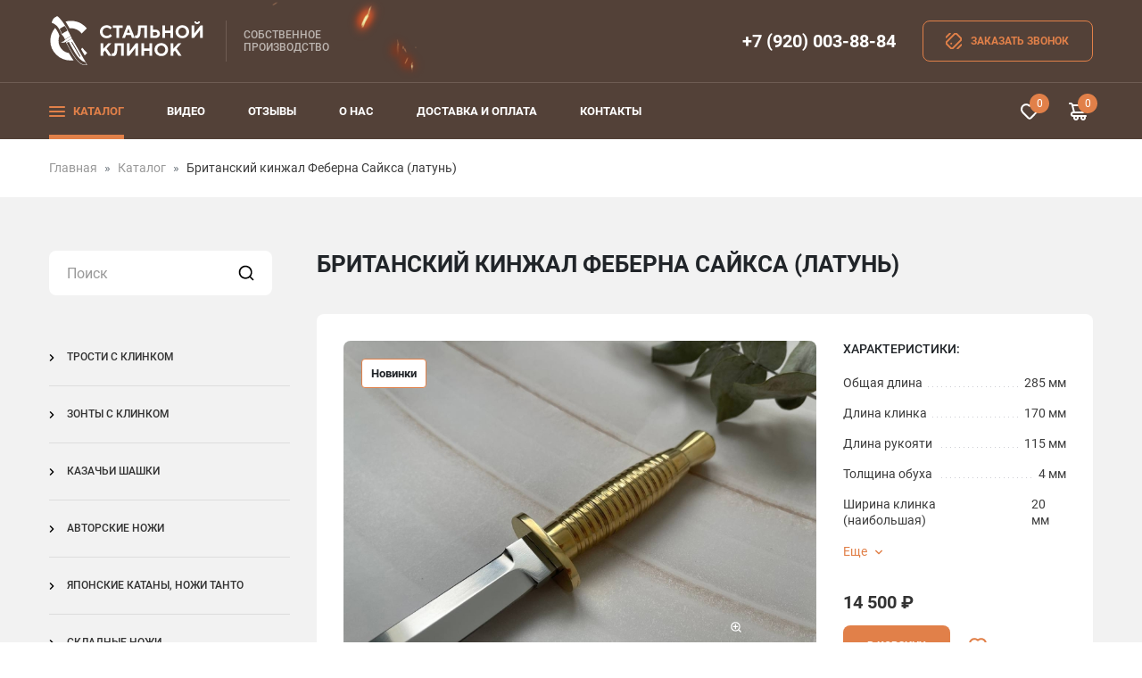

--- FILE ---
content_type: text/html; charset=UTF-8
request_url: https://stalklinok.ru/britanskie-kinzhaly/britanskij-kinzhal-feberna-sajksa-latun
body_size: 34736
content:
<!DOCTYPE html>
<html lang="ru">

<head>

    <title>Британский кинжал Феберна Сайкса (латунь)</title>    <meta name="description" content="" >
<meta name="keywords" content="" >        <style type="text/css" media="screen">
<!--
ul.errors {padding: 0; margin: 5px 0 0 0; color: red; list-style: none;} ul.errors li:before {display:none;} ul.errors li:after {display:none;}
-->
</style>
    <meta charset="utf-8">
    <meta http-equiv="X-UA-Compatible" content="IE=edge">
    <meta name="viewport" content="width=device-width, initial-scale=1">
    <link href="/css/swiper-bundle.min.css" rel="stylesheet" />
    <!--link rel="stylesheet" href="https://cdn.jsdelivr.net/npm/@fancyapps/ui@4.0/dist/fancybox.css" /-->
	<link rel="stylesheet" href="https://cdn.jsdelivr.net/gh/fancyapps/fancybox@3.5.7/dist/jquery.fancybox.min.css">
    <link href="/css/all.css?v=5" rel="stylesheet" />
	
	<link rel="apple-touch-icon" sizes="180x180" href="/apple-touch-icon.png">
	<link rel="icon" type="image/png" sizes="32x32" href="/favicon-32x32.png">
	<link rel="icon" type="image/png" sizes="16x16" href="/favicon-16x16.png">
	<link rel="manifest" href="/site.webmanifest">
	<link rel="mask-icon" href="/safari-pinned-tab.svg" color="#5bbad5">
	<meta name="msapplication-TileColor" content="#da532c">
	<meta name="theme-color" content="#ffffff">
</head>

<body data-timeout="60">
<div class="wrapper">
    <!-- header -->
    <header class="header">
        <div class="header-top">
            <div class="container">
                <div class="row">
                    <div class="col-md-4 col-lg-5">
                        <button class="hamburger"><span></span><span></span><span></span></button>
                        <div class="logo">
                            <a href="/" type="button"><img src="/img/logo.svg" width="186" height="58" alt=""></a>
                            <span>Собственное производство</span>
                        </div>
                        <div class="head-btn-rht">
                            <a href="/favourites"><svg class="icon icon-like"><use xlink:href="#ico-like-o"></use></svg><span class="fav-count-placeholder">0</span></a>
                            <a href="/cart"><svg class="icon icon-cart"><use xlink:href="#ico-cart"></use></svg><span class="cart-qty">0</span></a>
                        </div>
                        <div class="backdrop"></div>
                    </div>
                    <div class="col-md-3 col-lg-2">
                        <ul class="social">
                                                                                                            </ul>
                    </div>
                    <div class="col-md-5 col-lg-5 head-top-rht">
                        <a href="tel:79200038884">+7 (920) 003-88-84</a>
                        <a href="#modal-callback" class="btn-contact" type="button" data-toggle="modal" data-target="#modal-callback"><svg class="icon icon-tel"><use xlink:href="#ico-tel"></use></svg> Заказать звонок</a>
                    </div>
                </div>
            </div>
        </div>
    </header>
    <!--/ header -->
    <!-- panel -->
    <div class="top-panel">
        <div class="container">
            <div class="row">
                <div class="col-md-10 col-lg-9">
                    <nav class="main-nav">
                        <button class="btn-close"><svg class="icon icon-close"><use xlink:href="#ico-close"></use></svg></button>
                        <div class="only-mobile">
                            <div class="mobile-panel">
                                <a href="tel:79200038884">+7 (920) 003-88-84</a>
                                <div class="messengers">
                                                                            <a href="https://wa.me/79200038884" class="link-whats">
                                            <svg class="icon icon-whats">
                                                <use xlink:href="#ico-whats"></use>
                                            </svg>
                                        </a>
                                                                                                                                                    <a href="https://t.me/stalklinok" class="link-tg">
                                            <svg class="icon icon-tg">
                                                <use xlink:href="#ico-tg"></use>
                                            </svg>
                                        </a>
                                                                    </div>
                            </div>
                            <a href="#modal-callback" type="button" data-target="#modal-callback" data-toggle="modal" class="btn-contact"><svg class="icon icon-tel"><use xlink:href="#ico-tel"></use></svg> Заказать звонок</a>
                        </div>
                        <ul class="menu">
                            <li>
                                <a href="#" class="cat-btn active"><svg class="icon icon-hamb"><use xlink:href="#ico-hamb"></use></svg>Каталог</a>
                                <div class="mobile-catalog">
                                    <div class="search-form">
                                        <form action="/catalog">
                                            <input type="text" name="q" value="" placeholder="Поиск" class="form-control">
                                            <button type="submit" class="srch-btn">
                                                <svg class="icon">
                                                    <use xlink:href="#ico-spy"></use>
                                                </svg>
                                            </button>
                                        </form>
                                    </div>
                                    <ul class="mobile-catalog-menu">
                                                                                    <li>
                                                <a href="/trosti-s-klinkom" class="">Трости с клинком <svg class="icon"><use xlink:href="#ico-arw-rht"></use></svg></a>
                                                                                            </li>
                                                                                    <li>
                                                <a href="/zonty-s-klinkom" class="">Зонты с клинком  <svg class="icon"><use xlink:href="#ico-arw-rht"></use></svg></a>
                                                                                            </li>
                                                                                    <li>
                                                <a href="/kazachi-shashki" class="">Казачьи шашки <svg class="icon"><use xlink:href="#ico-arw-rht"></use></svg></a>
                                                                                            </li>
                                                                                    <li>
                                                <a href="/avtorskie-nozhi" class="">Авторские ножи <svg class="icon"><use xlink:href="#ico-arw-rht"></use></svg></a>
                                                                                            </li>
                                                                                    <li>
                                                <a href="/yaponskie-katany-nozhi-tanto" class="">Японские катаны, ножи танто <svg class="icon"><use xlink:href="#ico-arw-rht"></use></svg></a>
                                                                                            </li>
                                                                                    <li>
                                                <a href="/skladnye-nozhi" class="">Складные ножи  <svg class="icon"><use xlink:href="#ico-arw-rht"></use></svg></a>
                                                                                            </li>
                                                                                    <li>
                                                <a href="/topory" class="">Топоры и тяпки <svg class="icon"><use xlink:href="#ico-arw-rht"></use></svg></a>
                                                                                            </li>
                                                                                    <li>
                                                <a href="/voennye-nozhi" class="">Военные ножи <svg class="icon"><use xlink:href="#ico-arw-rht"></use></svg></a>
                                                                                            </li>
                                                                                    <li>
                                                <a href="/uzbekskie-nozhi" class="">Узбекские ножи <svg class="icon"><use xlink:href="#ico-arw-rht"></use></svg></a>
                                                                                            </li>
                                                                                    <li>
                                                <a href="/finki-nkvd" class="">Финки НКВД <svg class="icon"><use xlink:href="#ico-arw-rht"></use></svg></a>
                                                                                            </li>
                                                                                    <li>
                                                <a href="/celnometallicheskie-nozhi-full-tank" class="">Цельнометаллические ножи (Full Tank) <svg class="icon"><use xlink:href="#ico-arw-rht"></use></svg></a>
                                                                                            </li>
                                                                                    <li>
                                                <a href="/plastunskie-nozhi" class="">Пластунские ножи <svg class="icon"><use xlink:href="#ico-arw-rht"></use></svg></a>
                                                                                            </li>
                                                                                    <li>
                                                <a href="/nozhi-boui" class="">Ножи Боуи <svg class="icon"><use xlink:href="#ico-arw-rht"></use></svg></a>
                                                                                            </li>
                                                                                    <li>
                                                <a href="/eksklyuziv-ot-proizvoditelya" class="">Эксклюзив от производителя <svg class="icon"><use xlink:href="#ico-arw-rht"></use></svg></a>
                                                                                            </li>
                                                                                    <li>
                                                <a href="/kukri-i-machete" class="">Кукри и мачете <svg class="icon"><use xlink:href="#ico-arw-rht"></use></svg></a>
                                                                                            </li>
                                                                                    <li>
                                                <a href="/kuhonnye-nozhi" class="">Кухонные ножи <svg class="icon"><use xlink:href="#ico-arw-rht"></use></svg></a>
                                                                                            </li>
                                                                                    <li>
                                                <a href="/britanskie-kinzhaly-ferberna-sajksa" class="">Британские кинжалы Ферберна-Сайкса <svg class="icon"><use xlink:href="#ico-arw-rht"></use></svg></a>
                                                                                            </li>
                                                                                    <li>
                                                <a href="/yakutskie-nozhi" class="">Якутские ножи <svg class="icon"><use xlink:href="#ico-arw-rht"></use></svg></a>
                                                                                            </li>
                                        
                                    </ul>
                                </div>
                            </li>
                                                            <li><a href="/video" class="">Видео</a></li>
                                                            <li><a href="/reviews" class="">Отзывы</a></li>
                                                            <li><a href="/o-kuznice" class="">О нас</a></li>
                                                            <li><a href="/dostavka-i-oplata" class="">Доставка и оплата</a></li>
                                                            <li><a href="/kontakty" class="">Контакты</a></li>
                                                    </ul>
                        <div class="only-mobile">
                            <div class="mob-title">Помощь покупателя</div>
                            <a href="mailto:stalklinok@mail.ru">stalklinok@mail.ru</a>
                            <a href="#" data-toggle="modal" data-target="#modal-quest" class="btn-contact">Задать вопрос</a>
                            <ul class="social">
                                                                                                                            </ul>
                        </div>
                    </nav>
                </div>
                <div class="col-md-2 col-lg-3 head-btn-rht">
                    <a href="/favourites"><svg class="icon icon-like"><use xlink:href="#ico-like-o"></use></svg><span class="fav-count-placeholder">0</span></a>
                    <a href="/cart"><svg class="icon icon-cart"><use xlink:href="#ico-cart"></use></svg><span class="cart-qty">0</span></a>
                </div>
            </div>
        </div>
        <div class="drop-menu">
            <div class="container">
                <div class="row">
                    <div class="col-md-4 col-lg-4">
                                                                            <span><a href="/trosti-s-klinkom" class=""><img src="/data/catalog/img/63a6b7faed898.jpg" alt="">Трости с клинком</a></span>
                                                                                <span><a href="/zonty-s-klinkom" class=""><img src="/data/catalog/img/63a6b4189a024.jpg" alt="">Зонты с клинком </a></span>
                                                                                <span><a href="/kazachi-shashki" class=""><img src="/data/catalog/img/63a70334e1dfb.jpg" alt="">Казачьи шашки</a></span>
                                                                                <span><a href="/avtorskie-nozhi" class=""><img src="/data/catalog/img/674c44c748444.jpg" alt="">Авторские ножи</a></span>
                                                                                <span><a href="/yaponskie-katany-nozhi-tanto" class=""><img src="/data/catalog/img/67475af38b31b.jpg" alt="">Японские катаны, ножи танто</a></span>
                                                                                <span><a href="/skladnye-nozhi" class=""><img src="/data/catalog/img/6303763143e80.jpg" alt="">Складные ножи </a></span>
                                                            </div>    <div class="col-md-4 col-lg-4">
                                                                                <span><a href="/topory" class=""><img src="/data/catalog/img/630373badba8d.jpg" alt="">Топоры и тяпки</a></span>
                                                                                <span><a href="/voennye-nozhi" class=""><img src="/data/catalog/img/630373851299e.jpg" alt="">Военные ножи</a></span>
                                                                                <span><a href="/uzbekskie-nozhi" class=""><img src="/data/catalog/img/63037437194f9.jpg" alt="">Узбекские ножи</a></span>
                                                                                <span><a href="/finki-nkvd" class=""><img src="/data/catalog/img/630dea2dee21a.jpg" alt="">Финки НКВД</a></span>
                                                                                <span><a href="/celnometallicheskie-nozhi-full-tank" class=""><img src="/data/catalog/img/632c2344f32ed.jpg" alt="">Цельнометаллические ножи (Full Tank)</a></span>
                                                                                <span><a href="/plastunskie-nozhi" class=""><img src="/data/catalog/img/63ca52e4df10c.jpg" alt="">Пластунские ножи</a></span>
                                                            </div>    <div class="col-md-4 col-lg-4">
                                                                                <span><a href="/nozhi-boui" class=""><img src="/data/catalog/img/63ca561fea889.jpg" alt="">Ножи Боуи</a></span>
                                                                                <span><a href="/eksklyuziv-ot-proizvoditelya" class=""><img src="/data/catalog/img/67474fcec5fac.jpg" alt="">Эксклюзив от производителя</a></span>
                                                                                <span><a href="/kukri-i-machete" class=""><img src="/data/catalog/img/6747512dc2dfa.jpg" alt="">Кукри и мачете</a></span>
                                                                                <span><a href="/kuhonnye-nozhi" class=""><img src="/data/catalog/img/6747533583312.jpg" alt="">Кухонные ножи</a></span>
                                                                                <span><a href="/britanskie-kinzhaly-ferberna-sajksa" class=""><img src="/data/catalog/img/674c2fae22e56.jpg" alt="">Британские кинжалы Ферберна-Сайкса</a></span>
                                                                                <span><a href="/yakutskie-nozhi" class=""><img src="/data/catalog/img/6959158747462.jpg" alt="">Якутские ножи</a></span>
                                                            </div>    <div class="col-md-4 col-lg-4">
                                                                        </div>
                </div>
            </div>
        </div>
    </div>
    <!--/ panel -->

            <nav class="breadcrumb-box" aria-label="breadcrumb">
    <div class="container">
        <ol class="breadcrumb">
            
                                    <li class="breadcrumb-item">
                        <a href="/">Главная</a>
                    </li>
                
            
                                    <li class="breadcrumb-item">
                        <a href="/catalog">Каталог</a>
                    </li>
                
            
                                    <li class="breadcrumb-item active" aria-current="page">Британский кинжал Феберна Сайкса (латунь)</li>
                
                    </ol>
    </div>
</nav>    

    <main role="main" class="main">
        <div class="container">
            <div class="row">
                <div class="col-lg-3 ">
    <div class="search-form">
        <form action="/catalog">
            <input type="text" name="q" value="" placeholder="Поиск" class="form-control">
            <button type="submit" class="srch-btn">
                <svg class="icon">
                    <use xlink:href="#ico-spy"></use>
                </svg>
            </button>
        </form>
    </div>
    <nav class="side-nav">
        <ul class="side-menu">
                            <li>
                    <a href="/trosti-s-klinkom" class=""><svg class="icon"><use xlink:href="#ico-arw-rht"></use></svg>ТРОСТИ С КЛИНКОМ</a>
                    
                </li>
                            <li>
                    <a href="/zonty-s-klinkom" class=""><svg class="icon"><use xlink:href="#ico-arw-rht"></use></svg>ЗОНТЫ С КЛИНКОМ </a>
                    
                </li>
                            <li>
                    <a href="/kazachi-shashki" class=""><svg class="icon"><use xlink:href="#ico-arw-rht"></use></svg>КАЗАЧЬИ ШАШКИ</a>
                    
                </li>
                            <li>
                    <a href="/avtorskie-nozhi" class=""><svg class="icon"><use xlink:href="#ico-arw-rht"></use></svg>АВТОРСКИЕ НОЖИ</a>
                    
                </li>
                            <li>
                    <a href="/yaponskie-katany-nozhi-tanto" class=""><svg class="icon"><use xlink:href="#ico-arw-rht"></use></svg>ЯПОНСКИЕ КАТАНЫ, НОЖИ ТАНТО</a>
                    
                </li>
                            <li>
                    <a href="/skladnye-nozhi" class=""><svg class="icon"><use xlink:href="#ico-arw-rht"></use></svg>СКЛАДНЫЕ НОЖИ </a>
                    
                </li>
                            <li>
                    <a href="/topory" class=""><svg class="icon"><use xlink:href="#ico-arw-rht"></use></svg>ТОПОРЫ И ТЯПКИ</a>
                    
                </li>
                            <li>
                    <a href="/voennye-nozhi" class=""><svg class="icon"><use xlink:href="#ico-arw-rht"></use></svg>ВОЕННЫЕ НОЖИ</a>
                    
                </li>
                            <li>
                    <a href="/uzbekskie-nozhi" class=""><svg class="icon"><use xlink:href="#ico-arw-rht"></use></svg>УЗБЕКСКИЕ НОЖИ</a>
                    
                </li>
                            <li>
                    <a href="/finki-nkvd" class=""><svg class="icon"><use xlink:href="#ico-arw-rht"></use></svg>ФИНКИ НКВД</a>
                    
                </li>
                            <li>
                    <a href="/celnometallicheskie-nozhi-full-tank" class=""><svg class="icon"><use xlink:href="#ico-arw-rht"></use></svg>ЦЕЛЬНОМЕТАЛЛИЧЕСКИЕ НОЖИ (FULL TANK)</a>
                    
                </li>
                            <li>
                    <a href="/plastunskie-nozhi" class=""><svg class="icon"><use xlink:href="#ico-arw-rht"></use></svg>ПЛАСТУНСКИЕ НОЖИ</a>
                    
                </li>
                            <li>
                    <a href="/nozhi-boui" class=""><svg class="icon"><use xlink:href="#ico-arw-rht"></use></svg>НОЖИ БОУИ</a>
                    
                </li>
                            <li>
                    <a href="/eksklyuziv-ot-proizvoditelya" class=""><svg class="icon"><use xlink:href="#ico-arw-rht"></use></svg>ЭКСКЛЮЗИВ ОТ ПРОИЗВОДИТЕЛЯ</a>
                    
                </li>
                            <li>
                    <a href="/kukri-i-machete" class=""><svg class="icon"><use xlink:href="#ico-arw-rht"></use></svg>КУКРИ И МАЧЕТЕ</a>
                    
                </li>
                            <li>
                    <a href="/kuhonnye-nozhi" class=""><svg class="icon"><use xlink:href="#ico-arw-rht"></use></svg>КУХОННЫЕ НОЖИ</a>
                    
                </li>
                            <li>
                    <a href="/britanskie-kinzhaly-ferberna-sajksa" class=""><svg class="icon"><use xlink:href="#ico-arw-rht"></use></svg>БРИТАНСКИЕ КИНЖАЛЫ ФЕРБЕРНА-САЙКСА</a>
                    
                </li>
                            <li>
                    <a href="/yakutskie-nozhi" class=""><svg class="icon"><use xlink:href="#ico-arw-rht"></use></svg>ЯКУТСКИЕ НОЖИ</a>
                    
                </li>
                    </ul>
    </nav>

    


    

    
    
</div>


                <!-- content -->
                <div class="col-lg-9">

                    <div class="">

                        
                                                    <h1>Британский кинжал Феберна Сайкса (латунь)</h1>
                        
                        
                                                    <button class="btn btn-toggle catalog-toggle">каталог</button>
                        

                        
                        


<div class="product-box">
    <div class="row">
        <div class="col-md-8">
            <div class="swiper-big-box">
                <div class="swiper swiper-big">
                    <div class="swiper-wrapper">
                                                    <div class="swiper-slide">
                                <a href="https://stalklinok.ru/data/products/img/1554/63ca5274a6fe9.jpg" data-fancybox="gallery"><img src="https://stalklinok.ru/data/products/img/1554/63ca5274a6fe9.md.jpg" alt=""><svg class="icon"><use xlink:href="#ico-zoom"></use></svg></a>
                            </div>
                                                    <div class="swiper-slide">
                                <a href="https://stalklinok.ru/data/products/img/1554/63ca527526aa9.jpg" data-fancybox="gallery"><img src="https://stalklinok.ru/data/products/img/1554/63ca527526aa9.md.jpg" alt=""><svg class="icon"><use xlink:href="#ico-zoom"></use></svg></a>
                            </div>
                                                    <div class="swiper-slide">
                                <a href="https://stalklinok.ru/data/products/img/1554/63ca52758a5ba.jpg" data-fancybox="gallery"><img src="https://stalklinok.ru/data/products/img/1554/63ca52758a5ba.md.jpg" alt=""><svg class="icon"><use xlink:href="#ico-zoom"></use></svg></a>
                            </div>
                                                    <div class="swiper-slide">
                                <a href="https://stalklinok.ru/data/products/img/1554/63ca5275e5fb4.jpg" data-fancybox="gallery"><img src="https://stalklinok.ru/data/products/img/1554/63ca5275e5fb4.md.jpg" alt=""><svg class="icon"><use xlink:href="#ico-zoom"></use></svg></a>
                            </div>
                                                    <div class="swiper-slide">
                                <a href="https://stalklinok.ru/data/products/img/1554/63ca52764e929.jpg" data-fancybox="gallery"><img src="https://stalklinok.ru/data/products/img/1554/63ca52764e929.md.jpg" alt=""><svg class="icon"><use xlink:href="#ico-zoom"></use></svg></a>
                            </div>
                                            </div>
                </div>
                <div class="unit-label">
                                            <div><span class="label-pop">Новинки</span></div>
                                                                            </div>
            </div>

            <div class="swiper-thumbs-box">
                <div thumbsSlider="" class="swiper swiper-thumbs">
                    <div class="swiper-wrapper">
                                                    <div class="swiper-slide">
                                <span><img src="https://stalklinok.ru/data/products/img/1554/63ca5274a6fe9.thumb.jpg" alt=""></span>
                            </div>
                                                    <div class="swiper-slide">
                                <span><img src="https://stalklinok.ru/data/products/img/1554/63ca527526aa9.thumb.jpg" alt=""></span>
                            </div>
                                                    <div class="swiper-slide">
                                <span><img src="https://stalklinok.ru/data/products/img/1554/63ca52758a5ba.thumb.jpg" alt=""></span>
                            </div>
                                                    <div class="swiper-slide">
                                <span><img src="https://stalklinok.ru/data/products/img/1554/63ca5275e5fb4.thumb.jpg" alt=""></span>
                            </div>
                                                    <div class="swiper-slide">
                                <span><img src="https://stalklinok.ru/data/products/img/1554/63ca52764e929.thumb.jpg" alt=""></span>
                            </div>
                                            </div>
                </div>
                <div class="swiper-button-prev swiper-thumb-prev"><svg class="icon icon-arw"><use xlink:href="#ico-arw-lft"></use></svg></div>
                <div class="swiper-button-next swiper-thumb-next"><svg class="icon icon-arw"><use xlink:href="#ico-arw-rht"></use></svg></div>
            </div>
        </div>

        <div class="col-md-4">


                            <div class="prod-title">ХАРАКТЕРИСТИКИ:</div>
                                <ul class="params-list">
                                    <li>
                        <span>
                            Общая длина                        </span>
                        <span>
                             285 мм                        </span>
                    </li>
                                    <li>
                        <span>
                            Длина клинка                        </span>
                        <span>
                             170 мм                        </span>
                    </li>
                                    <li>
                        <span>
                            Длина рукояти                        </span>
                        <span>
                             115 мм                        </span>
                    </li>
                                    <li>
                        <span>
                            Толщина обуха                        </span>
                        <span>
                             4 мм                        </span>
                    </li>
                                    <li>
                        <span>
                            Ширина клинка (наибольшая)                        </span>
                        <span>
                             20 мм                        </span>
                    </li>
                                    <li>
                        <span>
                            Сталь клинка                        </span>
                        <span>
                             х12мф кованая                        </span>
                    </li>
                                    <li>
                        <span>
                            Твёрдость клинка                        </span>
                        <span>
                             62 HRC                        </span>
                    </li>
                                    <li>
                        <span>
                            Материал рукояти                        </span>
                        <span>
                             Латунь                        </span>
                    </li>
                                    <li>
                        <span>
                            Материал ножен                        </span>
                        <span>
                             Натуральная кожа                        </span>
                    </li>
                                </ul>
            
                            <a href="#" class="prod-more">
                    <span>Еще</span>
                    <svg class="icon icon-arw">
                        <use xlink:href="#ico-arw-btm"></use>
                    </svg>
                </a>
            

            <!--div class="unit-exist">
                            </div-->

            <div class="unit-price">
                14 500 ₽
                            </div>

                            <div class="unit-btn-group">
                    <form class="add_to_cart" data-price="14 500" data-oldprice="" data-title="Британский кинжал Феберна Сайкса (латунь)" data-img="/data/products/img/1554/63ca5274a6fe9.thumb.jpg">
                        <input type="hidden" name="id" value="1554">
                        <input type="hidden" name="qty" value="1">
                        <button onclick="ym(91990153,'reachGoal','cart'); return true;" type="submit" class="btn">В корзину</button>
                        <button type="button" class="btn-wish " data-id="1554"><svg class="icon"><use xlink:href="#ico-heart-o"></use></svg></button>
                    </form>
                </div>
                <a href="#" data-toggle="modal" data-target="#modal-buy" class="btn btn-outline" data-oldprice="" data-price="14 500" data-title="Британский кинжал Феберна Сайкса (латунь)" data-img="/data/products/img/1554/63ca5274a6fe9.thumb.jpg" data-id="1554">Заказать в 1 клик</a>
            

        </div>
    </div>
</div>
<div class="row prod-user">
    <div class="col-md-7 col-xl-8">
        <div class="prod-block prod-block-user">
            <ul class="prod-user-list">
                <li>
                    <svg class="icon"><use xlink:href="#ico-truck"></use></svg>
                    <strong>Доставка</strong>
                    в пункт выдачи СДЭК или курьером от 300 р.
                </li>
                <li>
                    <svg class="icon"><use xlink:href="#ico-wallet"></use></svg>
                    <strong>Оплата</strong>
                    наличными при получении товара
                </li>
            </ul>
        </div>
    </div>
    <div class="col-md-5 col-xl-4">
        <div class="prod-block">
            <div class="prod-contacts">
                <svg class="icon icon-quest"><use xlink:href="#ico-quest"></use></svg>
                <span>Есть вопросы?</span>
                <a href="tel:79200038884">+7 (920) 003-88-84</a>
                <div class="messengers">
                                            <a href="https://wa.me/79200038884" class="link-whats">
                            <svg class="icon icon-whats">
                                <use xlink:href="#ico-whats"></use>
                            </svg>
                        </a>
                                                                                    <a href="https://t.me/stalklinok" class="link-tg">
                            <svg class="icon icon-tg">
                                <use xlink:href="#ico-tg"></use>
                            </svg>
                        </a>
                                    </div>
            </div>
            <button class="btn btn-outline" href="#modal-quest" type="button" data-toggle="modal" data-target="#modal-quest" data-title="Британский кинжал Феберна Сайкса (латунь)">Задать вопрос по товару</button>
        </div>
    </div>
</div>


<div class="prod-tabs">
    <ul id="tabs" class="nav tabs-nav" role="tablist">
        <li class="nav-item">
            <a id="tab-A" href="#pane-A" class="nav-link active" data-toggle="tab" role="tab">Описание</a>
        </li>
        <li class="nav-item">
            <a id="tab-B" href="#pane-B" class="nav-link " data-toggle="tab" role="tab">отзывы</a>
        </li>
        <li class="nav-item">
            <a id="tab-C" href="#pane-C" class="nav-link" data-toggle="tab" role="tab">оплата и доставка</a>
        </li>
    </ul>
    <div id="content" class="tab-content" role="tablist">
        <div id="pane-A" class="card tab-pane fade show active" role="tabpanel" aria-labelledby="tab-A">
            <div class="card-header" role="tab" id="heading-A">
                <a data-toggle="collapse" href="#collapse-A" aria-expanded="true" aria-controls="collapse-A">
                    Описание
                </a>
            </div>
            <div id="collapse-A" class="collapse show" data-parent="#content" role="tabpanel" aria-labelledby="heading-A">
                <div class="card-body article">
                    					
					<p>Все изделия изготовлены и собраны вручную нашими мастерами.</p>
<p>На все изделия мы предоставляем гарантию на весь срок эксплуатации.</p>
<p>Для постоянных клиентов у нас предусмотрены уникальные предложения и скидки.</p>					
                </div>
            </div>
        </div>
        <div id="pane-B" class="card tab-pane fade " role="tabpanel" aria-labelledby="tab-B">
            <div class="card-header" role="tab" id="heading-B">
                <a class="collapsed" data-toggle="collapse" href="#collapse-B" aria-expanded="false" aria-controls="collapse-B">
                    отзывы
                </a>
            </div>
            <div id="collapse-B" class="collapse" data-parent="#content" role="tabpanel" aria-labelledby="heading-B">
                <div class="card-body">
                    <div class="comment-block-list">
                                                    <p>Нет отзывов</p>
                                            </div>
                    <div class="text-right">
                        <a data-toggle="modal" data-target="#modal-review" data-id="1554" class="btn">Оставить отзыв</a>
                    </div>
                </div>
            </div>
        </div>
        <div id="pane-C" class="card tab-pane fade" role="tabpanel" aria-labelledby="tab-C">
            <div class="card-header" role="tab" id="heading-C">
                <a class="collapsed" data-toggle="collapse" href="#collapse-C" aria-expanded="false" aria-controls="collapse-C">
                    оплата и доставка
                </a>
            </div>
            <div id="collapse-C" class="collapse" role="tabpanel" data-parent="#content" aria-labelledby="heading-C">
                <div class="card-body">
                    <div class="row">
                        <div class="col-md-6">
                            <div class="panel">
                                <p>Предлагаем самостоятельно выбрать удобный для вас вариант оплаты:</p>
<ul>
<li><strong>ПРИ ПОЛУЧЕНИИ НАЛИЧНЫМИ</strong></li>
</ul>
<p>Курьеру или в пункте выдачи заказа</p>
<ul>
<li>
<p><strong>ПРИ ПОЛУЧЕНИИ БАНКОВСКОЙ КАРТОЙ</strong></p>
только в пунктах выдачи заказа<br />
<p>&nbsp;</p>
</li>
</ul>                            </div>
                        </div>
                        <div class="col-md-6">
                            <div class="panel">
                               <p>Доставить товар мы можем вам следующими способами:</p>
<ul>
<li>
<p><strong>СДЕК (КУРЬЕРОМ)</strong></p>
Стоимость: от 400 руб<br />Срок: от 1 дня</li>
<li>
<p><strong>СДЕК&nbsp;(В ПУНКТ ВЫДАЧИ ЗАКАЗА)</strong></p>
Стоимость: от 300 руб<br />Срок: от 1 дня</li>
</ul>                            </div>
                        </div>
                    </div>
                </div>
            </div>
        </div>
    </div>
</div>









                    </div>




                </div>
                <!--/ content -->
            </div>
        </div>
    </main>


    <!-- subscribe -->
    <div class="subscribe">
        <div class="container">
            <div class="row">
                <div class="col-lg-5">
                    <div class="subscribe-title">Подпишитесь на рассылку</div>
                    <span>Подпишитесь, чтобы получать полезные статьи, видео, а также афишу главных событий, скидки и подарки</span>
                </div>
                <div class="col-lg-7">
                    <form name="subscribe" data-form="mail" action="/index.php?module=feedback&form=subscribe" method="post" class="ajax">
                        <div class="subscribe-form">
                            <input type="email" name="email" placeholder="Адрес электронной почты" class="form-control" required>
                            <button class="btn btn-form">Подписаться</button>
                        </div>
                        <div style="width: 300px; margin-top: 10px">
                            <div id="smart-captcha-subscribe"></div>
                        </div>

                    </form>
                </div>
            </div>
        </div>
    </div>
    <!--/ subscribe -->

    <div class="drop-backdrop"></div>

    <!-- footer -->
    <footer class="footer">
        <div class="container">
            <div class="row">
                <div class="col-md-4 foot-lft">
                    <div class="foot-lft-top">
                        <a href="tel:79200038884">+7 (920) 003-88-84</a>
                        <div class="messengers">
                                                            <a target="_blank" href="https://wa.me/79200038884" class="link-whats">
                                    <svg class="icon icon-whats">
                                        <use xlink:href="#ico-whats"></use>
                                    </svg>
                                </a>
                                                                                                                    <a target="_blank" href="https://t.me/stalklinok" class="link-tg">
                                    <svg class="icon icon-tg">
                                        <use xlink:href="#ico-tg"></use>
                                    </svg>
                                </a>
                                                    </div>
                        <a href="mailto:stalklinok@mail.ru">stalklinok@mail.ru</a>
                        <address>606120 Нижегородская область, г. Ворсма, ул. Радиальная 7</address>
                    </div>
                    <div class="foot-lft-btm">
                        <div class="logo">
                            <a href="/"><img src="/img/logo.svg" alt="" width="186" height="58"></a>
                            <span>Собственное производство</span>
                        </div>
                    </div>
                </div>
                <div class="col-md-8 footer-in">
                    <div class="foot-top">
                        <div class="foot-col">
                            <div class="foot-title">Меню</div>
                            <ul>
                                                                    <li><a href="/catalog" class="active">Каталог</a></li>
                                                                    <li><a href="/video" class="">Видео</a></li>
                                                                    <li><a href="/reviews" class="">Отзывы</a></li>
                                                                    <li><a href="/o-kuznice" class="">О нас</a></li>
                                                                    <li><a href="/kontakty" class="">Контакты</a></li>
                                                            </ul>
                        </div>
                        <div class="foot-col">
                            <div class="foot-title">Покупателю</div>
                            <ul>
                                                                    <li><a href="/cart" class="">Корзина</a></li>
                                                                    <li><a href="/dostavka-i-oplata" class="">Доставка и оплата</a></li>
                                                                    <li><a href="/favourites" class="">Избранное</a></li>
                                                            </ul>
                        </div>
                        <ul class="social">
                                                                                                            </ul>
                    </div>
                    <div class="foot-btm">
                        <div class="foot-copy">
                            <span>&copy; 2026, ООО Стальной клинок</span>
                            <a href="/privacy">Политика конфиденциальности</a>
                        </div>
                        <div class="foot-dev">
                            Разработано в <a target="_blank" href="https://insite-web.ru">«INSITE»</a>
                        </div>
                    </div>
                </div>
            </div>
        </div>
    </footer>
    <!--/ footer -->



    <!-- Modal Added-->
<div class="modal fade" id="modal-added" tabindex="-1" aria-labelledby="modal-buyLabel" aria-hidden="true">
    <div class="modal-dialog">
        <div class="modal-content">
            <button type="button" class="close" data-dismiss="modal" aria-label="Close">
                <svg class="icon"><use xlink:href="#ico-close"></use></svg>
            </button>
            <div class="modal-title">вы добавили в корзину</div>
            <div class="modal-buy">
                <img id="cart-modal-img" src="" alt="">
                <div>
                    <span id="cart-modal-title">Нож "Каменная волна" большой клинок</span>
                    <div class="modal-price"><strong style="font-weight: 400" id="cart-modal-price"></strong> &nbsp;₽ <span id="cart-modal-price"></span></div>
                </div>
            </div>
            <a href="/cart" class="btn btn-full">оформить заказ</a>
            <a href="#" data-dismiss="modal" class="btn btn-outline">продолжить покупки</a>
        </div>
    </div>
</div>
<!--/ Modal Added-->

<!-- Modal buy -->
<div class="modal fade" id="modal-buy" tabindex="-1" aria-labelledby="modal-buyLabel" aria-hidden="true">
    <div class="modal-dialog">
        <div class="modal-content">
            <button type="button" class="close" data-dismiss="modal" aria-label="Close">
                <svg class="icon"><use xlink:href="#ico-close"></use></svg>
            </button>
            <div class="modal-title">заказ в 1 клик</div>
            <div class="modal-buy">
                <img class="buy-modal-img-placeholder" src="" alt="">
                <div>
                    <span class="buy-modal-title-placeholder"></span>
                    <div class="modal-price"><strong style="font-weight: 400" class="buy-modal-price-placeholder"></strong>&nbsp;₽ <span class="buy-modal-oldprice-placeholder"></span></div>
                </div>
            </div>
            <div class="modal-form">
                <form id="one-click-form" onsubmit="onSubmit1Click(); return false;" action="/index.php?module=shop&action=placeOrder" method="post">
                    <input type="hidden" name="product_id" value="">

                    <div class="form-group">
                        <input type="text" name="data[Имя]" placeholder="Имя" class="form-control" required>
                    </div>
                    <div class="form-group">
                        <input type="tel" name="data[Телефон]" placeholder="Телефон" class="form-control" required>
                    </div>
                    <div class="form-group">
                        <textarea name="data[Коментарий]" placeholder="Комментарий к заказу" cols="30" rows="10" class="form-control form-area"></textarea>
                    </div>
                    <div class="check-list">
                        <input type="checkbox" name="agr" id="agr" checked required>
                        <label for="agr">Согласен с <a href="/privacy" target="_blank">политикой конфиденциальности</a></label>
                    </div>
                    <button type="submit" class="btn btn-full">отправить</button>
                </form>
            </div>
        </div>
    </div>
</div>
<!--/ Modal Buy-->



<!-- Modal Quest-->
<div class="modal fade" id="modal-quest" tabindex="-1" aria-labelledby="modal-questLabel" aria-hidden="true">
    <div class="modal-dialog">
        <div class="modal-content">
            <button type="button" class="close" data-dismiss="modal" aria-label="Close">
                <svg class="icon"><use xlink:href="#ico-close"></use></svg>
            </button>
            <div class="modal-title">задать вопрос</div>
            <div class="modal-sub-title">Заполните форму, чтобы мы могли связаться с вами и проконсультировать по всем вопросам</div>
            <div class="modal-form">
                <form data-form="ask" action="/index.php?module=feedback&form=default" class="ajax" method="post">
                    <input type="hidden" name="product">
                    <div class="form-group">
                        <input type="text" name="name" placeholder="Имя" class="form-control" required>
                    </div>
                    <div class="form-group">
                        <input type="email" name="email" placeholder="E-mail" class="form-control" required>
                    </div>
                    <div class="form-group">
                        <input type="tel" name="phone" placeholder="Телефон" class="form-control">
                    </div>
                    <div class="form-group">
                        <textarea name="text" placeholder="Ваш вопрос" cols="30" rows="10" class="form-control form-area" required></textarea>
                    </div>
                    <div class="check-list">
                        <input type="checkbox" name="agree" id="agree-1" checked required>
                        <label for="agree-1">Согласен с <a href="/privacy" target="_blank">политикой конфиденциальности</a></label>
                    </div>
                    <div class="smart-captcha-question form-group"></div>
                    <button type="submit" class="btn btn-full">отправить</button>
                </form>
            </div>
        </div>
    </div>
</div>
<!--/ Modal Quest-->

<!-- Modal Callback-->
<div class="modal fade" id="modal-callback" tabindex="-1" aria-labelledby="modal-callbackLabel" aria-hidden="true">
    <div class="modal-dialog">
        <div class="modal-content">
            <button type="button" class="close" data-dismiss="modal" aria-label="Close">
                <svg class="icon"><use xlink:href="#ico-close"></use></svg>
            </button>
            <div class="modal-title">ЗАКАЗАТЬ ЗВОНОК</div>
            <div class="modal-sub-title">Заполните форму, чтобы мы могли связаться с вами и проконсультировать по всем вопросам</div>
            <div class="modal-form">
                <form data-form="call" action="/index.php?module=feedback&form=callback" class="ajax">
                    <div class="form-group">
                        <input type="text" name="name" placeholder="Имя" class="form-control" required>
                    </div>
                    <div class="form-group">
                        <input type="tel" name="phone" placeholder="Телефон" class="form-control" required>
                    </div>
                    <div class="check-list">
                        <input type="checkbox" name="agree" id="agree" checked required>
                        <label for="agree">Согласен с <a href="/privacy" target="_blank">политикой конфиденциальности</a></label>
                    </div>
                    <div class="smart-captcha-callback form-group"></div>
                    <button type="submit" class="btn btn-full">заказать звонок</button>
                </form>
            </div>
        </div>
    </div>
</div>
<!--/ Modal Callback-->


<!-- Modal Review-->
<div class="modal fade" id="modal-review" tabindex="-1" aria-labelledby="modal-questLabel" aria-hidden="true">
    <div class="modal-dialog">
        <div class="modal-content">
            <button type="button" class="close" data-dismiss="modal" aria-label="Close">
                <svg class="icon"><use xlink:href="#ico-close"></use></svg>
            </button>
            <div class="modal-title">ОСТАВИТЬ ОТЗЫВ</div>
            <div class="modal-sub-title">Напишите нам отзыв о нашей работе. <br>Все замечания будут приняты! Спасибо!</div>
            <div class="modal-form">
                <form data-form="review" class="ajax" action="/index.php?module=reviews&action=add" method="post">
                    <input type="hidden" name="product_id">
                    <div class="form-group">
                        <input type="text" name="name" placeholder="Имя" class="form-control" required>
                    </div>
                    <div class="form-group">
                        <textarea name="text" placeholder="Ваш отзыв" cols="30" rows="10" class="form-control form-area" required></textarea>
                    </div>
                    <div class="attach">
                        <input name="img[]" multiple type="file" id="">
                    </div>
                    <div class="check-list">
                        <input type="checkbox" name="agree" id="agree-4" checked required>
                        <label for="agree-4">Согласен с <a href="/privacy" target="_blank">политикой конфиденциальности</a></label>
                    </div>
                    <button type="submit" class="btn btn-full">отправить</button>
                </form>
            </div>
        </div>
    </div>
</div>





<div class="modal fade" id="message-modal" tabindex="-1" aria-labelledby="modal-callbackLabel" aria-hidden="true">
    <div class="modal-dialog">
        <div class="modal-content">
            <button type="button" class="close" data-dismiss="modal" aria-label="Close">
                <svg class="icon"><use xlink:href="#ico-close"></use></svg>
            </button>
            <div class="modal-title">Спасибо!</div>
            <div class="modal-sub-title modal-message-placeholder">Заполните форму, чтобы мы могли связаться с вами и проконсультировать по всем вопросам</div>
        </div>
    </div>
</div>

<div class="modal fade" id="unavailable" tabindex="-1" aria-labelledby="modal-callbackLabel" aria-hidden="true">
    <div class="modal-dialog">
        <div class="modal-content">
            <button type="button" class="close" data-dismiss="modal" aria-label="Close">
                <svg class="icon"><use xlink:href="#ico-close"></use></svg>
            </button>
            <div class="modal-title">Нет в наличии</div>
            <div class="modal-sub-title modal-message-placeholder">Извините, товара временно нет в наличии. В ближайшее время поступит на склад</div>
        </div>
    </div>
</div>


    <svg width="0" height="0" style="display: none;">
    <svg id="ico-ig" viewBox="0 0 35 35">
        <path fill-rule="evenodd" clip-rule="evenodd" d="M13.4234 9.03565C12.5273 9.10488 11.7172 9.39379 11.0188 9.89319C10.7722 10.0695 10.657 10.1682 10.416 10.4096C10.0253 10.8009 9.76253 11.1633 9.52711 11.6356C9.25278 12.186 9.10028 12.738 9.04645 13.3757C9.02708 13.6052 9.02775 21.3935 9.04715 21.633C9.15739 22.9928 9.83751 24.2218 10.9343 25.0431C11.595 25.5378 12.3851 25.8476 13.2398 25.9469C13.4796 25.9747 21.5277 25.9747 21.7674 25.9469C22.8927 25.8161 23.8899 25.3258 24.6596 24.5249C25.3038 23.8547 25.7299 23.0245 25.8953 22.1174C25.9709 21.7021 25.9677 21.9076 25.9677 17.4994C25.9677 13.0913 25.9709 13.2968 25.8953 12.8815C25.7591 12.1347 25.4466 11.4426 24.9642 10.8196C24.8178 10.6304 24.3965 10.2027 24.2265 10.0707C23.4838 9.49366 22.7733 9.19174 21.8451 9.05881C21.6883 9.03635 21.3706 9.03441 17.5813 9.03264C15.3294 9.0316 13.4583 9.03295 13.4234 9.03565ZM23.3901 10.9416C23.9202 11.0784 24.2218 11.6535 24.0343 12.1701C23.9864 12.3023 23.918 12.4084 23.8134 12.5131C23.4431 12.8835 22.859 12.8835 22.4887 12.5131C22.1647 12.1889 22.1194 11.7052 22.377 11.32C22.5943 10.995 23.004 10.842 23.3901 10.9416ZM18.1178 12.8309C18.4863 12.8838 18.8239 12.9681 19.1439 13.0872C20.6503 13.6478 21.7736 14.9496 22.1054 16.5191C22.1843 16.892 22.1971 17.0289 22.1971 17.4994C22.1971 17.949 22.1844 18.0986 22.1194 18.4158C21.9158 19.4093 21.4181 20.2947 20.6874 20.9631C20.3457 21.2757 19.9941 21.515 19.572 21.7224C18.9003 22.0524 18.2548 22.2022 17.5036 22.2022C16.7524 22.2022 16.107 22.0524 15.4353 21.7224C15.1363 21.5755 14.9277 21.448 14.6739 21.257C13.6664 20.4986 13.0145 19.3853 12.837 18.1199C12.8018 17.8683 12.794 17.2881 12.8223 17.0193C13.0245 15.1008 14.3528 13.5122 16.2049 12.9738C16.4083 12.9147 16.7515 12.8471 16.9601 12.8252C17.0455 12.8162 17.1281 12.8066 17.1436 12.8039C17.2239 12.7897 17.9761 12.8106 18.1178 12.8309ZM17.1521 14.6975C16.6675 14.7562 16.1764 14.9588 15.7741 15.2661C15.6543 15.3576 15.4123 15.595 15.3113 15.72C14.6199 16.5761 14.4865 17.7535 14.9694 18.7381C15.8103 20.453 18.071 20.8582 19.4489 19.5412C20.0793 18.9386 20.3978 18.0864 20.3129 17.2291C20.2584 16.6787 20.0416 16.1486 19.6957 15.7196C19.5967 15.5967 19.3559 15.3609 19.2329 15.2664C18.6416 14.8116 17.8953 14.6075 17.1521 14.6975Z"/>
    </svg>
    <svg id="ico-vk" viewBox="0 0 35 35">
        <path d="M5.2809 13.6489C5.54409 14.3359 5.86849 14.9983 6.20331 15.6526C6.99891 17.2071 7.81823 18.7176 8.91673 20.0839C10.0269 21.4646 11.3375 22.8027 12.8814 23.6958C13.3108 23.9443 13.7623 24.1538 14.2325 24.3132C16.0467 24.9277 18.0365 24.8692 18.651 24.4595C19.2655 24.0498 18.5339 21.3577 19.0899 21.0358C19.6459 20.7139 20.6408 21.4162 21.3723 22.06C22.1039 22.7037 22.6598 23.2597 23.0695 23.6986C23.3261 23.9735 23.5067 24.3016 23.8412 24.4976C24.3944 24.8219 25.1315 24.7859 25.7487 24.7876C26.0927 24.7886 26.4368 24.7898 26.7809 24.7855C27.0134 24.7826 27.246 24.7901 27.4783 24.7789C27.8601 24.7604 28.3594 24.6096 28.3308 24.132C28.324 24.019 28.299 23.884 28.2541 23.7797C28.1576 23.5557 28.0218 23.3232 27.8758 23.128C27.115 22.1112 26.6102 21.5918 26.2298 21.1821C25.8494 20.7724 24.2839 19.2947 24.1815 19.0021C24.0791 18.7094 24.0461 18.5796 24.3369 18.1846C24.6277 17.7895 25.2642 16.7928 25.7617 16.0759C26.0737 15.6263 26.3571 15.1561 26.6371 14.6862C26.9672 14.1321 27.2777 13.5646 27.5423 12.9762C27.6607 12.7131 27.7681 12.4734 27.6948 12.1785C27.6457 11.981 27.5346 11.8075 27.3277 11.7588C27.2148 11.7322 27.0916 11.7295 26.976 11.7295C26.5444 11.7295 25.4178 11.7295 25.4178 11.7295C25.2142 11.7295 25.0105 11.7265 24.8068 11.7269C24.598 11.7272 24.3875 11.7256 24.1793 11.7434C23.8831 11.7688 23.7015 11.9972 23.5525 12.2275C23.3703 12.5093 23.2044 12.8025 23.0275 13.0879C22.9067 13.2829 22.7884 13.4794 22.6722 13.6773C22.4906 13.9862 22.3036 14.2919 22.1166 14.5976C22.0389 14.7244 21.961 14.8511 21.8845 14.9786C21.665 15.3443 19.763 17.8462 19.3826 17.9487C19.0022 18.0511 18.8705 18.0219 18.8705 17.2464C18.8705 16.4709 18.8705 12.067 18.8705 12.067C18.8705 12.067 18.8414 11.7274 18.5194 11.7274C18.1975 11.7274 16.7045 11.7274 16.7045 11.7274H13.6253C13.6253 11.7274 12.9011 11.7304 13.1571 12.3816C13.4132 13.0327 14.1704 13.2302 14.1704 14.3165C14.1704 15.4028 14.1704 18.5741 14.1704 18.5741C14.1704 18.5741 14.0424 19.5288 13.2157 18.7387C12.5643 18.1161 12.0275 17.38 11.5533 16.6168C11.0602 15.8233 10.663 14.999 10.3091 14.1353C10.2079 13.8882 10.1077 13.6408 10.0038 13.395C9.8953 13.1383 9.7878 12.8812 9.68376 12.6227C9.56293 12.3225 9.43367 11.9301 9.10787 11.7919C8.94408 11.7224 8.76292 11.7258 8.58833 11.7258C7.94087 11.726 7.29344 11.7278 6.646 11.7266C6.45603 11.7262 6.26606 11.726 6.07609 11.7265C5.62755 11.7276 5.06967 11.7144 4.96327 12.2747C4.90195 12.5975 5.02384 12.942 5.12586 13.2443C5.17211 13.3817 5.22915 13.5138 5.2809 13.6489Z" />
    </svg>
    <svg id="ico-yt" viewBox="0 0 35 36">
        <path d="M21.3934 10.4811C19.4103 10.4213 17.4261 10.4073 15.4426 10.4388C9.8269 10.5481 7.47039 10.4599 7.18751 14.8781C7.12647 16.7472 7.12203 18.612 7.17429 20.4805C7.45449 25.2978 8.96554 25.2093 15.4426 25.3595C17.2514 25.3883 19.0607 25.3791 20.8693 25.332C25.4254 25.2036 27.5445 25.3169 27.8258 20.4779C27.878 18.6103 27.8735 16.7464 27.8125 14.8782C27.5307 10.4421 25.0873 10.5887 21.3934 10.4811ZM15.3949 20.6538C15.3839 18.6508 15.3849 16.6466 15.3979 14.6437C17.2193 15.6321 19.061 16.6499 20.8984 17.6496C19.0625 18.6462 17.2198 19.6634 15.3949 20.6538Z"/>
    </svg>
    <svg id="ico-play" viewBox="0 0 21 24">
        <path d="M20 10.2679C21.3333 11.0378 21.3333 12.9623 20 13.7321L3.5 23.2583C2.16666 24.0281 0.499999 23.0659 0.499999 21.5263L0.5 2.47372C0.5 0.934117 2.16667 -0.0281316 3.5 0.741669L20 10.2679Z" />
    </svg>
    <svg id="ico-arw-lft" viewBox="0 0 8 12">
        <path d="M7.06583 0.583339C7.26761 0.786315 7.38086 1.06089 7.38086 1.34709C7.38086 1.63329 7.26761 1.90786 7.06583 2.11084L3.23084 6.00001L7.06583 9.83501C7.26761 10.038 7.38086 10.3126 7.38086 10.5988C7.38086 10.885 7.26761 11.1595 7.06583 11.3625C6.96512 11.464 6.84531 11.5446 6.71329 11.5996C6.58128 11.6546 6.43968 11.683 6.29667 11.683C6.15365 11.683 6.01206 11.6546 5.88004 11.5996C5.74803 11.5446 5.62821 11.464 5.5275 11.3625L0.934169 6.76917C0.83263 6.66846 0.752036 6.54864 0.697037 6.41663C0.642038 6.28462 0.613721 6.14302 0.613721 6.00001C0.613721 5.85699 0.642038 5.71539 0.697037 5.58338C0.752037 5.45137 0.83263 5.33155 0.934169 5.23084L5.5275 0.583339C5.62821 0.4818 5.74803 0.401206 5.88004 0.346207C6.01206 0.291208 6.15366 0.26289 6.29667 0.26289C6.43968 0.26289 6.58128 0.291208 6.71329 0.346207C6.84531 0.401206 6.96512 0.4818 7.06583 0.583339Z"/>
    </svg>
    <svg id="ico-arw-rht" viewBox="0 0 8 12">
        <path d="M0.934165 0.583339C0.732393 0.786315 0.61914 1.06089 0.61914 1.34709C0.61914 1.63329 0.732393 1.90786 0.934165 2.11084L4.76916 6.00001L0.934166 9.83501C0.732394 10.038 0.619141 10.3126 0.619141 10.5988C0.619141 10.885 0.732394 11.1595 0.934166 11.3625C1.03488 11.464 1.15469 11.5446 1.28671 11.5996C1.41872 11.6546 1.56032 11.683 1.70333 11.683C1.84635 11.683 1.98794 11.6546 2.11996 11.5996C2.25197 11.5446 2.37179 11.464 2.4725 11.3625L7.06583 6.76917C7.16737 6.66846 7.24796 6.54864 7.30296 6.41663C7.35796 6.28462 7.38628 6.14302 7.38628 6.00001C7.38628 5.85699 7.35796 5.71539 7.30296 5.58338C7.24796 5.45137 7.16737 5.33155 7.06583 5.23084L2.4725 0.583339C2.37179 0.4818 2.25197 0.401206 2.11996 0.346207C1.98794 0.291208 1.84634 0.26289 1.70333 0.26289C1.56032 0.26289 1.41872 0.291208 1.28671 0.346207C1.15469 0.401206 1.03488 0.4818 0.934165 0.583339Z"/>
    </svg>
    <svg id="ico-cart" viewBox="0 0 24 24">
        <path d="M21 16H7C6.73478 16 6.48043 15.8946 6.29289 15.7071C6.10536 15.5196 6 15.2652 6 15C6 14.7348 6.10536 14.4804 6.29289 14.2929C6.48043 14.1054 6.73478 14 7 14H17.44C18.1087 14 18.7582 13.7767 19.2854 13.3654C19.8126 12.9542 20.1873 12.3786 20.35 11.73L22 5.24C22.0375 5.09241 22.0407 4.93821 22.0095 4.78917C21.9783 4.64013 21.9135 4.50018 21.82 4.38C21.7227 4.25673 21.5978 4.1581 21.4554 4.09208C21.3129 4.02606 21.1569 3.99452 21 4H6.76C6.55369 3.41645 6.17193 2.911 5.66707 2.55294C5.1622 2.19488 4.55894 2.00174 3.94 2H3C2.73478 2 2.48043 2.10536 2.29289 2.29289C2.10536 2.48043 2 2.73478 2 3C2 3.26522 2.10536 3.51957 2.29289 3.70711C2.48043 3.89464 2.73478 4 3 4H3.94C4.16843 3.99334 4.39226 4.06513 4.57421 4.20341C4.75615 4.34169 4.88525 4.53812 4.94 4.76L5 5.24L6.73 12C5.93435 12.0358 5.18551 12.3862 4.64822 12.9741C4.11093 13.5621 3.8292 14.3394 3.865 15.135C3.9008 15.9306 4.25121 16.6795 4.83914 17.2168C5.42707 17.7541 6.20435 18.0358 7 18H7.18C7.01554 18.4531 6.96269 18.9392 7.02593 19.4171C7.08917 19.895 7.26665 20.3506 7.54332 20.7454C7.81999 21.1401 8.18772 21.4624 8.61535 21.6849C9.04299 21.9074 9.51795 22.0235 10 22.0235C10.4821 22.0235 10.957 21.9074 11.3846 21.6849C11.8123 21.4624 12.18 21.1401 12.4567 20.7454C12.7334 20.3506 12.9108 19.895 12.9741 19.4171C13.0373 18.9392 12.9845 18.4531 12.82 18H15.18C15.0155 18.4531 14.9627 18.9392 15.0259 19.4171C15.0892 19.895 15.2666 20.3506 15.5433 20.7454C15.82 21.1401 16.1877 21.4624 16.6154 21.6849C17.043 21.9074 17.5179 22.0235 18 22.0235C18.4821 22.0235 18.957 21.9074 19.3846 21.6849C19.8123 21.4624 20.18 21.1401 20.4567 20.7454C20.7334 20.3506 20.9108 19.895 20.9741 19.4171C21.0373 18.9392 20.9845 18.4531 20.82 18H21C21.2652 18 21.5196 17.8946 21.7071 17.7071C21.8946 17.5196 22 17.2652 22 17C22 16.7348 21.8946 16.4804 21.7071 16.2929C21.5196 16.1054 21.2652 16 21 16ZM19.72 6L18.41 11.24C18.3552 11.4619 18.2262 11.6583 18.0442 11.7966C17.8623 11.9349 17.6384 12.0067 17.41 12H8.78L7.28 6H19.72ZM10 20C9.80222 20 9.60888 19.9414 9.44443 19.8315C9.27998 19.7216 9.15181 19.5654 9.07612 19.3827C9.00043 19.2 8.98063 18.9989 9.01921 18.8049C9.0578 18.6109 9.15304 18.4327 9.29289 18.2929C9.43275 18.153 9.61093 18.0578 9.80491 18.0192C9.99889 17.9806 10.2 18.0004 10.3827 18.0761C10.5654 18.1518 10.7216 18.28 10.8315 18.4444C10.9414 18.6089 11 18.8022 11 19C11 19.2652 10.8946 19.5196 10.7071 19.7071C10.5196 19.8946 10.2652 20 10 20ZM18 20C17.8022 20 17.6089 19.9414 17.4444 19.8315C17.28 19.7216 17.1518 19.5654 17.0761 19.3827C17.0004 19.2 16.9806 18.9989 17.0192 18.8049C17.0578 18.6109 17.153 18.4327 17.2929 18.2929C17.4327 18.153 17.6109 18.0578 17.8049 18.0192C17.9989 17.9806 18.2 18.0004 18.3827 18.0761C18.5654 18.1518 18.7216 18.28 18.8315 18.4444C18.9414 18.6089 19 18.8022 19 19C19 19.2652 18.8946 19.5196 18.7071 19.7071C18.5196 19.8946 18.2652 20 18 20Z"/>
    </svg>
    <svg id="ico-like-o" viewBox="0 0 24 24">
        <path d="M20.16 5.00001C19.1 3.93722 17.6948 3.28855 16.1984 3.17118C14.7019 3.05381 13.2128 3.47548 12 4.36001C10.7277 3.41365 9.14402 2.98452 7.56795 3.15905C5.99188 3.33358 4.54047 4.09879 3.506 5.3006C2.47154 6.5024 1.93085 8.05153 1.99283 9.63603C2.05481 11.2205 2.71485 12.7227 3.84003 13.84L10.05 20.06C10.57 20.5718 11.2704 20.8586 12 20.8586C12.7296 20.8586 13.43 20.5718 13.95 20.06L20.16 13.84C21.3276 12.6653 21.983 11.0763 21.983 9.42001C21.983 7.76374 21.3276 6.17475 20.16 5.00001V5.00001ZM18.75 12.46L12.54 18.67C12.4694 18.7414 12.3853 18.798 12.2926 18.8367C12.1999 18.8753 12.1005 18.8952 12 18.8952C11.8996 18.8952 11.8002 18.8753 11.7075 18.8367C11.6148 18.798 11.5307 18.7414 11.46 18.67L5.25003 12.43C4.46579 11.6284 4.02664 10.5515 4.02664 9.43001C4.02664 8.30855 4.46579 7.23167 5.25003 6.43001C6.04919 5.641 7.127 5.19858 8.25003 5.19858C9.37306 5.19858 10.4509 5.641 11.25 6.43001C11.343 6.52374 11.4536 6.59814 11.5755 6.6489C11.6973 6.69967 11.828 6.72581 11.96 6.72581C12.092 6.72581 12.2227 6.69967 12.3446 6.6489C12.4665 6.59814 12.5771 6.52374 12.67 6.43001C13.4692 5.641 14.547 5.19858 15.67 5.19858C16.7931 5.19858 17.8709 5.641 18.67 6.43001C19.4651 7.22116 19.9186 8.2922 19.9336 9.4137C19.9485 10.5352 19.5237 11.6179 18.75 12.43V12.46Z"/>
    </svg>
    <svg id="ico-tel" viewBox="0 0 18 18">
        <path d="M6.87996 11.12L6.72996 11L6.54996 10.9L6.36996 10.85C6.2093 10.8178 6.0432 10.8256 5.88627 10.8727C5.72934 10.9198 5.58638 11.0047 5.46996 11.12C5.37104 11.2106 5.29555 11.3238 5.24996 11.45C5.19705 11.5697 5.16973 11.6991 5.16973 11.83C5.16973 11.9609 5.19705 12.0903 5.24996 12.21C5.35741 12.4503 5.54966 12.6425 5.78996 12.75C5.91018 12.8012 6.03928 12.8284 6.16996 12.83C6.30377 12.8275 6.43597 12.8004 6.55996 12.75C6.68184 12.7017 6.79123 12.6265 6.87996 12.53C6.9735 12.4387 7.04824 12.33 7.09996 12.21C7.14777 12.0891 7.17155 11.96 7.16996 11.83C7.17334 11.6988 7.14594 11.5687 7.08996 11.45C7.04414 11.3263 6.97256 11.2139 6.87996 11.12ZM0.509958 5.75999C0.642265 5.75944 0.773148 5.73264 0.895023 5.68114C1.0169 5.62965 1.12734 5.55448 1.21996 5.45999L5.45996 1.21999C5.64621 1.03263 5.75075 0.779174 5.75075 0.514988C5.75075 0.250803 5.64621 -0.00264931 5.45996 -0.190012C5.2726 -0.376263 5.01914 -0.480804 4.75496 -0.480804C4.49077 -0.480804 4.23732 -0.376263 4.04996 -0.190012L-0.190042 4.04999C-0.376293 4.23735 -0.480835 4.4908 -0.480835 4.75499C-0.480835 5.01917 -0.376293 5.27263 -0.190042 5.45999C-0.0054118 5.6484 0.246189 5.75623 0.509958 5.75999ZM18.19 12.54C18.0026 12.3537 17.7491 12.2492 17.485 12.2492C17.2208 12.2492 16.9673 12.3537 16.78 12.54L12.54 16.78C12.3995 16.9193 12.3036 17.097 12.2642 17.2909C12.2248 17.4847 12.2438 17.6858 12.3187 17.8688C12.3936 18.0519 12.5211 18.2086 12.6851 18.3191C12.8491 18.4297 13.0422 18.4892 13.24 18.49C13.3723 18.4894 13.5031 18.4626 13.625 18.4111C13.7469 18.3596 13.8573 18.2845 13.95 18.19L18.19 14C18.2899 13.9064 18.3695 13.7934 18.424 13.6678C18.4784 13.5423 18.5065 13.4069 18.5065 13.27C18.5065 13.1331 18.4784 12.9977 18.424 12.8721C18.3695 12.7466 18.2899 12.6335 18.19 12.54ZM18.36 6.87999C18.3619 6.08604 18.0491 5.32369 17.49 4.75999L13.24 0.509988C12.6677 -0.0330196 11.9089 -0.335733 11.12 -0.335733C10.3311 -0.335733 9.57224 -0.0330196 8.99996 0.509988L0.509958 8.99999C-0.0518441 9.56249 -0.367402 10.325 -0.367402 11.12C-0.367402 11.915 -0.0518441 12.6775 0.509958 13.24L4.75996 17.49C5.32246 18.0518 6.08496 18.3673 6.87996 18.3673C7.67496 18.3673 8.43746 18.0518 8.99996 17.49L17.49 8.99999C18.0491 8.43629 18.3619 7.67394 18.36 6.87999ZM16.07 7.58999L7.58996 16.07C7.49699 16.1637 7.38639 16.2381 7.26453 16.2889C7.14268 16.3396 7.01197 16.3658 6.87996 16.3658C6.74795 16.3658 6.61724 16.3396 6.49538 16.2889C6.37352 16.2381 6.26292 16.1637 6.16996 16.07L1.92996 11.83C1.83623 11.737 1.76184 11.6264 1.71107 11.5046C1.6603 11.3827 1.63416 11.252 1.63416 11.12C1.63416 10.988 1.6603 10.8573 1.71107 10.7354C1.76184 10.6136 1.83623 10.503 1.92996 10.41L10.41 1.92999C10.5029 1.83626 10.6135 1.76187 10.7354 1.7111C10.8572 1.66033 10.9879 1.63419 11.12 1.63419C11.252 1.63419 11.3827 1.66033 11.5045 1.7111C11.6264 1.76187 11.737 1.83626 11.83 1.92999L16.07 6.16999C16.1637 6.26295 16.2381 6.37355 16.2888 6.49541C16.3396 6.61727 16.3658 6.74798 16.3658 6.87999C16.3658 7.012 16.3396 7.14271 16.2888 7.26457C16.2381 7.38642 16.1637 7.49703 16.07 7.58999Z" />
    </svg>
    <svg id="ico-close" viewBox="0 0 10 10">
        <path d="M6.17387 4.99858L9.75374 1.42703C9.91051 1.27026 9.99858 1.05764 9.99858 0.835935C9.99858 0.614231 9.91051 0.401608 9.75374 0.24484C9.59697 0.0880716 9.38435 0 9.16264 0C8.94094 0 8.72832 0.0880716 8.57155 0.24484L5 3.82471L1.42845 0.24484C1.27168 0.0880716 1.05906 -1.65182e-09 0.837356 0C0.615652 1.65182e-09 0.403029 0.0880716 0.246261 0.24484C0.0894923 0.401608 0.0014208 0.614231 0.00142079 0.835935C0.00142079 1.05764 0.0894923 1.27026 0.246261 1.42703L3.82613 4.99858L0.246261 8.57013C0.168229 8.64752 0.106294 8.7396 0.0640274 8.84105C0.021761 8.9425 0 9.05132 0 9.16122C0 9.27113 0.021761 9.37994 0.0640274 9.48139C0.106294 9.58285 0.168229 9.67492 0.246261 9.75232C0.323655 9.83035 0.415733 9.89229 0.517185 9.93455C0.618636 9.97682 0.727452 9.99858 0.837356 9.99858C0.94726 9.99858 1.05608 9.97682 1.15753 9.93455C1.25898 9.89229 1.35106 9.83035 1.42845 9.75232L5 6.17244L8.57155 9.75232C8.64894 9.83035 8.74102 9.89229 8.84247 9.93455C8.94392 9.97682 9.05274 9.99858 9.16264 9.99858C9.27255 9.99858 9.38136 9.97682 9.48281 9.93455C9.58427 9.89229 9.67634 9.83035 9.75374 9.75232C9.83177 9.67492 9.89371 9.58285 9.93597 9.48139C9.97824 9.37994 10 9.27113 10 9.16122C10 9.05132 9.97824 8.9425 9.93597 8.84105C9.89371 8.7396 9.83177 8.64752 9.75374 8.57013L6.17387 4.99858Z" />
    </svg>
    <svg id="ico-spy" viewBox="0 0 18 18">
        <path d="M17.0917 15.9083L14 12.8417C15.2001 11.3453 15.7813 9.44608 15.6241 7.53442C15.4668 5.62275 14.5831 3.84398 13.1546 2.56387C11.7262 1.28375 9.86155 0.599592 7.94414 0.652059C6.02674 0.704526 4.20231 1.48963 2.84599 2.84595C1.48968 4.20227 0.704568 6.0267 0.652101 7.9441C0.599634 9.8615 1.2838 11.7261 2.56391 13.1546C3.84403 14.5831 5.62279 15.4668 7.53446 15.624C9.44612 15.7813 11.3454 15.2001 12.8417 14L15.9084 17.0667C15.9858 17.1448 16.078 17.2068 16.1796 17.2491C16.2811 17.2914 16.39 17.3132 16.5 17.3132C16.6101 17.3132 16.719 17.2914 16.8205 17.2491C16.9221 17.2068 17.0142 17.1448 17.0917 17.0667C17.2419 16.9113 17.3259 16.7036 17.3259 16.4875C17.3259 16.2714 17.2419 16.0637 17.0917 15.9083V15.9083ZM8.16671 14C7.01298 14 5.88517 13.6579 4.92588 13.0169C3.9666 12.3759 3.21892 11.4649 2.77741 10.399C2.3359 9.33308 2.22038 8.1602 2.44546 7.02864C2.67054 5.89708 3.22611 4.85768 4.04192 4.04188C4.85773 3.22607 5.89713 2.6705 7.02868 2.44542C8.16024 2.22034 9.33313 2.33586 10.399 2.77737C11.4649 3.21888 12.376 3.96655 13.0169 4.92584C13.6579 5.88513 14 7.01294 14 8.16667C14 9.71376 13.3855 11.1975 12.2915 12.2915C11.1975 13.3854 9.71381 14 8.16671 14V14Z"/>
    </svg>
    <svg id="ico-hamb" viewBox="0 0 18 12">
        <path d="M17 5H1C0.4 5 0 5.4 0 6C0 6.6 0.4 7 1 7H17C17.6 7 18 6.6 18 6C18 5.4 17.6 5 17 5ZM1 2H17C17.6 2 18 1.6 18 1C18 0.4 17.6 0 17 0H1C0.4 0 0 0.4 0 1C0 1.6 0.4 2 1 2ZM17 10H1C0.4 10 0 10.4 0 11C0 11.6 0.4 12 1 12H17C17.6 12 18 11.6 18 11C18 10.4 17.6 10 17 10Z" fill="#E18049"/>
    </svg>
    <svg id="ico-b-1" viewBox="0 0 43 43" fill="none">
        <path d="M34.8525 6.88749C34.6492 6.72303 34.4116 6.60622 34.1572 6.54565C33.9028 6.48508 33.6381 6.48229 33.3825 6.53749C31.5125 6.92939 29.5821 6.93438 27.7101 6.55216C25.8381 6.16994 24.0642 5.40859 22.4975 4.31499C22.2045 4.11177 21.8565 4.00287 21.5 4.00287C21.1434 4.00287 20.7954 4.11177 20.5025 4.31499C18.9358 5.40859 17.1619 6.16994 15.2899 6.55216C13.4179 6.93438 11.4875 6.92939 9.61748 6.53749C9.36187 6.48229 9.09714 6.48508 8.84276 6.54565C8.58837 6.60622 8.35079 6.72303 8.14748 6.88749C7.94444 7.0522 7.78089 7.2603 7.66884 7.49652C7.55679 7.73273 7.49909 7.99105 7.49998 8.25249V21.29C7.49842 23.7991 8.09633 26.2722 9.24392 28.5034C10.3915 30.7347 12.0555 32.6594 14.0975 34.1175L20.485 38.6675C20.7814 38.8785 21.1361 38.9919 21.5 38.9919C21.8638 38.9919 22.2186 38.8785 22.515 38.6675L28.9025 34.1175C30.9444 32.6594 32.6085 30.7347 33.756 28.5034C34.9036 26.2722 35.5015 23.7991 35.5 21.29V8.25249C35.5009 7.99105 35.4432 7.73273 35.3311 7.49652C35.2191 7.2603 35.0555 7.0522 34.8525 6.88749ZM32 21.29C32.0013 23.2408 31.5367 25.1638 30.6449 26.8988C29.753 28.6338 28.4597 30.1307 26.8725 31.265L21.5 35.0975L16.1275 31.265C14.5403 30.1307 13.247 28.6338 12.3551 26.8988C11.4632 25.1638 10.9986 23.2408 11 21.29V10.265C14.6687 10.579 18.343 9.72778 21.5 7.83249C24.6569 9.72778 28.3312 10.579 32 10.265V21.29ZM24.195 17.2825L19.4875 22.0075L17.93 20.4325C17.6004 20.103 17.1535 19.9178 16.6875 19.9178C16.2215 19.9178 15.7745 20.103 15.445 20.4325C15.1154 20.762 14.9303 21.209 14.9303 21.675C14.9303 22.141 15.1154 22.588 15.445 22.9175L18.245 25.7175C18.4077 25.8815 18.6012 26.0117 18.8145 26.1006C19.0277 26.1894 19.2565 26.2351 19.4875 26.2351C19.7185 26.2351 19.9472 26.1894 20.1605 26.1006C20.3737 26.0117 20.5673 25.8815 20.73 25.7175L26.75 19.75C27.0795 19.4205 27.2646 18.9735 27.2646 18.5075C27.2646 18.0415 27.0795 17.5945 26.75 17.265C26.4204 16.9355 25.9735 16.7503 25.5075 16.7503C25.0415 16.7503 24.5945 16.9355 24.265 17.265L24.195 17.2825Z" fill="#E18049"/>
    </svg>
    <svg id="ico-b-2" viewBox="0 0 42 43" fill="none">
        <path d="M35.805 17.3525C35.5593 14.7956 34.6557 12.3459 33.1821 10.2419C31.7085 8.13796 29.7152 6.45144 27.3962 5.3466C25.0773 4.24176 22.5118 3.75625 19.9495 3.93735C17.3872 4.11844 14.9155 4.95997 12.775 6.37999C10.9361 7.60962 9.39234 9.23126 8.25465 11.1284C7.11696 13.0256 6.41356 15.1512 6.195 17.3525C5.98059 19.5394 6.25568 21.7466 7.0003 23.814C7.74491 25.8813 8.94039 27.757 10.5 29.305L19.775 38.5975C19.9377 38.7615 20.1312 38.8917 20.3445 38.9806C20.5577 39.0694 20.7865 39.1151 21.0175 39.1151C21.2485 39.1151 21.4773 39.0694 21.6905 38.9806C21.9038 38.8917 22.0973 38.7615 22.26 38.5975L31.5 29.305C33.0596 27.757 34.2551 25.8813 34.9997 23.814C35.7443 21.7466 36.0194 19.5394 35.805 17.3525ZM29.05 26.8375L21 34.8875L12.95 26.8375C11.7637 25.6511 10.8549 24.2166 10.2891 22.6371C9.72323 21.0576 9.51437 19.3723 9.6775 17.7025C9.84168 16.0069 10.3806 14.369 11.2552 12.9072C12.1299 11.4454 13.3185 10.1962 14.735 9.24999C16.5917 8.01665 18.771 7.35876 21 7.35876C23.229 7.35876 25.4083 8.01665 27.265 9.24999C28.6772 10.1926 29.8632 11.4362 30.7376 12.8916C31.6121 14.347 32.1533 15.978 32.3225 17.6675C32.4909 19.343 32.2847 21.035 31.7187 22.621C31.1527 24.2069 30.2412 25.6472 29.05 26.8375ZM21 11C19.4425 11 17.9199 11.4619 16.6249 12.3272C15.3298 13.1925 14.3205 14.4224 13.7244 15.8614C13.1284 17.3003 12.9725 18.8837 13.2763 20.4113C13.5802 21.9389 14.3302 23.3421 15.4315 24.4435C16.5329 25.5448 17.9361 26.2948 19.4637 26.5987C20.9913 26.9025 22.5747 26.7466 24.0136 26.1505C25.4526 25.5545 26.6825 24.5451 27.5478 23.2501C28.4131 21.9551 28.875 20.4325 28.875 18.875C28.8704 16.7878 28.0392 14.7875 26.5634 13.3116C25.0875 11.8358 23.0872 11.0046 21 11ZM21 23.25C20.1347 23.25 19.2888 22.9934 18.5694 22.5127C17.8499 22.0319 17.2892 21.3487 16.958 20.5492C16.6269 19.7498 16.5403 18.8701 16.7091 18.0215C16.8779 17.1728 17.2946 16.3933 17.9064 15.7814C18.5183 15.1695 19.2978 14.7529 20.1465 14.5841C20.9951 14.4152 21.8748 14.5019 22.6742 14.833C23.4737 15.1642 24.1569 15.7249 24.6377 16.4444C25.1184 17.1638 25.375 18.0097 25.375 18.875C25.375 20.0353 24.9141 21.1481 24.0936 21.9686C23.2731 22.7891 22.1603 23.25 21 23.25Z" fill="#E18049"/>
    </svg>
    <svg id="ico-b-3" viewBox="0 0 43 43" fill="none">
        <path d="M35.5 16.145C35.4818 15.9842 35.4466 15.8259 35.395 15.6725V15.515C35.3109 15.3351 35.1986 15.1697 35.0625 15.025L24.5625 4.525C24.4178 4.38888 24.2524 4.27664 24.0725 4.1925C24.0203 4.18508 23.9672 4.18508 23.915 4.1925C23.7372 4.09055 23.5409 4.0251 23.3375 4H12.75C11.3576 4 10.0223 4.55312 9.03769 5.53769C8.05312 6.52226 7.5 7.85761 7.5 9.25V33.75C7.5 35.1424 8.05312 36.4777 9.03769 37.4623C10.0223 38.4469 11.3576 39 12.75 39H30.25C31.6424 39 32.9777 38.4469 33.9623 37.4623C34.9469 36.4777 35.5 35.1424 35.5 33.75V16.25C35.5 16.25 35.5 16.25 35.5 16.145ZM25 9.9675L29.5325 14.5H26.75C26.2859 14.5 25.8408 14.3156 25.5126 13.9874C25.1844 13.6592 25 13.2141 25 12.75V9.9675ZM32 33.75C32 34.2141 31.8156 34.6593 31.4874 34.9874C31.1593 35.3156 30.7141 35.5 30.25 35.5H12.75C12.2859 35.5 11.8408 35.3156 11.5126 34.9874C11.1844 34.6593 11 34.2141 11 33.75V9.25C11 8.78587 11.1844 8.34075 11.5126 8.01256C11.8408 7.68437 12.2859 7.5 12.75 7.5H21.5V12.75C21.5 14.1424 22.0531 15.4777 23.0377 16.4623C24.0223 17.4469 25.3576 18 26.75 18H32V33.75ZM25.5075 22.0075L19.75 27.7825L17.4925 25.5075C17.163 25.178 16.716 24.9928 16.25 24.9928C15.784 24.9928 15.337 25.178 15.0075 25.5075C14.678 25.837 14.4928 26.284 14.4928 26.75C14.4928 27.216 14.678 27.663 15.0075 27.9925L18.5075 31.4925C18.6702 31.6565 18.8637 31.7867 19.077 31.8756C19.2902 31.9644 19.519 32.0101 19.75 32.0101C19.981 32.0101 20.2098 31.9644 20.423 31.8756C20.6363 31.7867 20.8298 31.6565 20.9925 31.4925L27.9925 24.4925C28.322 24.163 28.5072 23.716 28.5072 23.25C28.5072 22.784 28.322 22.337 27.9925 22.0075C27.663 21.678 27.216 21.4928 26.75 21.4928C26.284 21.4928 25.837 21.678 25.5075 22.0075Z" fill="#E18049"/>
    </svg>
    <svg id="ico-b-4" viewBox="0 0 42 43" fill="none">
        <path fill-rule="evenodd" clip-rule="evenodd" d="M18.9511 3.55371C18.6382 3.58329 18.0977 3.6522 17.75 3.70695C17.4023 3.76164 16.8311 3.8741 16.4807 3.95685C16.1302 4.03961 15.5252 4.21024 15.1361 4.33598C14.747 4.46179 14.1551 4.6785 13.8209 4.81765C13.4866 4.95679 12.9286 5.2134 12.5807 5.38794C12.233 5.56249 11.6891 5.86519 11.3721 6.06072C11.0552 6.2562 10.5967 6.55724 10.3533 6.72971C10.1099 6.90217 9.69744 7.21592 9.43667 7.42701C9.17589 7.63804 8.66748 8.09581 8.30682 8.44427C7.94615 8.79267 7.42402 9.34805 7.14649 9.67837C6.86896 10.0087 6.45077 10.5492 6.21717 10.8795C5.98351 11.2098 5.6482 11.7219 5.47207 12.0175C5.29588 12.313 5.00299 12.8527 4.82117 13.2166C4.63935 13.5806 4.36801 14.1923 4.21825 14.5758C4.06848 14.9594 3.84722 15.6004 3.72653 16.0003C3.60585 16.4001 3.44521 17.026 3.36953 17.3911C3.29386 17.7562 3.19144 18.3536 3.14188 18.7187C3.09238 19.0838 3.03397 19.8661 3.01203 20.4572C2.98756 21.1161 3.00103 21.8499 3.04686 22.3538C3.08789 22.8058 3.16445 23.4459 3.21692 23.7762C3.26939 24.1065 3.3799 24.6635 3.46253 25.0139C3.54509 25.3643 3.71654 25.9721 3.84342 26.3647C3.9703 26.7571 4.20004 27.3788 4.35398 27.7462C4.50786 28.1136 4.8151 28.7614 5.03662 29.1859C5.2582 29.6104 5.64548 30.2667 5.89735 30.6443C6.14915 31.0219 6.57088 31.6012 6.83444 31.9315C7.09807 32.2618 7.59939 32.8271 7.94849 33.1878C8.29759 33.5484 8.85347 34.0706 9.18379 34.3481C9.51411 34.6256 10.0546 35.0438 10.385 35.2774C10.7153 35.5111 11.2273 35.8464 11.5229 36.0225C11.8184 36.1987 12.3516 36.4884 12.7076 36.6661C13.0636 36.844 13.6326 37.0998 13.9719 37.2347C14.3114 37.3695 14.8735 37.5708 15.2212 37.6819C15.5689 37.793 16.1379 37.9501 16.4856 38.031C16.8333 38.112 17.4023 38.2239 17.75 38.2796C18.0977 38.3354 18.7093 38.409 19.1092 38.4432C19.509 38.4772 20.1491 38.5054 20.5316 38.5057C20.9141 38.5059 21.54 38.4775 21.9224 38.4425C22.3049 38.4075 22.9023 38.3347 23.25 38.2808C23.5977 38.2268 24.1689 38.1151 24.5193 38.0323C24.8698 37.9495 25.4776 37.778 25.8701 37.6512C26.2625 37.5243 26.8842 37.2945 27.2516 37.1406C27.619 36.9867 28.2668 36.6795 28.6913 36.458C29.1158 36.2364 29.7721 35.8491 30.1497 35.5972C30.5274 35.3454 31.1066 34.9237 31.4369 34.6601C31.7672 34.3965 32.3325 33.8952 32.6932 33.5461C33.0539 33.197 33.576 32.6411 33.8535 32.3108C34.131 31.9805 34.5492 31.4399 34.7828 31.1096C35.0165 30.7793 35.3518 30.2672 35.5279 29.9717C35.7041 29.6761 35.997 29.1365 36.1788 28.7725C36.3606 28.4085 36.632 27.7969 36.7817 27.4133C36.9315 27.0297 37.1528 26.3887 37.2735 25.9889C37.3942 25.589 37.5548 24.9632 37.6305 24.5981C37.7061 24.233 37.8086 23.6356 37.8581 23.2705C37.9076 22.9054 37.966 22.123 37.988 21.5319C38.0124 20.8731 37.999 20.1392 37.9531 19.6354C37.9121 19.1834 37.8355 18.5433 37.7831 18.2129C37.7306 17.8826 37.6201 17.3257 37.5375 16.9752C37.4549 16.6248 37.2835 16.017 37.1566 15.6245C37.0297 15.232 36.8 14.6103 36.646 14.243C36.4921 13.8756 36.1849 13.2277 35.9634 12.8033C35.7418 12.3788 35.3545 11.7225 35.1027 11.3449C34.8509 10.9672 34.4291 10.388 34.1656 10.0577C33.9019 9.72736 33.4006 9.16206 33.0515 8.80139C32.7024 8.44073 32.1465 7.91867 31.8162 7.6412C31.4859 7.36373 30.988 6.97468 30.7099 6.77655C30.4317 6.57849 29.9446 6.25626 29.6274 6.0606C29.3103 5.86487 28.7343 5.54599 28.3474 5.35204C27.9607 5.15802 27.3667 4.88908 27.0276 4.7543C26.6884 4.61952 26.1265 4.41835 25.7788 4.30722C25.4311 4.19614 24.8621 4.03904 24.5144 3.95812C24.1667 3.8772 23.5977 3.7653 23.25 3.70954C22.9023 3.65372 22.2907 3.58013 21.8908 3.54599C21.491 3.51192 20.794 3.48758 20.342 3.49201C19.8899 3.49637 19.2641 3.52418 18.9511 3.55371ZM21.4865 7.0245C21.9349 7.06003 22.6156 7.14449 22.9992 7.21226C23.3829 7.27996 23.9518 7.40874 24.2636 7.49839C24.5754 7.58803 25.1008 7.76176 25.4311 7.88446C25.7614 8.00711 26.3568 8.26776 26.7541 8.46361C27.1515 8.65947 27.8058 9.03834 28.2082 9.30557C28.6106 9.57279 29.21 10.0194 29.5403 10.2979C29.8706 10.5765 30.2819 10.9491 30.4542 11.126C30.6503 11.3273 30.745 11.4695 30.7071 11.5059C30.6738 11.538 29.0417 12.4899 27.08 13.6213C25.1183 14.7528 23.4944 15.6669 23.4714 15.6526C23.4483 15.6383 22.9209 14.7443 22.2994 13.6659C21.6778 12.5875 21.0609 11.5782 20.9284 11.4233C20.796 11.2683 20.5145 11.0259 20.3029 10.8847C20.0914 10.7434 19.7292 10.5693 19.498 10.4978C19.2667 10.4263 18.8927 10.3651 18.6666 10.3618C18.4406 10.3584 18.136 10.3762 17.9897 10.4015C17.8433 10.4266 17.5991 10.4947 17.4468 10.5528C17.2946 10.6108 16.3779 11.1134 15.4097 11.6698C14.2528 12.3345 13.5286 12.7925 13.2973 13.0056C13.1037 13.184 12.8411 13.5062 12.7139 13.7217C12.5866 13.9372 12.4334 14.3136 12.3734 14.5582C12.2963 14.8728 12.2743 15.1442 12.298 15.4858C12.3164 15.7514 12.387 16.1258 12.4547 16.3178C12.5225 16.5098 14.1197 19.3405 16.0042 22.6081C19.1872 28.1276 19.4589 28.5769 19.833 28.9384C20.0774 29.1746 20.398 29.4051 20.6486 29.5247C20.8758 29.633 21.2268 29.7525 21.4288 29.7902C21.6307 29.8278 21.9951 29.844 22.2385 29.8262C22.4819 29.8083 22.8233 29.7458 22.9972 29.6873C23.171 29.6288 24.1383 29.1069 25.1466 28.5277C26.6242 27.6789 27.0544 27.4009 27.3634 27.0952C27.5912 26.8698 27.8268 26.5548 27.944 26.3188C28.0525 26.1005 28.1749 25.7602 28.2159 25.5628C28.2569 25.3653 28.2768 24.975 28.2601 24.6954C28.2435 24.4159 28.1801 24.0449 28.1193 23.871C28.0584 23.6972 27.5159 22.7015 26.9135 21.6584C26.3112 20.6153 25.8016 19.718 25.7811 19.6644C25.7525 19.5897 26.6123 19.0658 29.4913 17.4039C32.7522 15.5215 33.2483 15.2537 33.3125 15.341C33.3531 15.3962 33.4868 15.7164 33.6097 16.0527C33.7325 16.3889 33.9061 16.9182 33.9955 17.2289C34.0848 17.5395 34.2125 18.0968 34.2793 18.4673C34.346 18.8378 34.433 19.558 34.4727 20.0677C34.5269 20.7625 34.5269 21.2267 34.4727 21.9214C34.433 22.4312 34.346 23.1514 34.2793 23.5219C34.2125 23.8923 34.0849 24.4496 33.9956 24.7603C33.9063 25.0709 33.7328 25.5953 33.6101 25.9257C33.4875 26.256 33.2268 26.8514 33.031 27.2487C32.8351 27.6461 32.4562 28.3004 32.189 28.7027C31.9218 29.1051 31.4764 29.7046 31.1993 30.0349C30.9222 30.3652 30.4799 30.8401 30.2165 31.0901C29.953 31.3401 29.5153 31.7218 29.2438 31.9384C28.9722 32.1549 28.4731 32.514 28.1345 32.7365C27.7959 32.959 27.1907 33.3069 26.7895 33.5097C26.3883 33.7125 25.7834 33.9795 25.4452 34.103C25.1072 34.2265 24.5764 34.4007 24.2657 34.4901C23.955 34.5794 23.3861 34.7093 23.0013 34.7785C22.6166 34.8478 21.8945 34.9348 21.3968 34.9717C20.7403 35.0204 20.2385 35.0192 19.5691 34.967C19.0616 34.9275 18.3432 34.8406 17.9727 34.7739C17.6022 34.7071 17.045 34.5795 16.7343 34.4901C16.4236 34.4009 15.8992 34.2274 15.5689 34.1047C15.2386 33.982 14.6432 33.7214 14.2459 33.5255C13.8485 33.3297 13.1942 32.9508 12.7918 32.6836C12.3894 32.4164 11.79 31.971 11.4597 31.6939C11.1294 31.4168 10.6545 30.9745 10.4045 30.711C10.1545 30.4476 9.77274 30.0099 9.55621 29.7383C9.33969 29.4668 8.98054 28.9676 8.75807 28.6291C8.5356 28.2905 8.18765 27.6852 7.98484 27.2841C7.7821 26.8829 7.51512 26.278 7.39159 25.9398C7.26806 25.6017 7.09389 25.0709 7.0045 24.7603C6.91517 24.4496 6.78532 23.8807 6.71603 23.4959C6.64675 23.1112 6.55982 22.3891 6.5229 21.8914C6.47416 21.2349 6.47542 20.7331 6.52758 20.0637C6.56709 19.5562 6.65402 18.8378 6.72071 18.4673C6.78747 18.0968 6.91511 17.5395 7.00444 17.2289C7.0937 16.9182 7.26718 16.3938 7.38988 16.0635C7.51253 15.7332 7.77318 15.1378 7.96904 14.7404C8.16489 14.343 8.54376 13.6887 8.81099 13.2864C9.07821 12.884 9.52359 12.2846 9.80068 11.9543C10.0778 11.6239 10.5201 11.1491 10.7835 10.8991C11.047 10.649 11.4847 10.2673 11.7562 10.0508C12.0278 9.83427 12.5269 9.47512 12.8655 9.25265C13.2041 9.03018 13.8093 8.68223 14.2105 8.47942C14.6117 8.27668 15.2166 8.0097 15.5548 7.88617C15.8928 7.76264 16.4246 7.58822 16.7364 7.49851C17.0482 7.4088 17.629 7.27712 18.0271 7.20581C18.4252 7.13456 19.0378 7.05408 19.3884 7.02709C19.739 7.00003 20.1711 6.97392 20.3486 6.96893C20.526 6.964 21.0381 6.98897 21.4865 7.0245ZM18.0577 14.2542C18.1725 14.3021 18.3665 14.4657 18.4887 14.6177C18.6111 14.7696 19.9481 16.9849 21.46 19.5405C22.9718 22.0962 24.2585 24.3181 24.3193 24.4783C24.38 24.6384 24.4203 24.8518 24.4088 24.9524C24.3904 25.1139 24.2799 25.2005 23.4713 25.6875C22.9671 25.9911 22.4899 26.2401 22.4109 26.2406C22.3241 26.2413 22.1634 26.1353 22.0051 25.9731C21.838 25.8018 20.7264 23.9859 18.9393 20.965C17.3973 18.3583 16.0895 16.079 16.033 15.8999C15.9752 15.7164 15.9483 15.5029 15.9714 15.4108C16.0035 15.283 16.2099 15.1294 16.9128 14.7101C17.408 14.4148 17.8212 14.1717 17.831 14.17C17.8408 14.1683 17.9428 14.2062 18.0577 14.2542ZM15.3006 27.1661C14.9963 27.2225 14.7792 27.3116 14.542 27.4775C14.3592 27.6053 14.1145 27.8339 13.9981 27.9857C13.8818 28.1373 13.7299 28.44 13.6607 28.6582C13.5668 28.9542 13.5437 29.155 13.5695 29.4487C13.59 29.6815 13.6733 29.9888 13.7734 30.2003C13.8665 30.3971 14.0475 30.663 14.1758 30.7913C14.304 30.9195 14.6771 31.155 15.0047 31.3146C15.3324 31.4743 15.9846 31.7318 16.454 31.8869C16.9234 32.042 17.4497 32.2127 17.6235 32.2662C17.7974 32.3196 18.0676 32.3994 18.2241 32.4433C18.3806 32.4873 18.5228 32.5271 18.5402 32.5317C18.5576 32.5364 18.684 32.5731 18.8212 32.6134C18.9583 32.6538 19.0836 32.6735 19.0996 32.6575C19.1156 32.6415 19.0632 32.3791 18.983 32.0745C18.9028 31.7698 18.6967 31.0815 18.5248 30.5449C18.353 30.0083 18.0966 29.2971 17.955 28.9644C17.8133 28.6318 17.6028 28.21 17.4871 28.0272C17.3524 27.8143 17.1573 27.6189 16.9444 27.4838C16.7616 27.3676 16.5267 27.2517 16.4224 27.2261C16.3181 27.2006 16.2185 27.1769 16.2011 27.1735C16.1837 27.1701 16.0699 27.1493 15.9482 27.1272C15.8265 27.1051 15.5351 27.1227 15.3006 27.1661ZM25.9373 29.5666C25.8158 29.6193 25.6494 29.7249 25.5675 29.8012C25.4855 29.8776 25.3399 30.0965 25.244 30.2878C25.1481 30.479 24.9803 30.9057 24.8712 31.2361C24.7622 31.5664 24.6197 32.0287 24.5547 32.2634C24.4869 32.5083 24.4633 32.6901 24.4993 32.6901C24.5338 32.6901 24.862 32.6009 25.2286 32.4919C25.5953 32.3829 26.134 32.2 26.4258 32.0855C26.7175 31.9709 27.0543 31.8024 27.1742 31.711C27.294 31.6196 27.4487 31.4338 27.5179 31.2981C27.5927 31.1515 27.6432 30.9287 27.6424 30.7486C27.6416 30.5821 27.5884 30.332 27.5243 30.1929C27.4601 30.0539 27.3394 29.8774 27.2561 29.8009C27.1728 29.7242 26.9993 29.6176 26.8705 29.5638C26.7417 29.5099 26.5287 29.4671 26.3972 29.4684C26.2657 29.4698 26.0587 29.514 25.9373 29.5666Z" fill="#E18049"/>
    </svg>
    <svg id="ico-check" viewBox="0 0 16 16" fill="none">
        <path d="M13.748 4.25466C13.6753 4.17397 13.5887 4.10992 13.4933 4.06621C13.3979 4.0225 13.2956 4 13.1923 4C13.089 4 12.9867 4.0225 12.8913 4.06621C12.7959 4.10992 12.7093 4.17397 12.6366 4.25466L6.80544 10.6771L4.35558 7.97384C4.28003 7.89357 4.19085 7.83045 4.09313 7.78809C3.9954 7.74573 3.89105 7.72496 3.78603 7.72696C3.681 7.72896 3.57736 7.75369 3.48103 7.79974C3.3847 7.8458 3.29755 7.91227 3.22458 7.99537C3.1516 8.07846 3.09421 8.17656 3.0557 8.28405C3.01719 8.39154 2.9983 8.50632 3.00012 8.62184C3.00194 8.73736 3.02442 8.85135 3.06629 8.95732C3.10816 9.06328 3.16859 9.15913 3.24414 9.2394L6.24972 12.5453C6.32249 12.626 6.40905 12.6901 6.50443 12.7338C6.59981 12.7775 6.70212 12.8 6.80544 12.8C6.90877 12.8 7.01107 12.7775 7.10645 12.7338C7.20183 12.6901 7.2884 12.626 7.36116 12.5453L13.748 5.52022C13.8275 5.4396 13.8909 5.34175 13.9342 5.23285C13.9776 5.12394 14 5.00633 14 4.88744C14 4.76854 13.9776 4.65094 13.9342 4.54203C13.8909 4.43312 13.8275 4.33528 13.748 4.25466V4.25466Z" fill="#34A232"/>
    </svg>
    <svg id="ico-heart" viewBox="0 0 24 24" fill="none">
        <path d="M20.16 5C19.1 3.93721 17.6948 3.28854 16.1984 3.17117C14.7019 3.0538 13.2128 3.47546 12 4.36C10.7277 3.41364 9.14402 2.98451 7.56795 3.15903C5.99188 3.33356 4.54047 4.09878 3.506 5.30058C2.47154 6.50239 1.93085 8.05152 1.99283 9.63601C2.05481 11.2205 2.71485 12.7227 3.84003 13.84L10.05 20.06C10.57 20.5718 11.2704 20.8586 12 20.8586C12.7296 20.8586 13.43 20.5718 13.95 20.06L20.16 13.84C21.3276 12.6653 21.983 11.0763 21.983 9.42C21.983 7.76372 21.3276 6.17473 20.16 5V5ZM18.75 12.46L12.54 18.67C12.4694 18.7414 12.3853 18.798 12.2926 18.8366C12.1999 18.8753 12.1005 18.8952 12 18.8952C11.8996 18.8952 11.8002 18.8753 11.7075 18.8366C11.6148 18.798 11.5307 18.7414 11.46 18.67L5.25003 12.43C4.46579 11.6283 4.02664 10.5515 4.02664 9.43C4.02664 8.30853 4.46579 7.23165 5.25003 6.43C6.04919 5.64099 7.127 5.19857 8.25003 5.19857C9.37306 5.19857 10.4509 5.64099 11.25 6.43C11.343 6.52373 11.4536 6.59812 11.5755 6.64889C11.6973 6.69966 11.828 6.7258 11.96 6.7258C12.092 6.7258 12.2227 6.69966 12.3446 6.64889C12.4665 6.59812 12.5771 6.52373 12.67 6.43C13.4692 5.64099 14.547 5.19857 15.67 5.19857C16.7931 5.19857 17.8709 5.64099 18.67 6.43C19.4651 7.22115 19.9186 8.29219 19.9336 9.41368C19.9485 10.5352 19.5237 11.6179 18.75 12.43V12.46Z" fill="#E18049"/>
        <path d="M3 8.5L5.5 5.5L7 4.5L8.5 4L11 5L12.5 5.5L14 5L16 4.5L18.5 5C19 5.33333 20.1 6.1 20.5 6.5C20.9 6.9 21 7.66667 21 8V10.5L19.5 13L16.5 16.5L11.5 20C10.8333 19.5 9.5 18.4 9.5 18C9.5 17.5 5.5 14.5 5.5 14C5.5 13.6 4.16667 12.5 3.5 12L3 8.5Z" fill="#E18049"/>
    </svg>
    <svg id="ico-heart-o" viewBox="0 0 24 24">
        <path d="M20.16 5.00004C19.1 3.93725 17.6948 3.28858 16.1983 3.17121C14.7019 3.05384 13.2128 3.47551 12 4.36004C10.7277 3.41368 9.14399 2.98455 7.56792 3.15908C5.99185 3.33361 4.54044 4.09882 3.50597 5.30063C2.47151 6.50244 1.93082 8.05156 1.9928 9.63606C2.05478 11.2206 2.71482 12.7227 3.84 13.84L10.05 20.06C10.57 20.5718 11.2704 20.8587 12 20.8587C12.7296 20.8587 13.43 20.5718 13.95 20.06L20.16 13.84C21.3276 12.6653 21.9829 11.0763 21.9829 9.42004C21.9829 7.76377 21.3276 6.17478 20.16 5.00004V5.00004ZM18.75 12.46L12.54 18.67C12.4693 18.7414 12.3852 18.798 12.2925 18.8367C12.1999 18.8753 12.1004 18.8953 12 18.8953C11.8996 18.8953 11.8001 18.8753 11.7075 18.8367C11.6148 18.798 11.5307 18.7414 11.46 18.67L5.25 12.43C4.46576 11.6284 4.02661 10.5515 4.02661 9.43004C4.02661 8.30858 4.46576 7.2317 5.25 6.43004C6.04916 5.64103 7.12697 5.19861 8.25 5.19861C9.37303 5.19861 10.4508 5.64103 11.25 6.43004C11.343 6.52377 11.4536 6.59817 11.5754 6.64893C11.6973 6.6997 11.828 6.72584 11.96 6.72584C12.092 6.72584 12.2227 6.6997 12.3446 6.64893C12.4664 6.59817 12.577 6.52377 12.67 6.43004C13.4692 5.64103 14.547 5.19861 15.67 5.19861C16.793 5.19861 17.8708 5.64103 18.67 6.43004C19.465 7.22119 19.9186 8.29223 19.9335 9.41373C19.9485 10.5352 19.5236 11.618 18.75 12.43V12.46Z"/>
    </svg>
    <svg id="ico-cross" viewBox="0 0 16 16" fill="none">
        <path d="M8.93999 8L13.14 3.80667C13.2655 3.68113 13.3361 3.51087 13.3361 3.33333C13.3361 3.1558 13.2655 2.98554 13.14 2.86C13.0145 2.73447 12.8442 2.66394 12.6667 2.66394C12.4891 2.66394 12.3189 2.73447 12.1933 2.86L8 7.06L3.80666 2.86C3.68113 2.73447 3.51086 2.66394 3.33333 2.66394C3.15579 2.66394 2.98553 2.73447 2.85999 2.86C2.73446 2.98554 2.66393 3.1558 2.66393 3.33333C2.66393 3.51087 2.73446 3.68113 2.85999 3.80667L7.06 8L2.85999 12.1933C2.79751 12.2553 2.74791 12.329 2.71407 12.4103C2.68022 12.4915 2.6628 12.5787 2.6628 12.6667C2.6628 12.7547 2.68022 12.8418 2.71407 12.9231C2.74791 13.0043 2.79751 13.078 2.85999 13.14C2.92197 13.2025 2.9957 13.2521 3.07694 13.2859C3.15818 13.3198 3.24532 13.3372 3.33333 13.3372C3.42134 13.3372 3.50847 13.3198 3.58971 13.2859C3.67095 13.2521 3.74469 13.2025 3.80666 13.14L8 8.94L12.1933 13.14C12.2553 13.2025 12.329 13.2521 12.4103 13.2859C12.4915 13.3198 12.5787 13.3372 12.6667 13.3372C12.7547 13.3372 12.8418 13.3198 12.923 13.2859C13.0043 13.2521 13.078 13.2025 13.14 13.14C13.2025 13.078 13.2521 13.0043 13.2859 12.9231C13.3198 12.8418 13.3372 12.7547 13.3372 12.6667C13.3372 12.5787 13.3198 12.4915 13.2859 12.4103C13.2521 12.329 13.2025 12.2553 13.14 12.1933L8.93999 8Z" fill="#EF5F5F"/>
    </svg>
    <svg id="ico-play" viewBox="0 0 21 24" fill="none">
        <path d="M20 10.2679C21.3333 11.0378 21.3333 12.9623 20 13.7321L3.5 23.2583C2.16666 24.0281 0.499999 23.0659 0.499999 21.5263L0.5 2.47372C0.5 0.934117 2.16667 -0.0281317 3.5 0.741669L20 10.2679Z" fill="white"/>
    </svg>
    <svg id="ico-whats" viewBox="0 0 21 21" fill="none">
        <path d="M17.9268 3.0625C15.9512 1.09375 13.3171 0 10.5366 0C4.7561 0 0.0731696 4.66667 0.0731696 10.4271C0.0731696 12.25 0.585366 14.0729 1.46341 15.6042L0 21L5.56098 19.5417C7.09756 20.3438 8.78049 20.7812 10.5366 20.7812C16.3171 20.7812 21 16.1146 21 10.3542C20.9268 7.65625 19.9024 5.03125 17.9268 3.0625ZM15.5854 14.1458C15.3659 14.7292 14.3415 15.3125 13.8293 15.3854C13.3902 15.4583 12.8049 15.4583 12.2195 15.3125C11.8537 15.1667 11.3415 15.0208 10.7561 14.7292C8.12195 13.6354 6.43903 11.0104 6.29268 10.7917C6.14634 10.6458 5.19512 9.40625 5.19512 8.09375C5.19512 6.78125 5.85366 6.19792 6.07317 5.90625C6.29268 5.61458 6.58536 5.61458 6.80488 5.61458C6.95122 5.61458 7.17073 5.61458 7.31707 5.61458C7.46341 5.61458 7.68293 5.54167 7.90244 6.05208C8.12195 6.5625 8.63414 7.875 8.70731 7.94792C8.78049 8.09375 8.78049 8.23958 8.70731 8.38542C8.63414 8.53125 8.56097 8.67708 8.41463 8.82292C8.26829 8.96875 8.12195 9.1875 8.04878 9.26042C7.90244 9.40625 7.7561 9.55208 7.90244 9.77083C8.04878 10.0625 8.56097 10.8646 9.36585 11.5937C10.3902 12.4687 11.1951 12.7604 11.4878 12.9063C11.7805 13.0521 11.9268 12.9792 12.0732 12.8333C12.2195 12.6875 12.7317 12.1042 12.878 11.8125C13.0244 11.5208 13.2439 11.5938 13.4634 11.6667C13.6829 11.7396 15 12.3958 15.2195 12.5417C15.5122 12.6875 15.6585 12.7604 15.7317 12.8333C15.8049 13.0521 15.8049 13.5625 15.5854 14.1458Z" fill="white"/>
    </svg>
    <svg id="ico-viber" viewBox="0 0 21 23" fill="none">
        <path d="M16.2539 0.545914C12.4424 -0.181971 8.48429 -0.181971 4.67277 0.545914C2.98691 0.909856 0.861257 2.94793 0.494764 4.54928C-0.164922 7.67919 -0.164922 10.8819 0.494764 14.0118C0.934555 15.6131 3.06021 17.6512 4.67277 18.0152C4.74607 18.0152 4.81937 18.0879 4.81937 18.1607V22.7464C4.81937 22.9648 5.11257 23.1103 5.25916 22.892L7.45812 20.6355C7.45812 20.6355 9.21728 18.8158 9.51047 18.5247C9.51047 18.5247 9.58377 18.4519 9.65707 18.4519C11.856 18.5247 14.1283 18.3063 16.3272 17.9424C18.0131 17.5784 20.1387 15.5403 20.5052 13.939C21.1649 10.8091 21.1649 7.6064 20.5052 4.47649C20.0654 2.94793 17.9398 0.909856 16.2539 0.545914ZM16.3272 14.2302C15.9607 14.958 15.5209 15.5403 14.788 15.9043C14.5681 15.9771 14.3482 16.0499 14.1283 16.1227C13.8351 16.0499 13.6152 15.9771 13.3953 15.9043C11.0497 14.958 8.85079 13.6478 7.09162 11.7553C6.13874 10.6635 5.33246 9.42611 4.67277 8.11592C4.37958 7.46082 4.08639 6.87851 3.86649 6.22342C3.6466 5.64111 4.01309 5.0588 4.37958 4.62207C4.74607 4.18534 5.18586 3.89418 5.69895 3.67582C6.06544 3.45745 6.43194 3.60303 6.72513 3.89418C7.31152 4.62207 7.8979 5.34995 8.3377 6.15063C8.63089 6.66015 8.55759 7.24245 8.0445 7.6064C7.8979 7.67919 7.82461 7.75198 7.67801 7.89755C7.60471 7.97034 7.45811 8.04313 7.38481 8.1887C7.23822 8.40707 7.23822 8.62544 7.31152 8.8438C7.8979 10.5179 8.99738 11.8281 10.6832 12.556C10.9764 12.7016 11.1963 12.7744 11.5628 12.7744C12.0759 12.7016 12.2958 12.1193 12.6623 11.8281C13.0288 11.537 13.4686 11.537 13.9084 11.7553C14.2749 11.9737 14.6414 12.2649 15.0811 12.556C15.4476 12.8472 15.8141 13.0655 16.1806 13.3567C16.4005 13.5023 16.4738 13.8662 16.3272 14.2302ZM13.2487 8.77101C13.1021 8.77101 13.1754 8.77101 13.2487 8.77101C12.9555 8.77101 12.8822 8.62544 12.8089 8.40707C12.8089 8.26149 12.8089 8.04313 12.7356 7.89755C12.6623 7.6064 12.5157 7.31524 12.2225 7.09688C12.0759 7.02409 11.9293 6.9513 11.7827 6.87851C11.5628 6.80572 11.4162 6.80572 11.1963 6.80572C10.9764 6.73294 10.9031 6.58736 10.9031 6.36899C10.9031 6.22342 11.123 6.07784 11.2696 6.07784C12.4424 6.15063 13.322 6.80572 13.4686 8.1887C13.4686 8.26149 13.4686 8.40707 13.4686 8.47986C13.4686 8.62544 13.3953 8.77101 13.2487 8.77101ZM12.5157 5.56832C12.1492 5.42274 11.7827 5.27717 11.3429 5.20438C11.1963 5.20438 10.9764 5.13159 10.8298 5.13159C10.6099 5.13159 10.4634 4.98601 10.5366 4.76765C10.5366 4.54928 10.6832 4.4037 10.9031 4.47649C11.6361 4.54928 12.2958 4.69486 12.9555 4.98601C14.2749 5.64111 15.0079 6.73293 15.2277 8.1887C15.2277 8.26149 15.2277 8.33428 15.2277 8.40707C15.2277 8.55265 15.2277 8.69822 15.2277 8.91659C15.2277 8.98938 15.2277 9.06217 15.2277 9.13496C15.1545 9.42611 14.6414 9.4989 14.5681 9.13496C14.5681 9.06217 14.4948 8.91659 14.4948 8.8438C14.4948 8.18871 14.3482 7.53361 14.055 6.9513C13.6152 6.2962 13.1021 5.85947 12.5157 5.56832ZM16.4738 9.93563C16.2539 9.93563 16.1073 9.71727 16.1073 9.4989C16.1073 9.06217 16.034 8.62543 15.9607 8.1887C15.6675 5.85947 13.7618 3.96697 11.4895 3.60303C11.123 3.53024 10.7565 3.53024 10.4634 3.45745C10.2435 3.45745 9.95026 3.45745 9.87696 3.1663C9.80366 2.94793 10.0236 2.72957 10.2435 2.72957C10.3168 2.72957 10.3901 2.72957 10.3901 2.72957C13.3953 2.80236 10.5367 2.72957 10.3901 2.72957C13.4686 2.80236 16.034 4.84044 16.5471 7.89755C16.6204 8.40707 16.6937 8.91659 16.6937 9.4989C16.8403 9.71727 16.6937 9.93563 16.4738 9.93563Z" fill="white"/>
    </svg>
    <svg id="ico-tg" viewBox="0 0 20 18" fill="none" xmlns="http://www.w3.org/2000/svg">
        <path d="M0.350701 8.37408L4.9488 10.0886L6.74126 15.8557C6.8192 16.2454 7.2868 16.3233 7.59854 16.0895L10.1703 13.9853C10.4041 13.7515 10.7938 13.7515 11.1055 13.9853L15.7036 17.3364C16.0154 17.5702 16.483 17.4144 16.5609 17.0247L19.99 0.658655C20.0679 0.268988 19.6782 -0.120677 19.2886 0.0351905L0.350701 7.36095C-0.1169 7.51681 -0.1169 8.21821 0.350701 8.37408ZM6.50747 9.23135L15.5477 3.69807C15.7036 3.62013 15.8595 3.85394 15.7036 3.93187L8.29993 10.868C8.06613 11.1018 7.83233 11.4135 7.83233 11.8032L7.59854 13.6736C7.59854 13.9074 7.20886 13.9853 7.13093 13.6736L6.19572 10.2445C5.96192 9.85482 6.1178 9.38721 6.50747 9.23135Z" fill="white"/>
    </svg>
    <svg id="ico-arw-btm" viewBox="0 0 8 6">
        <path d="M4.53272 5.12252L7.71272 1.94252C7.78302 1.8728 7.83881 1.78985 7.87689 1.69845C7.91497 1.60706 7.93457 1.50903 7.93457 1.41002C7.93457 1.31101 7.91497 1.21298 7.87689 1.12159C7.83881 1.03019 7.78302 0.94724 7.71272 0.877518C7.5722 0.73783 7.38211 0.659424 7.18397 0.659424C6.98583 0.659424 6.79574 0.73783 6.65522 0.877518L4.00022 3.53252L1.34522 0.877518C1.2047 0.73783 1.01461 0.659424 0.816471 0.659424C0.618332 0.659424 0.428243 0.73783 0.287721 0.877518C0.21821 0.947598 0.163217 1.03071 0.125893 1.12209C0.0885696 1.21347 0.0696512 1.31131 0.0702219 1.41002C0.0696512 1.50872 0.0885696 1.60657 0.125893 1.69795C0.163217 1.78933 0.21821 1.87244 0.287721 1.94252L3.46772 5.12252C3.53744 5.19281 3.62039 5.24861 3.71179 5.28669C3.80318 5.32476 3.90121 5.34437 4.00022 5.34437C4.09923 5.34437 4.19726 5.32476 4.28865 5.28669C4.38005 5.24861 4.463 5.19281 4.53272 5.12252Z" />
    </svg>
    <svg id="ico-sort-arw" viewBox="0 0 14 15">
        <path d="M10.3308 7.08583L7.41411 4.16916C7.35863 4.11606 7.29322 4.07443 7.22161 4.04666C7.07959 3.98832 6.9203 3.98832 6.77828 4.04666C6.70667 4.07443 6.64126 4.11606 6.58578 4.16916L3.66911 7.08583C3.61472 7.14022 3.57158 7.20479 3.54214 7.27585C3.51271 7.34692 3.49756 7.42308 3.49756 7.5C3.49756 7.65534 3.55927 7.80432 3.66911 7.91417C3.77896 8.02401 3.92794 8.08572 4.08328 8.08572C4.23862 8.08572 4.3876 8.02401 4.49745 7.91417L6.41661 5.98916V10.4167C6.41661 10.5714 6.47807 10.7197 6.58747 10.8291C6.69686 10.9385 6.84524 11 6.99995 11C7.15465 11 7.30303 10.9385 7.41242 10.8291C7.52182 10.7197 7.58328 10.5714 7.58328 10.4167V5.98916L9.50245 7.91417C9.55667 7.96884 9.62119 8.01224 9.69228 8.04185C9.76336 8.07147 9.8396 8.08671 9.91661 8.08671C9.99362 8.08671 10.0699 8.07147 10.1409 8.04185C10.212 8.01224 10.2765 7.96884 10.3308 7.91417C10.3855 7.85994 10.4289 7.79542 10.4585 7.72433C10.4881 7.65325 10.5033 7.57701 10.5033 7.5C10.5033 7.42299 10.4881 7.34675 10.4585 7.27566C10.4289 7.20458 10.3855 7.14006 10.3308 7.08583Z"/>
    </svg>
    <svg id="ico-truck" viewBox="0 0 24 24" fill="none">
        <path d="M1 12.5V17.5C1 17.7652 1.10536 18.0196 1.29289 18.2071C1.48043 18.3946 1.73478 18.5 2 18.5H3C3 19.2956 3.31607 20.0587 3.87868 20.6213C4.44129 21.1839 5.20435 21.5 6 21.5C6.79565 21.5 7.55871 21.1839 8.12132 20.6213C8.68393 20.0587 9 19.2956 9 18.5H15C15 19.2956 15.3161 20.0587 15.8787 20.6213C16.4413 21.1839 17.2044 21.5 18 21.5C18.7956 21.5 19.5587 21.1839 20.1213 20.6213C20.6839 20.0587 21 19.2956 21 18.5H22C22.2652 18.5 22.5196 18.3946 22.7071 18.2071C22.8946 18.0196 23 17.7652 23 17.5V5.5C23 4.70435 22.6839 3.94129 22.1213 3.37868C21.5587 2.81607 20.7956 2.5 20 2.5H11C10.2044 2.5 9.44129 2.81607 8.87868 3.37868C8.31607 3.94129 8 4.70435 8 5.5V7.5H6C5.53426 7.5 5.07493 7.60844 4.65836 7.81672C4.24179 8.025 3.87944 8.32741 3.6 8.7L1.2 11.9C1.17075 11.9435 1.14722 11.9905 1.13 12.04L1.07 12.15C1.02587 12.2615 1.00216 12.3801 1 12.5ZM17 18.5C17 18.3022 17.0586 18.1089 17.1685 17.9444C17.2784 17.78 17.4346 17.6518 17.6173 17.5761C17.8 17.5004 18.0011 17.4806 18.1951 17.5192C18.3891 17.5578 18.5673 17.653 18.7071 17.7929C18.847 17.9327 18.9422 18.1109 18.9808 18.3049C19.0194 18.4989 18.9996 18.7 18.9239 18.8827C18.8482 19.0654 18.72 19.2216 18.5556 19.3315C18.3911 19.4414 18.1978 19.5 18 19.5C17.7348 19.5 17.4804 19.3946 17.2929 19.2071C17.1054 19.0196 17 18.7652 17 18.5ZM10 5.5C10 5.23478 10.1054 4.98043 10.2929 4.79289C10.4804 4.60536 10.7348 4.5 11 4.5H20C20.2652 4.5 20.5196 4.60536 20.7071 4.79289C20.8946 4.98043 21 5.23478 21 5.5V16.5H20.22C19.9388 16.1906 19.5961 15.9435 19.2138 15.7743C18.8315 15.6052 18.418 15.5178 18 15.5178C17.582 15.5178 17.1685 15.6052 16.7862 15.7743C16.4039 15.9435 16.0612 16.1906 15.78 16.5H10V5.5ZM8 11.5H4L5.2 9.9C5.29315 9.7758 5.41393 9.675 5.55279 9.60557C5.69164 9.53615 5.84475 9.5 6 9.5H8V11.5ZM5 18.5C5 18.3022 5.05865 18.1089 5.16853 17.9444C5.27841 17.78 5.43459 17.6518 5.61732 17.5761C5.80004 17.5004 6.00111 17.4806 6.19509 17.5192C6.38907 17.5578 6.56725 17.653 6.70711 17.7929C6.84696 17.9327 6.9422 18.1109 6.98079 18.3049C7.01937 18.4989 6.99957 18.7 6.92388 18.8827C6.84819 19.0654 6.72002 19.2216 6.55557 19.3315C6.39112 19.4414 6.19778 19.5 6 19.5C5.73478 19.5 5.48043 19.3946 5.29289 19.2071C5.10536 19.0196 5 18.7652 5 18.5ZM3 13.5H8V16.28C7.40983 15.7526 6.63513 15.4797 5.84469 15.5209C5.05425 15.5621 4.31212 15.914 3.78 16.5H3V13.5Z" fill="#E18049"/>
    </svg>
    <svg id="ico-wallet" viewBox="0 0 24 24" fill="none">
        <path d="M19 7H18V6C18 5.20435 17.6839 4.44129 17.1213 3.87868C16.5587 3.31607 15.7956 3 15 3H5C4.20435 3 3.44129 3.31607 2.87868 3.87868C2.31607 4.44129 2 5.20435 2 6V18C2 18.7956 2.31607 19.5587 2.87868 20.1213C3.44129 20.6839 4.20435 21 5 21H19C19.7956 21 20.5587 20.6839 21.1213 20.1213C21.6839 19.5587 22 18.7956 22 18V10C22 9.20435 21.6839 8.44129 21.1213 7.87868C20.5587 7.31607 19.7956 7 19 7ZM5 5H15C15.2652 5 15.5196 5.10536 15.7071 5.29289C15.8946 5.48043 16 5.73478 16 6V7H5C4.73478 7 4.48043 6.89464 4.29289 6.70711C4.10536 6.51957 4 6.26522 4 6C4 5.73478 4.10536 5.48043 4.29289 5.29289C4.48043 5.10536 4.73478 5 5 5ZM20 15H19C18.7348 15 18.4804 14.8946 18.2929 14.7071C18.1054 14.5196 18 14.2652 18 14C18 13.7348 18.1054 13.4804 18.2929 13.2929C18.4804 13.1054 18.7348 13 19 13H20V15ZM20 11H19C18.2044 11 17.4413 11.3161 16.8787 11.8787C16.3161 12.4413 16 13.2044 16 14C16 14.7956 16.3161 15.5587 16.8787 16.1213C17.4413 16.6839 18.2044 17 19 17H20V18C20 18.2652 19.8946 18.5196 19.7071 18.7071C19.5196 18.8946 19.2652 19 19 19H5C4.73478 19 4.48043 18.8946 4.29289 18.7071C4.10536 18.5196 4 18.2652 4 18V8.83C4.32127 8.94302 4.65943 9.00051 5 9H19C19.2652 9 19.5196 9.10536 19.7071 9.29289C19.8946 9.48043 20 9.73478 20 10V11Z" fill="#E18049"/>
    </svg>
    <svg id="ico-quest" viewBox="0 0 42 42" fill="none">
        <path d="M19.7575 26.7575C19.6822 26.8407 19.6121 26.9283 19.5475 27.02C19.4813 27.1176 19.4283 27.2235 19.39 27.335C19.3396 27.4342 19.3042 27.5404 19.285 27.65C19.2764 27.7665 19.2764 27.8835 19.285 28C19.2791 28.2296 19.327 28.4573 19.425 28.665C19.5036 28.8822 19.629 29.0794 19.7923 29.2427C19.9556 29.406 20.1528 29.5314 20.37 29.61C20.5795 29.7026 20.806 29.7504 21.035 29.7504C21.264 29.7504 21.4905 29.7026 21.7 29.61C21.9172 29.5314 22.1144 29.406 22.2777 29.2427C22.441 29.0794 22.5664 28.8822 22.645 28.665C22.7227 28.4522 22.7584 28.2264 22.75 28C22.7513 27.7697 22.7072 27.5414 22.6201 27.3282C22.533 27.115 22.4047 26.921 22.2425 26.7575C22.0798 26.5935 21.8863 26.4633 21.673 26.3744C21.4598 26.2856 21.231 26.2399 21 26.2399C20.769 26.2399 20.5403 26.2856 20.327 26.3744C20.1137 26.4633 19.9202 26.5935 19.7575 26.7575ZM21 3.5C17.5388 3.5 14.1554 4.52636 11.2775 6.44928C8.39967 8.37221 6.15665 11.1053 4.83212 14.303C3.50758 17.5007 3.16102 21.0194 3.83627 24.4141C4.51151 27.8088 6.17822 30.927 8.62564 33.3744C11.0731 35.8218 14.1913 37.4885 17.5859 38.1637C20.9806 38.839 24.4993 38.4924 27.697 37.1679C30.8947 35.8434 33.6278 33.6003 35.5507 30.7225C37.4736 27.8446 38.5 24.4612 38.5 21C38.5 18.7019 38.0474 16.4262 37.1679 14.303C36.2884 12.1798 34.9994 10.2507 33.3744 8.62563C31.7493 7.00061 29.8202 5.71157 27.697 4.83211C25.5738 3.95265 23.2981 3.5 21 3.5ZM21 35C18.2311 35 15.5243 34.1789 13.222 32.6406C10.9197 31.1022 9.12532 28.9157 8.06569 26.3576C7.00607 23.7994 6.72882 20.9845 7.26901 18.2687C7.80921 15.553 9.14258 13.0584 11.1005 11.1005C13.0584 9.14257 15.553 7.8092 18.2687 7.26901C20.9845 6.72881 23.7994 7.00606 26.3576 8.06569C28.9157 9.12531 31.1022 10.9197 32.6406 13.222C34.1789 15.5243 35 18.2311 35 21C35 24.713 33.525 28.274 30.8995 30.8995C28.274 33.525 24.713 35 21 35ZM21 12.25C20.0779 12.2494 19.1718 12.4917 18.3731 12.9525C17.5744 13.4133 16.9111 14.0764 16.45 14.875C16.3234 15.0742 16.2384 15.2969 16.2001 15.5298C16.1618 15.7627 16.171 16.0009 16.2271 16.2302C16.2833 16.4594 16.3852 16.6749 16.5268 16.8638C16.6684 17.0526 16.8467 17.2108 17.0511 17.3289C17.2554 17.447 17.4815 17.5226 17.7158 17.5511C17.9501 17.5795 18.1878 17.5603 18.4144 17.4945C18.6411 17.4288 18.8522 17.3178 19.0348 17.1684C19.2175 17.019 19.3681 16.8341 19.4775 16.625C19.6317 16.3579 19.8537 16.1364 20.1211 15.9827C20.3884 15.8291 20.6916 15.7488 21 15.75C21.4641 15.75 21.9093 15.9344 22.2374 16.2626C22.5656 16.5908 22.75 17.0359 22.75 17.5C22.75 17.9641 22.5656 18.4092 22.2374 18.7374C21.9093 19.0656 21.4641 19.25 21 19.25C20.5359 19.25 20.0908 19.4344 19.7626 19.7626C19.4344 20.0908 19.25 20.5359 19.25 21V22.75C19.25 23.2141 19.4344 23.6592 19.7626 23.9874C20.0908 24.3156 20.5359 24.5 21 24.5C21.4641 24.5 21.9093 24.3156 22.2374 23.9874C22.5656 23.6592 22.75 23.2141 22.75 22.75V22.435C23.9074 22.015 24.8804 21.2016 25.4989 20.137C26.1173 19.0724 26.342 17.8243 26.1335 16.6108C25.925 15.3974 25.2966 14.2958 24.3582 13.4987C23.4199 12.7015 22.2312 12.2596 21 12.25Z" fill="#E18049"/>
    </svg>
    <svg id="ico-imp" viewBox="0 0 36 36" fill="none">
        <path d="M18 21.5C17.5674 21.5 17.1444 21.6283 16.7847 21.8687C16.425 22.109 16.1446 22.4507 15.979 22.8504C15.8135 23.2501 15.7701 23.6899 15.8545 24.1143C15.9389 24.5386 16.1473 24.9284 16.4532 25.2343C16.7591 25.5402 17.1489 25.7486 17.5732 25.833C17.9976 25.9174 18.4374 25.8741 18.8371 25.7085C19.2368 25.5429 19.5785 25.2625 19.8188 24.9028C20.0592 24.5431 20.1875 24.1201 20.1875 23.6875C20.1875 23.1073 19.957 22.5509 19.5468 22.1407C19.1366 21.7305 18.5802 21.5 18 21.5V21.5ZM18 18.875C18.4641 18.875 18.9093 18.6906 19.2374 18.3624C19.5656 18.0342 19.75 17.5891 19.75 17.125V11.875C19.75 11.4109 19.5656 10.9658 19.2374 10.6376C18.9093 10.3094 18.4641 10.125 18 10.125C17.5359 10.125 17.0908 10.3094 16.7626 10.6376C16.4344 10.9658 16.25 11.4109 16.25 11.875V17.125C16.25 17.5891 16.4344 18.0342 16.7626 18.3624C17.0908 18.6906 17.5359 18.875 18 18.875ZM18 0.5C14.5388 0.5 11.1554 1.52636 8.27753 3.44928C5.39967 5.37221 3.15665 8.10533 1.83212 11.303C0.507582 14.5007 0.161024 18.0194 0.836265 21.4141C1.51151 24.8087 3.17822 27.927 5.62564 30.3744C8.07306 32.8218 11.1913 34.4885 14.5859 35.1637C17.9806 35.839 21.4993 35.4924 24.697 34.1679C27.8947 32.8434 30.6278 30.6003 32.5507 27.7225C34.4736 24.8446 35.5 21.4612 35.5 18C35.4948 13.3603 33.6494 8.9121 30.3687 5.63133C27.0879 2.35056 22.6397 0.50516 18 0.5V0.5ZM18 32C15.2311 32 12.5243 31.1789 10.222 29.6406C7.91974 28.1022 6.12532 25.9157 5.06569 23.3576C4.00607 20.7994 3.72882 17.9845 4.26901 15.2687C4.80921 12.553 6.14258 10.0584 8.10051 8.10051C10.0584 6.14257 12.553 4.8092 15.2687 4.26901C17.9845 3.72881 20.7994 4.00606 23.3576 5.06569C25.9157 6.12531 28.1022 7.91973 29.6406 10.222C31.1789 12.5243 32 15.2311 32 18C31.9958 21.7117 30.5194 25.2702 27.8948 27.8948C25.2702 30.5194 21.7117 31.9958 18 32V32Z" fill="#E18049"/>
    </svg>
    <svg id="ico-arrow" viewBox="0 0 15 9">
        <path fill-rule="evenodd" clip-rule="evenodd" d="M5.23609 8.538C4.96198 8.8171 4.5135 8.82114 4.2344 8.54703L0.628338 5.00536C0.492729 4.87217 0.416339 4.69007 0.416339 4.5C0.416339 4.30993 0.492729 4.12783 0.628338 3.99464L4.2344 0.452973C4.5135 0.178855 4.96198 0.182896 5.23609 0.461998C5.51021 0.7411 5.50617 1.18957 5.22707 1.46369L2.85677 3.79167L13.8747 3.79167C14.2659 3.79167 14.583 4.1088 14.583 4.5C14.583 4.8912 14.2659 5.20833 13.8747 5.20833L2.85677 5.20833L5.22707 7.53631C5.50617 7.81043 5.51021 8.2589 5.23609 8.538Z" fill="#E18049"/>
    </svg>
    <svg id="ico-zoom" viewBox="0 0 14 14" fill="none">
        <path d="M8.74982 5.83334H6.99982V4.08334C6.99982 3.92863 6.93836 3.78026 6.82897 3.67086C6.71957 3.56146 6.5712 3.50001 6.41649 3.50001C6.26178 3.50001 6.11341 3.56146 6.00401 3.67086C5.89461 3.78026 5.83316 3.92863 5.83316 4.08334V5.83334H4.08316C3.92845 5.83334 3.78007 5.8948 3.67068 6.00419C3.56128 6.11359 3.49982 6.26196 3.49982 6.41667C3.49982 6.57138 3.56128 6.71976 3.67068 6.82915C3.78007 6.93855 3.92845 7.00001 4.08316 7.00001H5.83316V8.75001C5.83316 8.90472 5.89461 9.05309 6.00401 9.16249C6.11341 9.27188 6.26178 9.33334 6.41649 9.33334C6.5712 9.33334 6.71957 9.27188 6.82897 9.16249C6.93836 9.05309 6.99982 8.90472 6.99982 8.75001V7.00001H8.74982C8.90453 7.00001 9.05291 6.93855 9.1623 6.82915C9.2717 6.71976 9.33316 6.57138 9.33316 6.41667C9.33316 6.26196 9.2717 6.11359 9.1623 6.00419C9.05291 5.8948 8.90453 5.83334 8.74982 5.83334ZM12.664 11.8358L10.4998 9.68917C11.3399 8.64175 11.7467 7.31226 11.6366 5.9741C11.5266 4.63593 10.908 3.3908 9.90804 2.49471C8.90812 1.59863 7.60288 1.11972 6.26069 1.15645C4.91851 1.19317 3.64141 1.74275 2.69199 2.69217C1.74257 3.64159 1.19299 4.91869 1.15626 6.26088C1.11954 7.60306 1.59845 8.9083 2.49453 9.90823C3.39061 10.9081 4.63575 11.5267 5.97391 11.6368C7.31208 11.7469 8.64156 11.3401 9.68899 10.5L11.8357 12.6467C11.8899 12.7013 11.9544 12.7447 12.0255 12.7744C12.0966 12.804 12.1728 12.8192 12.2498 12.8192C12.3268 12.8192 12.4031 12.804 12.4742 12.7744C12.5452 12.7447 12.6098 12.7013 12.664 12.6467C12.7691 12.5379 12.8279 12.3925 12.8279 12.2413C12.8279 12.09 12.7691 11.9446 12.664 11.8358ZM6.41649 10.5C5.60888 10.5 4.81941 10.2605 4.14791 9.81184C3.47641 9.36316 2.95304 8.72543 2.64398 7.9793C2.33492 7.23317 2.25406 6.41214 2.41162 5.62005C2.56917 4.82796 2.95807 4.10038 3.52914 3.52932C4.1002 2.95826 4.82778 2.56936 5.61987 2.4118C6.41196 2.25424 7.23298 2.33511 7.97911 2.64416C8.72525 2.95322 9.36298 3.47659 9.81166 4.14809C10.2603 4.81959 10.4998 5.60907 10.4998 6.41667C10.4998 7.49964 10.0696 8.53825 9.30384 9.30402C8.53807 10.0698 7.49946 10.5 6.41649 10.5Z" fill="white"/>
    </svg>
</svg>

</div>

<script>
   function onSubmit1Click(token) {
	document.getElementById("one-click-form").submit();
	ym(91990153,'reachGoal','1klik')
   }
 </script>

<!-- js -->
<script src="/js/jquery.min.js"></script>
<script src="/js/bootstrap.min.js"></script>
<script src="/js/swiper-bundle.min.js"></script>
<!-- <script src="/js/jquery.fancybox.min.js"></script> -->
<!--script src="https://cdn.jsdelivr.net/npm/@fancyapps/ui@4.0/dist/fancybox.umd.js"></script-->
<script src="/js/jquery.fancybox3.js"></script>
<script src="/js/jquery-ui.min.js"></script>
<script src="/js/jcf.js"></script>
<script src="/js/jcf.select.js"></script>
<script src="/js/jcf.file.js"></script>
<script src="/js/f.js"></script>
<script src="/js/js.cookie.min.js"></script>
<script type="text/javascript" src="/modules/shop/js/shop.js"></script>
<script type="text/javascript" src="/modules/feedback/js/ajax_form.js?2"></script><!-- Yandex.Metrika counter --> <script type="text/javascript" > (function(m,e,t,r,i,k,a){m[i]=m[i]||function(){(m[i].a=m[i].a||[]).push(arguments)}; m[i].l=1*new Date(); for (var j = 0; j < document.scripts.length; j++) {if (document.scripts[j].src === r) { return; }} k=e.createElement(t),a=e.getElementsByTagName(t)[0],k.async=1,k.src=r,a.parentNode.insertBefore(k,a)}) (window, document, "script", "https://mc.yandex.ru/metrika/tag.js", "ym"); ym(91990153, "init", { clickmap:true, trackLinks:true, accurateTrackBounce:true, webvisor:true }); </script> <noscript><div><img src="https://mc.yandex.ru/watch/91990153" style="position:absolute; left:-9999px;" alt="" /></div></noscript><!-- /Yandex.Metrika counter -->
<script>
    $('#modal-review').on('show.bs.modal', function (e) {
        var id = e.relatedTarget.dataset.id
        if (id) {
            e.target.querySelector('input[name=product_id]').value = id
        }
    })

    $('#modal-quest').on('show.bs.modal', function (e) {
        var title = e.relatedTarget.dataset.title
        if (title) {
            e.target.querySelector('input[name=product]').value = title
        }
    })

    $('#modal-buy').on('show.bs.modal', function (e) {
        var id = e.relatedTarget.dataset.id
        var img = e.relatedTarget.dataset.img
        var title = e.relatedTarget.dataset.title
        var price = e.relatedTarget.dataset.price
        var oldprice = e.relatedTarget.dataset.oldprice

        e.target.querySelector('input[name=product_id]').value = id
        e.target.querySelector('.buy-modal-title-placeholder').textContent = title
        e.target.querySelector('.buy-modal-img-placeholder').setAttribute('src', img)
        e.target.querySelector('.buy-modal-price-placeholder').textContent = price
        e.target.querySelector('.buy-modal-oldprice-placeholder').textContent = oldprice
    })


    $('.btn-wish').click(function(){
        var id = $(this).data('id')
        var fav = Cookies.get('fav')

        if (fav) {
            fav = JSON.parse(fav)
        } else {
            fav = []
        }
        if ($(this).hasClass('in-fav')) {
            var index = fav.indexOf(id)
            fav.splice(index, 1)
            $(this).removeClass('in-fav')
            $(this).find('use').attr('xlink:href', '#ico-heart-o')
        } else {
            fav.push(id)
            $(this).addClass('in-fav')
            $(this).find('use').attr('xlink:href', '#ico-heart')
        }

        fav = fav.filter(Number)

        $('.fav-count-placeholder').text(fav.length)
        Cookies.set('fav', JSON.stringify(fav))

    })


    $('#filterform').submit(function() {

        var form = this;
        $.ajax({
            url: $(form).attr('action'),
            type: $(form).attr('method'),
            data: $(form).serialize(),
            dataType: 'json',
            success: function(res) {
                $('#products').html(res.html)

                // update filter counters
                $('.count').each(function() {
                    var valueId = $(this).data('id')
                    if (res.counts[valueId]) {
                        $(this).text(res.counts[valueId])
                    } else {
                        $(this).text('0')
                    }
                })


                var rangeValues = $('#slider').slider('values')
                console.log(rangeValues)
                var sliderMin = $('#slider').slider('option', 'min')
                var sliderMax = $('#slider').slider('option', 'max')

                if (rangeValues[0] <= sliderMin) {
                    var newMinValue = res.min_price
                } else {
                    var newMinValue = null
                }
                if (rangeValues[1] >= sliderMax) {
                    var newMaxValue = res.max_price
                } else {
                    var newMaxValue = null
                }

                $('#slider').slider('option', 'min', res.min_price)
                $('#slider').slider('option', 'max', res.max_price)


                $('input[name=min_price]').val(res.min_price)
                $('input[name=max_price]').val(res.max_price)

                if (newMinValue) {
                    $('#slider').slider('values', 0, newMinValue)


                    $( "#amount1" ).val(newMinValue);
                }
                if (newMaxValue) {
                    $('#slider').slider('values', 1, newMaxValue)
                    $( "#amount2" ).val(newMaxValue);
                }


            }
        })
        return false;
    })

    $('#amount1, #amount2').blur(function () {
        $('input[name=price_from]').val($('#amount1').val())
        $('input[name=price_to]').val($('#amount2').val())
        $('#filterform').submit()
    })


    $('input[type=checkbox]', '#filterform').change(function() {
        $(this).closest('form').submit()
    })


    $('.filter-collapse').on('show.bs.collapse', function (e) {
        Cookies.set('open_filter_'+e.target.dataset.id, 1)
    })
    $('.filter-collapse').on('hide.bs.collapse', function (e) {
        Cookies.set('open_filter_'+e.target.dataset.id, '')
    })


    function smartCaptchaOnLoad() {
        if (window.smartCaptcha) {
            const container1 = document.querySelector('.smart-captcha-callback');
            window.smartCaptcha.render(container1, {
                sitekey: 'ysc1_TcORrataFaVVHiYU0Nd7YQslR10dRtBzlKC3AdYcc7c68581',
            });

            const container2 = document.querySelector('.smart-captcha-question');
            window.smartCaptcha.render(container2, {
                sitekey: 'ysc1_TcORrataFaVVHiYU0Nd7YQslR10dRtBzlKC3AdYcc7c68581',
            });

            window.smartCaptcha.render('smart-captcha-subscribe', {
                sitekey: 'ysc1_TcORrataFaVVHiYU0Nd7YQslR10dRtBzlKC3AdYcc7c68581',
            });
        }
    }

</script>

<script src="https://smartcaptcha.yandexcloud.net/captcha.js?render=onload&onload=smartCaptchaOnLoad"></script>

</body>
</html>




--- FILE ---
content_type: text/css
request_url: https://stalklinok.ru/css/all.css?v=5
body_size: 26553
content:
@charset "UTF-8";
/*!
 * Bootstrap v4.6.0 (https://getbootstrap.com/)
 * Copyright 2011-2021 The Bootstrap Authors
 * Copyright 2011-2021 Twitter, Inc.
 * Licensed under MIT (https://github.com/twbs/bootstrap/blob/main/LICENSE)
 */
:root {
  --blue: #007bff;
  --indigo: #6610f2;
  --purple: #6f42c1;
  --pink: #e83e8c;
  --red: #dc3545;
  --orange: #fd7e14;
  --yellow: #ffc107;
  --green: #28a745;
  --teal: #20c997;
  --cyan: #17a2b8;
  --white: #fff;
  --gray: #6c757d;
  --gray-dark: #343a40;
  --primary: #007bff;
  --secondary: #6c757d;
  --success: #28a745;
  --info: #17a2b8;
  --warning: #ffc107;
  --danger: #dc3545;
  --light: #f8f9fa;
  --dark: #343a40;
  --breakpoint-xs: 0;
  --breakpoint-sm: 576px;
  --breakpoint-md: 769px;
  --breakpoint-lg: 992px;
  --breakpoint-xl: 1240px;
  --font-family-sans-serif: "TTHoves", -apple-system, BlinkMacSystemFont, "Segoe UI", Roboto, "Helvetica Neue", Arial, "Noto Sans", "Liberation Sans", sans-serif, "Apple Color Emoji", "Segoe UI Emoji", "Segoe UI Symbol", "Noto Color Emoji";
  --font-family-monospace: SFMono-Regular, Menlo, Monaco, Consolas, "Liberation Mono", "Courier New", monospace;
}

*,
*::before,
*::after {
  -webkit-box-sizing: border-box;
  box-sizing: border-box;
}

html {
  font-family: sans-serif;
  line-height: 1.15;
  -webkit-text-size-adjust: 100%;
  -webkit-tap-highlight-color: rgba(0, 0, 0, 0);
}

article, aside, figcaption, figure, footer, header, hgroup, main, nav, section {
  display: block;
}

.article {
  padding:10px;
}

body {
  margin: 0;
  font-family: "TTHoves", -apple-system, BlinkMacSystemFont, "Segoe UI", Roboto, "Helvetica Neue", Arial, "Noto Sans", "Liberation Sans", sans-serif, "Apple Color Emoji", "Segoe UI Emoji", "Segoe UI Symbol", "Noto Color Emoji";
  font-size: 1rem;
  font-weight: 400;
  line-height: 1.5;
  color: #212529;
  text-align: left;
  background-color: #fff;
}

[tabindex="-1"]:focus:not(:focus-visible) {
  outline: 0 !important;
}

hr {
  -webkit-box-sizing: content-box;
  box-sizing: content-box;
  height: 0;
  overflow: visible;
}

h1, h2, h3, h4, h5, h6 {
  margin-top: 0;
  margin-bottom: 0.5rem;
}

p {
  margin-top: 0;
  margin-bottom: 1rem;
}

abbr[title],
abbr[data-original-title] {
  text-decoration: underline;
  -webkit-text-decoration: underline dotted;
  text-decoration: underline dotted;
  cursor: help;
  border-bottom: 0;
  -webkit-text-decoration-skip-ink: none;
  text-decoration-skip-ink: none;
}

address {
  margin-bottom: 1rem;
  font-style: normal;
  line-height: inherit;
}

ol,
ul,
dl {
  margin-top: 0;
  margin-bottom: 1rem;
}

ol ol,
ul ul,
ol ul,
ul ol {
  margin-bottom: 0;
}

dt {
  font-weight: 700;
}

dd {
  margin-bottom: 0.5rem;
  margin-left: 0;
}

blockquote {
  margin: 0 0 1rem;
}

b,
strong {
  font-weight: bolder;
}

small {
  font-size: 80%;
}

sub,
sup {
  position: relative;
  font-size: 75%;
  line-height: 0;
  vertical-align: baseline;
}

sub {
  bottom: -0.25em;
}

sup {
  top: -0.5em;
}

a {
  color: #007bff;
  text-decoration: none;
  background-color: transparent;
}

a:hover {
  color: #0056b3;
  text-decoration: underline;
}

a:not([href]):not([class]) {
  color: inherit;
  text-decoration: none;
}

a:not([href]):not([class]):hover {
  color: inherit;
  text-decoration: none;
}

pre,
code,
kbd,
samp {
  font-family: SFMono-Regular, Menlo, Monaco, Consolas, "Liberation Mono", "Courier New", monospace;
  font-size: 1em;
}

pre {
  margin-top: 0;
  margin-bottom: 1rem;
  overflow: auto;
  -ms-overflow-style: scrollbar;
}

figure {
  margin: 0 0 1rem;
}

img {
  vertical-align: middle;
  border-style: none;
}

svg {
  overflow: hidden;
  vertical-align: middle;
}

table {
  border-collapse: collapse;
}

caption {
  padding-top: 0.75rem;
  padding-bottom: 0.75rem;
  color: #6c757d;
  text-align: left;
  caption-side: bottom;
}

th {
  text-align: inherit;
  text-align: -webkit-match-parent;
}

label {
  display: inline-block;
  margin-bottom: 0.5rem;
}

button {
  border-radius: 0;
}

button:focus:not(:focus-visible) {
  outline: 0;
}

input,
button,
select,
optgroup,
textarea {
  margin: 0;
  font-family: inherit;
  font-size: inherit;
  line-height: inherit;
}

button,
input {
  overflow: visible;
}

button,
select {
  text-transform: none;
}

[role=button] {
  cursor: pointer;
}

select {
  word-wrap: normal;
}

button,
[type=button],
[type=reset],
[type=submit] {
  -webkit-appearance: button;
}

button:not(:disabled),
[type=button]:not(:disabled),
[type=reset]:not(:disabled),
[type=submit]:not(:disabled) {
  cursor: pointer;
}

button::-moz-focus-inner,
[type=button]::-moz-focus-inner,
[type=reset]::-moz-focus-inner,
[type=submit]::-moz-focus-inner {
  padding: 0;
  border-style: none;
}

input[type=radio],
input[type=checkbox] {
  -webkit-box-sizing: border-box;
  box-sizing: border-box;
  padding: 0;
}

textarea {
  overflow: auto;
  resize: vertical;
}

fieldset {
  min-width: 0;
  padding: 0;
  margin: 0;
  border: 0;
}

legend {
  display: block;
  width: 100%;
  max-width: 100%;
  padding: 0;
  margin-bottom: 0.5rem;
  font-size: 1.5rem;
  line-height: inherit;
  color: inherit;
  white-space: normal;
}

progress {
  vertical-align: baseline;
}

[type=number]::-webkit-inner-spin-button,
[type=number]::-webkit-outer-spin-button {
  height: auto;
}

[type=search] {
  outline-offset: -2px;
  -webkit-appearance: none;
}

[type=search]::-webkit-search-decoration {
  -webkit-appearance: none;
}

::-webkit-file-upload-button {
  font: inherit;
  -webkit-appearance: button;
}

output {
  display: inline-block;
}

summary {
  display: list-item;
  cursor: pointer;
}

template {
  display: none;
}

[hidden] {
  display: none !important;
}

h1, h2, h3, h4, h5, h6,
.h1, .h2, .h3, .h4, .h5, .h6 {
  margin-bottom: 0.5rem;
  font-weight: 500;
  line-height: 1.2;
}

h1, .h1 {
  font-size: 2.5rem;
}

h2, .h2 {
  font-size: 2rem;
}

h3, .h3 {
  font-size: 1.75rem;
}

h4, .h4 {
  font-size: 1.5rem;
}

h5, .h5 {
  font-size: 1.25rem;
}

h6, .h6 {
  font-size: 1rem;
}

.lead {
  font-size: 1.25rem;
  font-weight: 300;
}

.display-1 {
  font-size: 6rem;
  font-weight: 300;
  line-height: 1.2;
}

.display-2 {
  font-size: 5.5rem;
  font-weight: 300;
  line-height: 1.2;
}

.display-3 {
  font-size: 4.5rem;
  font-weight: 300;
  line-height: 1.2;
}

.display-4 {
  font-size: 3.5rem;
  font-weight: 300;
  line-height: 1.2;
}

hr {
  margin-top: 1rem;
  margin-bottom: 1rem;
  border: 0;
  border-top: 1px solid rgba(0, 0, 0, 0.1);
}

small,
.small {
  font-size: 80%;
  font-weight: 400;
}

mark,
.mark {
  padding: 0.2em;
  background-color: #fcf8e3;
}

.list-unstyled {
  padding-left: 0;
  list-style: none;
}

.list-inline {
  padding-left: 0;
  list-style: none;
}

.list-inline-item {
  display: inline-block;
}

.list-inline-item:not(:last-child) {
  margin-right: 0.5rem;
}

.initialism {
  font-size: 90%;
  text-transform: uppercase;
}

.blockquote {
  margin-bottom: 1rem;
  font-size: 1.25rem;
}

.blockquote-footer {
  display: block;
  font-size: 80%;
  color: #6c757d;
}

.blockquote-footer::before {
  content: "— ";
}

.img-fluid {
  max-width: 100%;
  height: auto;
}

.img-thumbnail {
  padding: 0.25rem;
  background-color: #fff;
  border: 1px solid #dee2e6;
  border-radius: 0.25rem;
  max-width: 100%;
  height: auto;
}

.figure {
  display: inline-block;
}

.figure-img {
  margin-bottom: 0.5rem;
  line-height: 1;
}

.figure-caption {
  font-size: 90%;
  color: #6c757d;
}

code {
  font-size: 87.5%;
  color: #e83e8c;
  word-wrap: break-word;
}

a > code {
  color: inherit;
}

kbd {
  padding: 0.2rem 0.4rem;
  font-size: 87.5%;
  color: #fff;
  background-color: #212529;
  border-radius: 0.2rem;
}

kbd kbd {
  padding: 0;
  font-size: 100%;
  font-weight: 700;
}

pre {
  display: block;
  font-size: 87.5%;
  color: #212529;
}

pre code {
  font-size: inherit;
  color: inherit;
  word-break: normal;
}

.pre-scrollable {
  max-height: 340px;
  overflow-y: scroll;
}

.container,
.container-fluid,
.container-xl,
.container-lg,
.container-md,
.container-sm {
  width: 100%;
  padding-right: 15px;
  padding-left: 15px;
  margin-right: auto;
  margin-left: auto;
}

@media (min-width: 576px) {
  .container-sm, .container {
    max-width: 540px;
  }
}
@media (min-width: 769px) {
  .container-md, .container-sm, .container {
    max-width: 720px;
  }
}
@media (min-width: 992px) {
  .container-lg, .container-md, .container-sm, .container {
    max-width: 960px;
  }
}
@media (min-width: 1240px) {
  .container-xl, .container-lg, .container-md, .container-sm, .container {
    max-width: 1200px;
  }
}
.row {
  display: -webkit-box;
  display: -ms-flexbox;
  display: flex;
  -ms-flex-wrap: wrap;
  flex-wrap: wrap;
  margin-right: -15px;
  margin-left: -15px;
}

.no-gutters {
  margin-right: 0;
  margin-left: 0;
}

.no-gutters > .col,
.no-gutters > [class*=col-] {
  padding-right: 0;
  padding-left: 0;
}

.col-xl,
.col-xl-auto, .col-xl-12, .col-xl-11, .col-xl-10, .col-xl-9, .col-xl-8, .col-xl-7, .col-xl-6, .col-xl-5, .col-xl-4, .col-xl-3, .col-xl-2, .col-xl-1, .col-lg,
.col-lg-auto, .col-lg-12, .col-lg-11, .col-lg-10, .col-lg-9, .col-lg-8, .col-lg-7, .col-lg-6, .col-lg-5, .col-lg-4, .col-lg-3, .col-lg-2, .col-lg-1, .col-md,
.col-md-auto, .col-md-12, .col-md-11, .col-md-10, .col-md-9, .col-md-8, .col-md-7, .col-md-6, .col-md-5, .col-md-4, .col-md-3, .col-md-2, .col-md-1, .col-sm,
.col-sm-auto, .col-sm-12, .col-sm-11, .col-sm-10, .col-sm-9, .col-sm-8, .col-sm-7, .col-sm-6, .col-sm-5, .col-sm-4, .col-sm-3, .col-sm-2, .col-sm-1, .col,
.col-auto, .col-12, .col-11, .col-10, .col-9, .col-8, .col-7, .col-6, .col-5, .col-4, .col-3, .col-2, .col-1 {
  position: relative;
  width: 100%;
  padding-right: 15px;
  padding-left: 15px;
}

.col {
  -ms-flex-preferred-size: 0;
  flex-basis: 0;
  -webkit-box-flex: 1;
  -ms-flex-positive: 1;
  flex-grow: 1;
  max-width: 100%;
}

.row-cols-1 > * {
  -webkit-box-flex: 0;
  -ms-flex: 0 0 100%;
  flex: 0 0 100%;
  max-width: 100%;
}

.row-cols-2 > * {
  -webkit-box-flex: 0;
  -ms-flex: 0 0 50%;
  flex: 0 0 50%;
  max-width: 50%;
}

.row-cols-3 > * {
  -webkit-box-flex: 0;
  -ms-flex: 0 0 33.3333333333%;
  flex: 0 0 33.3333333333%;
  max-width: 33.3333333333%;
}

.row-cols-4 > * {
  -webkit-box-flex: 0;
  -ms-flex: 0 0 25%;
  flex: 0 0 25%;
  max-width: 25%;
}

.row-cols-5 > * {
  -webkit-box-flex: 0;
  -ms-flex: 0 0 20%;
  flex: 0 0 20%;
  max-width: 20%;
}

.row-cols-6 > * {
  -webkit-box-flex: 0;
  -ms-flex: 0 0 16.6666666667%;
  flex: 0 0 16.6666666667%;
  max-width: 16.6666666667%;
}

.col-auto {
  -webkit-box-flex: 0;
  -ms-flex: 0 0 auto;
  flex: 0 0 auto;
  width: auto;
  max-width: 100%;
}

.col-1 {
  -webkit-box-flex: 0;
  -ms-flex: 0 0 8.3333333333%;
  flex: 0 0 8.3333333333%;
  max-width: 8.3333333333%;
}

.col-2 {
  -webkit-box-flex: 0;
  -ms-flex: 0 0 16.6666666667%;
  flex: 0 0 16.6666666667%;
  max-width: 16.6666666667%;
}

.col-3 {
  -webkit-box-flex: 0;
  -ms-flex: 0 0 25%;
  flex: 0 0 25%;
  max-width: 25%;
}

.col-4 {
  -webkit-box-flex: 0;
  -ms-flex: 0 0 33.3333333333%;
  flex: 0 0 33.3333333333%;
  max-width: 33.3333333333%;
}

.col-5 {
  -webkit-box-flex: 0;
  -ms-flex: 0 0 41.6666666667%;
  flex: 0 0 41.6666666667%;
  max-width: 41.6666666667%;
}

.col-6 {
  -webkit-box-flex: 0;
  -ms-flex: 0 0 50%;
  flex: 0 0 50%;
  max-width: 50%;
}

.col-7 {
  -webkit-box-flex: 0;
  -ms-flex: 0 0 58.3333333333%;
  flex: 0 0 58.3333333333%;
  max-width: 58.3333333333%;
}

.col-8 {
  -webkit-box-flex: 0;
  -ms-flex: 0 0 66.6666666667%;
  flex: 0 0 66.6666666667%;
  max-width: 66.6666666667%;
}

.col-9 {
  -webkit-box-flex: 0;
  -ms-flex: 0 0 75%;
  flex: 0 0 75%;
  max-width: 75%;
}

.col-10 {
  -webkit-box-flex: 0;
  -ms-flex: 0 0 83.3333333333%;
  flex: 0 0 83.3333333333%;
  max-width: 83.3333333333%;
}

.col-11 {
  -webkit-box-flex: 0;
  -ms-flex: 0 0 91.6666666667%;
  flex: 0 0 91.6666666667%;
  max-width: 91.6666666667%;
}

.col-12 {
  -webkit-box-flex: 0;
  -ms-flex: 0 0 100%;
  flex: 0 0 100%;
  max-width: 100%;
}

.order-first {
  -webkit-box-ordinal-group: 0;
  -ms-flex-order: -1;
  order: -1;
}

.order-last {
  -webkit-box-ordinal-group: 14;
  -ms-flex-order: 13;
  order: 13;
}

.order-0 {
  -webkit-box-ordinal-group: 1;
  -ms-flex-order: 0;
  order: 0;
}

.order-1 {
  -webkit-box-ordinal-group: 2;
  -ms-flex-order: 1;
  order: 1;
}

.order-2 {
  -webkit-box-ordinal-group: 3;
  -ms-flex-order: 2;
  order: 2;
}

.order-3 {
  -webkit-box-ordinal-group: 4;
  -ms-flex-order: 3;
  order: 3;
}

.order-4 {
  -webkit-box-ordinal-group: 5;
  -ms-flex-order: 4;
  order: 4;
}

.order-5 {
  -webkit-box-ordinal-group: 6;
  -ms-flex-order: 5;
  order: 5;
}

.order-6 {
  -webkit-box-ordinal-group: 7;
  -ms-flex-order: 6;
  order: 6;
}

.order-7 {
  -webkit-box-ordinal-group: 8;
  -ms-flex-order: 7;
  order: 7;
}

.order-8 {
  -webkit-box-ordinal-group: 9;
  -ms-flex-order: 8;
  order: 8;
}

.order-9 {
  -webkit-box-ordinal-group: 10;
  -ms-flex-order: 9;
  order: 9;
}

.order-10 {
  -webkit-box-ordinal-group: 11;
  -ms-flex-order: 10;
  order: 10;
}

.order-11 {
  -webkit-box-ordinal-group: 12;
  -ms-flex-order: 11;
  order: 11;
}

.order-12 {
  -webkit-box-ordinal-group: 13;
  -ms-flex-order: 12;
  order: 12;
}

.offset-1 {
  margin-left: 8.3333333333%;
}

.offset-2 {
  margin-left: 16.6666666667%;
}

.offset-3 {
  margin-left: 25%;
}

.offset-4 {
  margin-left: 33.3333333333%;
}

.offset-5 {
  margin-left: 41.6666666667%;
}

.offset-6 {
  margin-left: 50%;
}

.offset-7 {
  margin-left: 58.3333333333%;
}

.offset-8 {
  margin-left: 66.6666666667%;
}

.offset-9 {
  margin-left: 75%;
}

.offset-10 {
  margin-left: 83.3333333333%;
}

.offset-11 {
  margin-left: 91.6666666667%;
}

@media (min-width: 576px) {
  .col-sm {
    -ms-flex-preferred-size: 0;
    flex-basis: 0;
    -webkit-box-flex: 1;
    -ms-flex-positive: 1;
    flex-grow: 1;
    max-width: 100%;
  }

  .row-cols-sm-1 > * {
    -webkit-box-flex: 0;
    -ms-flex: 0 0 100%;
    flex: 0 0 100%;
    max-width: 100%;
  }

  .row-cols-sm-2 > * {
    -webkit-box-flex: 0;
    -ms-flex: 0 0 50%;
    flex: 0 0 50%;
    max-width: 50%;
  }

  .row-cols-sm-3 > * {
    -webkit-box-flex: 0;
    -ms-flex: 0 0 33.3333333333%;
    flex: 0 0 33.3333333333%;
    max-width: 33.3333333333%;
  }

  .row-cols-sm-4 > * {
    -webkit-box-flex: 0;
    -ms-flex: 0 0 25%;
    flex: 0 0 25%;
    max-width: 25%;
  }

  .row-cols-sm-5 > * {
    -webkit-box-flex: 0;
    -ms-flex: 0 0 20%;
    flex: 0 0 20%;
    max-width: 20%;
  }

  .row-cols-sm-6 > * {
    -webkit-box-flex: 0;
    -ms-flex: 0 0 16.6666666667%;
    flex: 0 0 16.6666666667%;
    max-width: 16.6666666667%;
  }

  .col-sm-auto {
    -webkit-box-flex: 0;
    -ms-flex: 0 0 auto;
    flex: 0 0 auto;
    width: auto;
    max-width: 100%;
  }

  .col-sm-1 {
    -webkit-box-flex: 0;
    -ms-flex: 0 0 8.3333333333%;
    flex: 0 0 8.3333333333%;
    max-width: 8.3333333333%;
  }

  .col-sm-2 {
    -webkit-box-flex: 0;
    -ms-flex: 0 0 16.6666666667%;
    flex: 0 0 16.6666666667%;
    max-width: 16.6666666667%;
  }

  .col-sm-3 {
    -webkit-box-flex: 0;
    -ms-flex: 0 0 25%;
    flex: 0 0 25%;
    max-width: 25%;
  }

  .col-sm-4 {
    -webkit-box-flex: 0;
    -ms-flex: 0 0 33.3333333333%;
    flex: 0 0 33.3333333333%;
    max-width: 33.3333333333%;
  }

  .col-sm-5 {
    -webkit-box-flex: 0;
    -ms-flex: 0 0 41.6666666667%;
    flex: 0 0 41.6666666667%;
    max-width: 41.6666666667%;
  }

  .col-sm-6 {
    -webkit-box-flex: 0;
    -ms-flex: 0 0 50%;
    flex: 0 0 50%;
    max-width: 50%;
  }

  .col-sm-7 {
    -webkit-box-flex: 0;
    -ms-flex: 0 0 58.3333333333%;
    flex: 0 0 58.3333333333%;
    max-width: 58.3333333333%;
  }

  .col-sm-8 {
    -webkit-box-flex: 0;
    -ms-flex: 0 0 66.6666666667%;
    flex: 0 0 66.6666666667%;
    max-width: 66.6666666667%;
  }

  .col-sm-9 {
    -webkit-box-flex: 0;
    -ms-flex: 0 0 75%;
    flex: 0 0 75%;
    max-width: 75%;
  }

  .col-sm-10 {
    -webkit-box-flex: 0;
    -ms-flex: 0 0 83.3333333333%;
    flex: 0 0 83.3333333333%;
    max-width: 83.3333333333%;
  }

  .col-sm-11 {
    -webkit-box-flex: 0;
    -ms-flex: 0 0 91.6666666667%;
    flex: 0 0 91.6666666667%;
    max-width: 91.6666666667%;
  }

  .col-sm-12 {
    -webkit-box-flex: 0;
    -ms-flex: 0 0 100%;
    flex: 0 0 100%;
    max-width: 100%;
  }

  .order-sm-first {
    -webkit-box-ordinal-group: 0;
    -ms-flex-order: -1;
    order: -1;
  }

  .order-sm-last {
    -webkit-box-ordinal-group: 14;
    -ms-flex-order: 13;
    order: 13;
  }

  .order-sm-0 {
    -webkit-box-ordinal-group: 1;
    -ms-flex-order: 0;
    order: 0;
  }

  .order-sm-1 {
    -webkit-box-ordinal-group: 2;
    -ms-flex-order: 1;
    order: 1;
  }

  .order-sm-2 {
    -webkit-box-ordinal-group: 3;
    -ms-flex-order: 2;
    order: 2;
  }

  .order-sm-3 {
    -webkit-box-ordinal-group: 4;
    -ms-flex-order: 3;
    order: 3;
  }

  .order-sm-4 {
    -webkit-box-ordinal-group: 5;
    -ms-flex-order: 4;
    order: 4;
  }

  .order-sm-5 {
    -webkit-box-ordinal-group: 6;
    -ms-flex-order: 5;
    order: 5;
  }

  .order-sm-6 {
    -webkit-box-ordinal-group: 7;
    -ms-flex-order: 6;
    order: 6;
  }

  .order-sm-7 {
    -webkit-box-ordinal-group: 8;
    -ms-flex-order: 7;
    order: 7;
  }

  .order-sm-8 {
    -webkit-box-ordinal-group: 9;
    -ms-flex-order: 8;
    order: 8;
  }

  .order-sm-9 {
    -webkit-box-ordinal-group: 10;
    -ms-flex-order: 9;
    order: 9;
  }

  .order-sm-10 {
    -webkit-box-ordinal-group: 11;
    -ms-flex-order: 10;
    order: 10;
  }

  .order-sm-11 {
    -webkit-box-ordinal-group: 12;
    -ms-flex-order: 11;
    order: 11;
  }

  .order-sm-12 {
    -webkit-box-ordinal-group: 13;
    -ms-flex-order: 12;
    order: 12;
  }

  .offset-sm-0 {
    margin-left: 0;
  }

  .offset-sm-1 {
    margin-left: 8.3333333333%;
  }

  .offset-sm-2 {
    margin-left: 16.6666666667%;
  }

  .offset-sm-3 {
    margin-left: 25%;
  }

  .offset-sm-4 {
    margin-left: 33.3333333333%;
  }

  .offset-sm-5 {
    margin-left: 41.6666666667%;
  }

  .offset-sm-6 {
    margin-left: 50%;
  }

  .offset-sm-7 {
    margin-left: 58.3333333333%;
  }

  .offset-sm-8 {
    margin-left: 66.6666666667%;
  }

  .offset-sm-9 {
    margin-left: 75%;
  }

  .offset-sm-10 {
    margin-left: 83.3333333333%;
  }

  .offset-sm-11 {
    margin-left: 91.6666666667%;
  }
}
@media (min-width: 769px) {
  .col-md {
    -ms-flex-preferred-size: 0;
    flex-basis: 0;
    -webkit-box-flex: 1;
    -ms-flex-positive: 1;
    flex-grow: 1;
    max-width: 100%;
  }

  .row-cols-md-1 > * {
    -webkit-box-flex: 0;
    -ms-flex: 0 0 100%;
    flex: 0 0 100%;
    max-width: 100%;
  }

  .row-cols-md-2 > * {
    -webkit-box-flex: 0;
    -ms-flex: 0 0 50%;
    flex: 0 0 50%;
    max-width: 50%;
  }

  .row-cols-md-3 > * {
    -webkit-box-flex: 0;
    -ms-flex: 0 0 33.3333333333%;
    flex: 0 0 33.3333333333%;
    max-width: 33.3333333333%;
  }

  .row-cols-md-4 > * {
    -webkit-box-flex: 0;
    -ms-flex: 0 0 25%;
    flex: 0 0 25%;
    max-width: 25%;
  }

  .row-cols-md-5 > * {
    -webkit-box-flex: 0;
    -ms-flex: 0 0 20%;
    flex: 0 0 20%;
    max-width: 20%;
  }

  .row-cols-md-6 > * {
    -webkit-box-flex: 0;
    -ms-flex: 0 0 16.6666666667%;
    flex: 0 0 16.6666666667%;
    max-width: 16.6666666667%;
  }

  .col-md-auto {
    -webkit-box-flex: 0;
    -ms-flex: 0 0 auto;
    flex: 0 0 auto;
    width: auto;
    max-width: 100%;
  }

  .col-md-1 {
    -webkit-box-flex: 0;
    -ms-flex: 0 0 8.3333333333%;
    flex: 0 0 8.3333333333%;
    max-width: 8.3333333333%;
  }

  .col-md-2 {
    -webkit-box-flex: 0;
    -ms-flex: 0 0 16.6666666667%;
    flex: 0 0 16.6666666667%;
    max-width: 16.6666666667%;
  }

  .col-md-3 {
    -webkit-box-flex: 0;
    -ms-flex: 0 0 25%;
    flex: 0 0 25%;
    max-width: 25%;
  }

  .col-md-4 {
    -webkit-box-flex: 0;
    -ms-flex: 0 0 33.3333333333%;
    flex: 0 0 33.3333333333%;
    max-width: 33.3333333333%;
  }

  .col-md-5 {
    -webkit-box-flex: 0;
    -ms-flex: 0 0 41.6666666667%;
    flex: 0 0 41.6666666667%;
    max-width: 41.6666666667%;
  }

  .col-md-6 {
    -webkit-box-flex: 0;
    -ms-flex: 0 0 50%;
    flex: 0 0 50%;
    max-width: 50%;
  }

  .col-md-7 {
    -webkit-box-flex: 0;
    -ms-flex: 0 0 58.3333333333%;
    flex: 0 0 58.3333333333%;
    max-width: 58.3333333333%;
  }

  .col-md-8 {
    -webkit-box-flex: 0;
    -ms-flex: 0 0 66.6666666667%;
    flex: 0 0 66.6666666667%;
    max-width: 66.6666666667%;
  }

  .col-md-9 {
    -webkit-box-flex: 0;
    -ms-flex: 0 0 75%;
    flex: 0 0 75%;
    max-width: 75%;
  }

  .col-md-10 {
    -webkit-box-flex: 0;
    -ms-flex: 0 0 83.3333333333%;
    flex: 0 0 83.3333333333%;
    max-width: 83.3333333333%;
  }

  .col-md-11 {
    -webkit-box-flex: 0;
    -ms-flex: 0 0 91.6666666667%;
    flex: 0 0 91.6666666667%;
    max-width: 91.6666666667%;
  }

  .col-md-12 {
    -webkit-box-flex: 0;
    -ms-flex: 0 0 100%;
    flex: 0 0 100%;
    max-width: 100%;
  }

  .order-md-first {
    -webkit-box-ordinal-group: 0;
    -ms-flex-order: -1;
    order: -1;
  }

  .order-md-last {
    -webkit-box-ordinal-group: 14;
    -ms-flex-order: 13;
    order: 13;
  }

  .order-md-0 {
    -webkit-box-ordinal-group: 1;
    -ms-flex-order: 0;
    order: 0;
  }

  .order-md-1 {
    -webkit-box-ordinal-group: 2;
    -ms-flex-order: 1;
    order: 1;
  }

  .order-md-2 {
    -webkit-box-ordinal-group: 3;
    -ms-flex-order: 2;
    order: 2;
  }

  .order-md-3 {
    -webkit-box-ordinal-group: 4;
    -ms-flex-order: 3;
    order: 3;
  }

  .order-md-4 {
    -webkit-box-ordinal-group: 5;
    -ms-flex-order: 4;
    order: 4;
  }

  .order-md-5 {
    -webkit-box-ordinal-group: 6;
    -ms-flex-order: 5;
    order: 5;
  }

  .order-md-6 {
    -webkit-box-ordinal-group: 7;
    -ms-flex-order: 6;
    order: 6;
  }

  .order-md-7 {
    -webkit-box-ordinal-group: 8;
    -ms-flex-order: 7;
    order: 7;
  }

  .order-md-8 {
    -webkit-box-ordinal-group: 9;
    -ms-flex-order: 8;
    order: 8;
  }

  .order-md-9 {
    -webkit-box-ordinal-group: 10;
    -ms-flex-order: 9;
    order: 9;
  }

  .order-md-10 {
    -webkit-box-ordinal-group: 11;
    -ms-flex-order: 10;
    order: 10;
  }

  .order-md-11 {
    -webkit-box-ordinal-group: 12;
    -ms-flex-order: 11;
    order: 11;
  }

  .order-md-12 {
    -webkit-box-ordinal-group: 13;
    -ms-flex-order: 12;
    order: 12;
  }

  .offset-md-0 {
    margin-left: 0;
  }

  .offset-md-1 {
    margin-left: 8.3333333333%;
  }

  .offset-md-2 {
    margin-left: 16.6666666667%;
  }

  .offset-md-3 {
    margin-left: 25%;
  }

  .offset-md-4 {
    margin-left: 33.3333333333%;
  }

  .offset-md-5 {
    margin-left: 41.6666666667%;
  }

  .offset-md-6 {
    margin-left: 50%;
  }

  .offset-md-7 {
    margin-left: 58.3333333333%;
  }

  .offset-md-8 {
    margin-left: 66.6666666667%;
  }

  .offset-md-9 {
    margin-left: 75%;
  }

  .offset-md-10 {
    margin-left: 83.3333333333%;
  }

  .offset-md-11 {
    margin-left: 91.6666666667%;
  }
}
@media (min-width: 992px) {
  .col-lg {
    -ms-flex-preferred-size: 0;
    flex-basis: 0;
    -webkit-box-flex: 1;
    -ms-flex-positive: 1;
    flex-grow: 1;
    max-width: 100%;
  }

  .row-cols-lg-1 > * {
    -webkit-box-flex: 0;
    -ms-flex: 0 0 100%;
    flex: 0 0 100%;
    max-width: 100%;
  }

  .row-cols-lg-2 > * {
    -webkit-box-flex: 0;
    -ms-flex: 0 0 50%;
    flex: 0 0 50%;
    max-width: 50%;
  }

  .row-cols-lg-3 > * {
    -webkit-box-flex: 0;
    -ms-flex: 0 0 33.3333333333%;
    flex: 0 0 33.3333333333%;
    max-width: 33.3333333333%;
  }

  .row-cols-lg-4 > * {
    -webkit-box-flex: 0;
    -ms-flex: 0 0 25%;
    flex: 0 0 25%;
    max-width: 25%;
  }

  .row-cols-lg-5 > * {
    -webkit-box-flex: 0;
    -ms-flex: 0 0 20%;
    flex: 0 0 20%;
    max-width: 20%;
  }

  .row-cols-lg-6 > * {
    -webkit-box-flex: 0;
    -ms-flex: 0 0 16.6666666667%;
    flex: 0 0 16.6666666667%;
    max-width: 16.6666666667%;
  }

  .col-lg-auto {
    -webkit-box-flex: 0;
    -ms-flex: 0 0 auto;
    flex: 0 0 auto;
    width: auto;
    max-width: 100%;
  }

  .col-lg-1 {
    -webkit-box-flex: 0;
    -ms-flex: 0 0 8.3333333333%;
    flex: 0 0 8.3333333333%;
    max-width: 8.3333333333%;
  }

  .col-lg-2 {
    -webkit-box-flex: 0;
    -ms-flex: 0 0 16.6666666667%;
    flex: 0 0 16.6666666667%;
    max-width: 16.6666666667%;
  }

  .col-lg-3 {
    -webkit-box-flex: 0;
    -ms-flex: 0 0 25%;
    flex: 0 0 25%;
    max-width: 25%;
  }

  .col-lg-4 {
    -webkit-box-flex: 0;
    -ms-flex: 0 0 33.3333333333%;
    flex: 0 0 33.3333333333%;
    max-width: 33.3333333333%;
  }

  .col-lg-5 {
    -webkit-box-flex: 0;
    -ms-flex: 0 0 41.6666666667%;
    flex: 0 0 41.6666666667%;
    max-width: 41.6666666667%;
  }

  .col-lg-6 {
    -webkit-box-flex: 0;
    -ms-flex: 0 0 50%;
    flex: 0 0 50%;
    max-width: 50%;
  }

  .col-lg-7 {
    -webkit-box-flex: 0;
    -ms-flex: 0 0 58.3333333333%;
    flex: 0 0 58.3333333333%;
    max-width: 58.3333333333%;
  }

  .col-lg-8 {
    -webkit-box-flex: 0;
    -ms-flex: 0 0 66.6666666667%;
    flex: 0 0 66.6666666667%;
    max-width: 66.6666666667%;
  }

  .col-lg-9 {
    -webkit-box-flex: 0;
    -ms-flex: 0 0 75%;
    flex: 0 0 75%;
    max-width: 75%;
  }

  .col-lg-10 {
    -webkit-box-flex: 0;
    -ms-flex: 0 0 83.3333333333%;
    flex: 0 0 83.3333333333%;
    max-width: 83.3333333333%;
  }

  .col-lg-11 {
    -webkit-box-flex: 0;
    -ms-flex: 0 0 91.6666666667%;
    flex: 0 0 91.6666666667%;
    max-width: 91.6666666667%;
  }

  .col-lg-12 {
    -webkit-box-flex: 0;
    -ms-flex: 0 0 100%;
    flex: 0 0 100%;
    max-width: 100%;
  }

  .order-lg-first {
    -webkit-box-ordinal-group: 0;
    -ms-flex-order: -1;
    order: -1;
  }

  .order-lg-last {
    -webkit-box-ordinal-group: 14;
    -ms-flex-order: 13;
    order: 13;
  }

  .order-lg-0 {
    -webkit-box-ordinal-group: 1;
    -ms-flex-order: 0;
    order: 0;
  }

  .order-lg-1 {
    -webkit-box-ordinal-group: 2;
    -ms-flex-order: 1;
    order: 1;
  }

  .order-lg-2 {
    -webkit-box-ordinal-group: 3;
    -ms-flex-order: 2;
    order: 2;
  }

  .order-lg-3 {
    -webkit-box-ordinal-group: 4;
    -ms-flex-order: 3;
    order: 3;
  }

  .order-lg-4 {
    -webkit-box-ordinal-group: 5;
    -ms-flex-order: 4;
    order: 4;
  }

  .order-lg-5 {
    -webkit-box-ordinal-group: 6;
    -ms-flex-order: 5;
    order: 5;
  }

  .order-lg-6 {
    -webkit-box-ordinal-group: 7;
    -ms-flex-order: 6;
    order: 6;
  }

  .order-lg-7 {
    -webkit-box-ordinal-group: 8;
    -ms-flex-order: 7;
    order: 7;
  }

  .order-lg-8 {
    -webkit-box-ordinal-group: 9;
    -ms-flex-order: 8;
    order: 8;
  }

  .order-lg-9 {
    -webkit-box-ordinal-group: 10;
    -ms-flex-order: 9;
    order: 9;
  }

  .order-lg-10 {
    -webkit-box-ordinal-group: 11;
    -ms-flex-order: 10;
    order: 10;
  }

  .order-lg-11 {
    -webkit-box-ordinal-group: 12;
    -ms-flex-order: 11;
    order: 11;
  }

  .order-lg-12 {
    -webkit-box-ordinal-group: 13;
    -ms-flex-order: 12;
    order: 12;
  }

  .offset-lg-0 {
    margin-left: 0;
  }

  .offset-lg-1 {
    margin-left: 8.3333333333%;
  }

  .offset-lg-2 {
    margin-left: 16.6666666667%;
  }

  .offset-lg-3 {
    margin-left: 25%;
  }

  .offset-lg-4 {
    margin-left: 33.3333333333%;
  }

  .offset-lg-5 {
    margin-left: 41.6666666667%;
  }

  .offset-lg-6 {
    margin-left: 50%;
  }

  .offset-lg-7 {
    margin-left: 58.3333333333%;
  }

  .offset-lg-8 {
    margin-left: 66.6666666667%;
  }

  .offset-lg-9 {
    margin-left: 75%;
  }

  .offset-lg-10 {
    margin-left: 83.3333333333%;
  }

  .offset-lg-11 {
    margin-left: 91.6666666667%;
  }
}
@media (min-width: 1240px) {
  .col-xl {
    -ms-flex-preferred-size: 0;
    flex-basis: 0;
    -webkit-box-flex: 1;
    -ms-flex-positive: 1;
    flex-grow: 1;
    max-width: 100%;
  }

  .row-cols-xl-1 > * {
    -webkit-box-flex: 0;
    -ms-flex: 0 0 100%;
    flex: 0 0 100%;
    max-width: 100%;
  }

  .row-cols-xl-2 > * {
    -webkit-box-flex: 0;
    -ms-flex: 0 0 50%;
    flex: 0 0 50%;
    max-width: 50%;
  }

  .row-cols-xl-3 > * {
    -webkit-box-flex: 0;
    -ms-flex: 0 0 33.3333333333%;
    flex: 0 0 33.3333333333%;
    max-width: 33.3333333333%;
  }

  .row-cols-xl-4 > * {
    -webkit-box-flex: 0;
    -ms-flex: 0 0 25%;
    flex: 0 0 25%;
    max-width: 25%;
  }

  .row-cols-xl-5 > * {
    -webkit-box-flex: 0;
    -ms-flex: 0 0 20%;
    flex: 0 0 20%;
    max-width: 20%;
  }

  .row-cols-xl-6 > * {
    -webkit-box-flex: 0;
    -ms-flex: 0 0 16.6666666667%;
    flex: 0 0 16.6666666667%;
    max-width: 16.6666666667%;
  }

  .col-xl-auto {
    -webkit-box-flex: 0;
    -ms-flex: 0 0 auto;
    flex: 0 0 auto;
    width: auto;
    max-width: 100%;
  }

  .col-xl-1 {
    -webkit-box-flex: 0;
    -ms-flex: 0 0 8.3333333333%;
    flex: 0 0 8.3333333333%;
    max-width: 8.3333333333%;
  }

  .col-xl-2 {
    -webkit-box-flex: 0;
    -ms-flex: 0 0 16.6666666667%;
    flex: 0 0 16.6666666667%;
    max-width: 16.6666666667%;
  }

  .col-xl-3 {
    -webkit-box-flex: 0;
    -ms-flex: 0 0 25%;
    flex: 0 0 25%;
    max-width: 25%;
  }

  .col-xl-4 {
    -webkit-box-flex: 0;
    -ms-flex: 0 0 33.3333333333%;
    flex: 0 0 33.3333333333%;
    max-width: 33.3333333333%;
  }

  .col-xl-5 {
    -webkit-box-flex: 0;
    -ms-flex: 0 0 41.6666666667%;
    flex: 0 0 41.6666666667%;
    max-width: 41.6666666667%;
  }

  .col-xl-6 {
    -webkit-box-flex: 0;
    -ms-flex: 0 0 50%;
    flex: 0 0 50%;
    max-width: 50%;
  }

  .col-xl-7 {
    -webkit-box-flex: 0;
    -ms-flex: 0 0 58.3333333333%;
    flex: 0 0 58.3333333333%;
    max-width: 58.3333333333%;
  }

  .col-xl-8 {
    -webkit-box-flex: 0;
    -ms-flex: 0 0 66.6666666667%;
    flex: 0 0 66.6666666667%;
    max-width: 66.6666666667%;
  }

  .col-xl-9 {
    -webkit-box-flex: 0;
    -ms-flex: 0 0 75%;
    flex: 0 0 75%;
    max-width: 75%;
  }

  .col-xl-10 {
    -webkit-box-flex: 0;
    -ms-flex: 0 0 83.3333333333%;
    flex: 0 0 83.3333333333%;
    max-width: 83.3333333333%;
  }

  .col-xl-11 {
    -webkit-box-flex: 0;
    -ms-flex: 0 0 91.6666666667%;
    flex: 0 0 91.6666666667%;
    max-width: 91.6666666667%;
  }

  .col-xl-12 {
    -webkit-box-flex: 0;
    -ms-flex: 0 0 100%;
    flex: 0 0 100%;
    max-width: 100%;
  }

  .order-xl-first {
    -webkit-box-ordinal-group: 0;
    -ms-flex-order: -1;
    order: -1;
  }

  .order-xl-last {
    -webkit-box-ordinal-group: 14;
    -ms-flex-order: 13;
    order: 13;
  }

  .order-xl-0 {
    -webkit-box-ordinal-group: 1;
    -ms-flex-order: 0;
    order: 0;
  }

  .order-xl-1 {
    -webkit-box-ordinal-group: 2;
    -ms-flex-order: 1;
    order: 1;
  }

  .order-xl-2 {
    -webkit-box-ordinal-group: 3;
    -ms-flex-order: 2;
    order: 2;
  }

  .order-xl-3 {
    -webkit-box-ordinal-group: 4;
    -ms-flex-order: 3;
    order: 3;
  }

  .order-xl-4 {
    -webkit-box-ordinal-group: 5;
    -ms-flex-order: 4;
    order: 4;
  }

  .order-xl-5 {
    -webkit-box-ordinal-group: 6;
    -ms-flex-order: 5;
    order: 5;
  }

  .order-xl-6 {
    -webkit-box-ordinal-group: 7;
    -ms-flex-order: 6;
    order: 6;
  }

  .order-xl-7 {
    -webkit-box-ordinal-group: 8;
    -ms-flex-order: 7;
    order: 7;
  }

  .order-xl-8 {
    -webkit-box-ordinal-group: 9;
    -ms-flex-order: 8;
    order: 8;
  }

  .order-xl-9 {
    -webkit-box-ordinal-group: 10;
    -ms-flex-order: 9;
    order: 9;
  }

  .order-xl-10 {
    -webkit-box-ordinal-group: 11;
    -ms-flex-order: 10;
    order: 10;
  }

  .order-xl-11 {
    -webkit-box-ordinal-group: 12;
    -ms-flex-order: 11;
    order: 11;
  }

  .order-xl-12 {
    -webkit-box-ordinal-group: 13;
    -ms-flex-order: 12;
    order: 12;
  }

  .offset-xl-0 {
    margin-left: 0;
  }

  .offset-xl-1 {
    margin-left: 8.3333333333%;
  }

  .offset-xl-2 {
    margin-left: 16.6666666667%;
  }

  .offset-xl-3 {
    margin-left: 25%;
  }

  .offset-xl-4 {
    margin-left: 33.3333333333%;
  }

  .offset-xl-5 {
    margin-left: 41.6666666667%;
  }

  .offset-xl-6 {
    margin-left: 50%;
  }

  .offset-xl-7 {
    margin-left: 58.3333333333%;
  }

  .offset-xl-8 {
    margin-left: 66.6666666667%;
  }

  .offset-xl-9 {
    margin-left: 75%;
  }

  .offset-xl-10 {
    margin-left: 83.3333333333%;
  }

  .offset-xl-11 {
    margin-left: 91.6666666667%;
  }
}
.table {
  width: 100%;
  margin-bottom: 1rem;
  color: #212529;
}

.table th,
.table td {
  padding: 0.75rem;
  vertical-align: top;
  border-top: 1px solid #dee2e6;
}

.table thead th {
  vertical-align: bottom;
  border-bottom: 2px solid #dee2e6;
}

.table tbody + tbody {
  border-top: 2px solid #dee2e6;
}

.table-sm th,
.table-sm td {
  padding: 0.3rem;
}

.table-bordered {
  border: 1px solid #dee2e6;
}

.table-bordered th,
.table-bordered td {
  border: 1px solid #dee2e6;
}

.table-bordered thead th,
.table-bordered thead td {
  border-bottom-width: 2px;
}

.table-borderless th,
.table-borderless td,
.table-borderless thead th,
.table-borderless tbody + tbody {
  border: 0;
}

.table-striped tbody tr:nth-of-type(odd) {
  background-color: rgba(0, 0, 0, 0.05);
}

.table-hover tbody tr:hover {
  color: #212529;
  background-color: rgba(0, 0, 0, 0.075);
}

.table-primary,
.table-primary > th,
.table-primary > td {
  background-color: #b8daff;
}

.table-primary th,
.table-primary td,
.table-primary thead th,
.table-primary tbody + tbody {
  border-color: #7abaff;
}

.table-hover .table-primary:hover {
  background-color: #9fcdff;
}

.table-hover .table-primary:hover > td,
.table-hover .table-primary:hover > th {
  background-color: #9fcdff;
}

.table-secondary,
.table-secondary > th,
.table-secondary > td {
  background-color: #d6d8db;
}

.table-secondary th,
.table-secondary td,
.table-secondary thead th,
.table-secondary tbody + tbody {
  border-color: #b3b7bb;
}

.table-hover .table-secondary:hover {
  background-color: #c8cbcf;
}

.table-hover .table-secondary:hover > td,
.table-hover .table-secondary:hover > th {
  background-color: #c8cbcf;
}

.table-success,
.table-success > th,
.table-success > td {
  background-color: #c3e6cb;
}

.table-success th,
.table-success td,
.table-success thead th,
.table-success tbody + tbody {
  border-color: #8fd19e;
}

.table-hover .table-success:hover {
  background-color: #b1dfbb;
}

.table-hover .table-success:hover > td,
.table-hover .table-success:hover > th {
  background-color: #b1dfbb;
}

.table-info,
.table-info > th,
.table-info > td {
  background-color: #bee5eb;
}

.table-info th,
.table-info td,
.table-info thead th,
.table-info tbody + tbody {
  border-color: #86cfda;
}

.table-hover .table-info:hover {
  background-color: #abdde5;
}

.table-hover .table-info:hover > td,
.table-hover .table-info:hover > th {
  background-color: #abdde5;
}

.table-warning,
.table-warning > th,
.table-warning > td {
  background-color: #ffeeba;
}

.table-warning th,
.table-warning td,
.table-warning thead th,
.table-warning tbody + tbody {
  border-color: #ffdf7e;
}

.table-hover .table-warning:hover {
  background-color: #ffe8a1;
}

.table-hover .table-warning:hover > td,
.table-hover .table-warning:hover > th {
  background-color: #ffe8a1;
}

.table-danger,
.table-danger > th,
.table-danger > td {
  background-color: #f5c6cb;
}

.table-danger th,
.table-danger td,
.table-danger thead th,
.table-danger tbody + tbody {
  border-color: #ed969e;
}

.table-hover .table-danger:hover {
  background-color: #f1b0b7;
}

.table-hover .table-danger:hover > td,
.table-hover .table-danger:hover > th {
  background-color: #f1b0b7;
}

.table-light,
.table-light > th,
.table-light > td {
  background-color: #fdfdfe;
}

.table-light th,
.table-light td,
.table-light thead th,
.table-light tbody + tbody {
  border-color: #fbfcfc;
}

.table-hover .table-light:hover {
  background-color: #ececf6;
}

.table-hover .table-light:hover > td,
.table-hover .table-light:hover > th {
  background-color: #ececf6;
}

.table-dark,
.table-dark > th,
.table-dark > td {
  background-color: #c6c8ca;
}

.table-dark th,
.table-dark td,
.table-dark thead th,
.table-dark tbody + tbody {
  border-color: #95999c;
}

.table-hover .table-dark:hover {
  background-color: #b9bbbe;
}

.table-hover .table-dark:hover > td,
.table-hover .table-dark:hover > th {
  background-color: #b9bbbe;
}

.table-active,
.table-active > th,
.table-active > td {
  background-color: rgba(0, 0, 0, 0.075);
}

.table-hover .table-active:hover {
  background-color: rgba(0, 0, 0, 0.075);
}

.table-hover .table-active:hover > td,
.table-hover .table-active:hover > th {
  background-color: rgba(0, 0, 0, 0.075);
}

.table .thead-dark th {
  color: #fff;
  background-color: #343a40;
  border-color: #454d55;
}

.table .thead-light th {
  color: #495057;
  background-color: #e9ecef;
  border-color: #dee2e6;
}

.table-dark {
  color: #fff;
  background-color: #343a40;
}

.table-dark th,
.table-dark td,
.table-dark thead th {
  border-color: #454d55;
}

.table-dark.table-bordered {
  border: 0;
}

.table-dark.table-striped tbody tr:nth-of-type(odd) {
  background-color: rgba(255, 255, 255, 0.05);
}

.table-dark.table-hover tbody tr:hover {
  color: #fff;
  background-color: rgba(255, 255, 255, 0.075);
}

@media (max-width: 575.98px) {
  .table-responsive-sm {
    display: block;
    width: 100%;
    overflow-x: auto;
    -webkit-overflow-scrolling: touch;
  }

  .table-responsive-sm > .table-bordered {
    border: 0;
  }
}
@media (max-width: 768.98px) {
  .table-responsive-md {
    display: block;
    width: 100%;
    overflow-x: auto;
    -webkit-overflow-scrolling: touch;
  }

  .table-responsive-md > .table-bordered {
    border: 0;
  }
}
@media (max-width: 991.98px) {
  .table-responsive-lg {
    display: block;
    width: 100%;
    overflow-x: auto;
    -webkit-overflow-scrolling: touch;
  }

  .table-responsive-lg > .table-bordered {
    border: 0;
  }
}
@media (max-width: 1239.98px) {
  .table-responsive-xl {
    display: block;
    width: 100%;
    overflow-x: auto;
    -webkit-overflow-scrolling: touch;
  }

  .table-responsive-xl > .table-bordered {
    border: 0;
  }
}
.table-responsive {
  display: block;
  width: 100%;
  overflow-x: auto;
  -webkit-overflow-scrolling: touch;
}

.table-responsive > .table-bordered {
  border: 0;
}

.form-control {
  display: block;
  width: 100%;
  height: calc(1.5em + 0.75rem + 2px);
  padding: 0.375rem 0.75rem;
  font-size: 1rem;
  font-weight: 400;
  line-height: 1.5;
  color: #495057;
  background-color: #fff;
  background-clip: padding-box;
  border: 1px solid #ced4da;
  border-radius: 0.25rem;
  -webkit-transition: border-color 0.15s ease-in-out, -webkit-box-shadow 0.15s ease-in-out;
  transition: border-color 0.15s ease-in-out, -webkit-box-shadow 0.15s ease-in-out;
  transition: border-color 0.15s ease-in-out, box-shadow 0.15s ease-in-out;
  transition: border-color 0.15s ease-in-out, box-shadow 0.15s ease-in-out, -webkit-box-shadow 0.15s ease-in-out;
}

@media (prefers-reduced-motion: reduce) {
  .form-control {
    -webkit-transition: none;
    transition: none;
  }
}
.form-control::-ms-expand {
  background-color: transparent;
  border: 0;
}

.form-control:-moz-focusring {
  color: transparent;
  text-shadow: 0 0 0 #495057;
}

.form-control:focus {
  color: #495057;
  background-color: #fff;
  border-color: #80bdff;
  outline: 0;
  -webkit-box-shadow: 0 0 0 0.2rem rgba(0, 123, 255, 0.25);
  box-shadow: 0 0 0 0.2rem rgba(0, 123, 255, 0.25);
}

.form-control::-webkit-input-placeholder {
  color: #6c757d;
  opacity: 1;
}

.form-control::-moz-placeholder {
  color: #6c757d;
  opacity: 1;
}

.form-control:-ms-input-placeholder {
  color: #6c757d;
  opacity: 1;
}

.form-control::-ms-input-placeholder {
  color: #6c757d;
  opacity: 1;
}

.form-control::placeholder {
  color: #6c757d;
  opacity: 1;
}

.form-control:disabled, .form-control[readonly] {
  background-color: #e9ecef;
  opacity: 1;
}

input[type=date].form-control,
input[type=time].form-control,
input[type=datetime-local].form-control,
input[type=month].form-control {
  -webkit-appearance: none;
  -moz-appearance: none;
  appearance: none;
}

select.form-control:focus::-ms-value {
  color: #495057;
  background-color: #fff;
}

.form-control-file,
.form-control-range {
  display: block;
  width: 100%;
}

.col-form-label {
  padding-top: calc(0.375rem + 1px);
  padding-bottom: calc(0.375rem + 1px);
  margin-bottom: 0;
  font-size: inherit;
  line-height: 1.5;
}

.col-form-label-lg {
  padding-top: calc(0.5rem + 1px);
  padding-bottom: calc(0.5rem + 1px);
  font-size: 1.25rem;
  line-height: 1.2;
}

.col-form-label-sm {
  padding-top: calc(0.25rem + 1px);
  padding-bottom: calc(0.25rem + 1px);
  font-size: 0.875rem;
  line-height: 1.2;
}

.form-control-plaintext {
  display: block;
  width: 100%;
  padding: 0.375rem 0;
  margin-bottom: 0;
  font-size: 1rem;
  line-height: 1.5;
  color: #212529;
  background-color: transparent;
  border: solid transparent;
  border-width: 1px 0;
}

.form-control-plaintext.form-control-sm, .form-control-plaintext.form-control-lg {
  padding-right: 0;
  padding-left: 0;
}

.form-control-sm {
  height: calc(1.2em + 0.5rem + 2px);
  padding: 0.25rem 0.5rem;
  font-size: 0.875rem;
  line-height: 1.2;
  border-radius: 0.2rem;
}

.form-control-lg {
  height: calc(1.2em + 1rem + 2px);
  padding: 0.5rem 1rem;
  font-size: 1.25rem;
  line-height: 1.2;
  border-radius: 0.3rem;
}

select.form-control[size], select.form-control[multiple] {
  height: auto;
}

textarea.form-control {
  height: auto;
}

.form-group {
  margin-bottom: 1rem;
}

.form-text {
  display: block;
  margin-top: 0.25rem;
}

.form-row {
  display: -webkit-box;
  display: -ms-flexbox;
  display: flex;
  -ms-flex-wrap: wrap;
  flex-wrap: wrap;
  margin-right: -5px;
  margin-left: -5px;
}

.form-row > .col,
.form-row > [class*=col-] {
  padding-right: 5px;
  padding-left: 5px;
}

.form-check {
  position: relative;
  display: block;
  padding-left: 1.25rem;
}

.form-check-input {
  position: absolute;
  margin-top: 0.3rem;
  margin-left: -1.25rem;
}

.form-check-input[disabled] ~ .form-check-label, .form-check-input:disabled ~ .form-check-label {
  color: #6c757d;
}

.form-check-label {
  margin-bottom: 0;
}

.form-check-inline {
  display: -webkit-inline-box;
  display: -ms-inline-flexbox;
  display: inline-flex;
  -webkit-box-align: center;
  -ms-flex-align: center;
  align-items: center;
  padding-left: 0;
  margin-right: 0.75rem;
}

.form-check-inline .form-check-input {
  position: static;
  margin-top: 0;
  margin-right: 0.3125rem;
  margin-left: 0;
}

.valid-feedback {
  display: none;
  width: 100%;
  margin-top: 0.25rem;
  font-size: 80%;
  color: #28a745;
}

.valid-tooltip {
  position: absolute;
  top: 100%;
  left: 0;
  z-index: 5;
  display: none;
  max-width: 100%;
  padding: 0.25rem 0.5rem;
  margin-top: 0.1rem;
  font-size: 0.875rem;
  line-height: 1.5;
  color: #fff;
  background-color: rgba(40, 167, 69, 0.9);
  border-radius: 0.25rem;
}

.form-row > .col > .valid-tooltip, .form-row > [class*=col-] > .valid-tooltip {
  left: 5px;
}

.was-validated :valid ~ .valid-feedback,
.was-validated :valid ~ .valid-tooltip,
.is-valid ~ .valid-feedback,
.is-valid ~ .valid-tooltip {
  display: block;
}

.was-validated .form-control:valid, .form-control.is-valid {
  border-color: #28a745;
  padding-right: calc(1.5em + 0.75rem);
  background-image: url("data:image/svg+xml,%3csvg xmlns='http://www.w3.org/2000/svg' width='8' height='8' viewBox='0 0 8 8'%3e%3cpath fill='%2328a745' d='M2.3 6.73L.6 4.53c-.4-1.04.46-1.4 1.1-.8l1.1 1.4 3.4-3.8c.6-.63 1.6-.27 1.2.7l-4 4.6c-.43.5-.8.4-1.1.1z'/%3e%3c/svg%3e");
  background-repeat: no-repeat;
  background-position: right calc(0.375em + 0.1875rem) center;
  background-size: calc(0.75em + 0.375rem) calc(0.75em + 0.375rem);
}

.was-validated .form-control:valid:focus, .form-control.is-valid:focus {
  border-color: #28a745;
  -webkit-box-shadow: 0 0 0 0.2rem rgba(40, 167, 69, 0.25);
  box-shadow: 0 0 0 0.2rem rgba(40, 167, 69, 0.25);
}

.was-validated textarea.form-control:valid, textarea.form-control.is-valid {
  padding-right: calc(1.5em + 0.75rem);
  background-position: top calc(0.375em + 0.1875rem) right calc(0.375em + 0.1875rem);
}

.was-validated .custom-select:valid, .custom-select.is-valid {
  border-color: #28a745;
  padding-right: calc(0.75em + 2.3125rem);
  background: url("data:image/svg+xml,%3csvg xmlns='http://www.w3.org/2000/svg' width='4' height='5' viewBox='0 0 4 5'%3e%3cpath fill='%23343a40' d='M2 0L0 2h4zm0 5L0 3h4z'/%3e%3c/svg%3e") right 0.75rem center/8px 10px no-repeat, #fff url("data:image/svg+xml,%3csvg xmlns='http://www.w3.org/2000/svg' width='8' height='8' viewBox='0 0 8 8'%3e%3cpath fill='%2328a745' d='M2.3 6.73L.6 4.53c-.4-1.04.46-1.4 1.1-.8l1.1 1.4 3.4-3.8c.6-.63 1.6-.27 1.2.7l-4 4.6c-.43.5-.8.4-1.1.1z'/%3e%3c/svg%3e") center right 1.75rem/calc(0.75em + 0.375rem) calc(0.75em + 0.375rem) no-repeat;
}

.was-validated .custom-select:valid:focus, .custom-select.is-valid:focus {
  border-color: #28a745;
  -webkit-box-shadow: 0 0 0 0.2rem rgba(40, 167, 69, 0.25);
  box-shadow: 0 0 0 0.2rem rgba(40, 167, 69, 0.25);
}

.was-validated .form-check-input:valid ~ .form-check-label, .form-check-input.is-valid ~ .form-check-label {
  color: #28a745;
}

.was-validated .form-check-input:valid ~ .valid-feedback,
.was-validated .form-check-input:valid ~ .valid-tooltip, .form-check-input.is-valid ~ .valid-feedback,
.form-check-input.is-valid ~ .valid-tooltip {
  display: block;
}

.was-validated .custom-control-input:valid ~ .custom-control-label, .custom-control-input.is-valid ~ .custom-control-label {
  color: #28a745;
}

.was-validated .custom-control-input:valid ~ .custom-control-label::before, .custom-control-input.is-valid ~ .custom-control-label::before {
  border-color: #28a745;
}

.was-validated .custom-control-input:valid:checked ~ .custom-control-label::before, .custom-control-input.is-valid:checked ~ .custom-control-label::before {
  border-color: #34ce57;
  background-color: #34ce57;
}

.was-validated .custom-control-input:valid:focus ~ .custom-control-label::before, .custom-control-input.is-valid:focus ~ .custom-control-label::before {
  -webkit-box-shadow: 0 0 0 0.2rem rgba(40, 167, 69, 0.25);
  box-shadow: 0 0 0 0.2rem rgba(40, 167, 69, 0.25);
}

.was-validated .custom-control-input:valid:focus:not(:checked) ~ .custom-control-label::before, .custom-control-input.is-valid:focus:not(:checked) ~ .custom-control-label::before {
  border-color: #28a745;
}

.was-validated .custom-file-input:valid ~ .custom-file-label, .custom-file-input.is-valid ~ .custom-file-label {
  border-color: #28a745;
}

.was-validated .custom-file-input:valid:focus ~ .custom-file-label, .custom-file-input.is-valid:focus ~ .custom-file-label {
  border-color: #28a745;
  -webkit-box-shadow: 0 0 0 0.2rem rgba(40, 167, 69, 0.25);
  box-shadow: 0 0 0 0.2rem rgba(40, 167, 69, 0.25);
}

.invalid-feedback {
  display: none;
  width: 100%;
  margin-top: 0.25rem;
  font-size: 80%;
  color: #dc3545;
}

.invalid-tooltip {
  position: absolute;
  top: 100%;
  left: 0;
  z-index: 5;
  display: none;
  max-width: 100%;
  padding: 0.25rem 0.5rem;
  margin-top: 0.1rem;
  font-size: 0.875rem;
  line-height: 1.5;
  color: #fff;
  background-color: rgba(220, 53, 69, 0.9);
  border-radius: 0.25rem;
}

.form-row > .col > .invalid-tooltip, .form-row > [class*=col-] > .invalid-tooltip {
  left: 5px;
}

.was-validated :invalid ~ .invalid-feedback,
.was-validated :invalid ~ .invalid-tooltip,
.is-invalid ~ .invalid-feedback,
.is-invalid ~ .invalid-tooltip {
  display: block;
}

.was-validated .form-control:invalid, .form-control.is-invalid {
  border-color: #dc3545;
  padding-right: calc(1.5em + 0.75rem);
  background-image: url("data:image/svg+xml,%3csvg xmlns='http://www.w3.org/2000/svg' width='12' height='12' fill='none' stroke='%23dc3545' viewBox='0 0 12 12'%3e%3ccircle cx='6' cy='6' r='4.5'/%3e%3cpath stroke-linejoin='round' d='M5.8 3.6h.4L6 6.5z'/%3e%3ccircle cx='6' cy='8.2' r='.6' fill='%23dc3545' stroke='none'/%3e%3c/svg%3e");
  background-repeat: no-repeat;
  background-position: right calc(0.375em + 0.1875rem) center;
  background-size: calc(0.75em + 0.375rem) calc(0.75em + 0.375rem);
}

.was-validated .form-control:invalid:focus, .form-control.is-invalid:focus {
  border-color: #dc3545;
  -webkit-box-shadow: 0 0 0 0.2rem rgba(220, 53, 69, 0.25);
  box-shadow: 0 0 0 0.2rem rgba(220, 53, 69, 0.25);
}

.was-validated textarea.form-control:invalid, textarea.form-control.is-invalid {
  padding-right: calc(1.5em + 0.75rem);
  background-position: top calc(0.375em + 0.1875rem) right calc(0.375em + 0.1875rem);
}

.was-validated .custom-select:invalid, .custom-select.is-invalid {
  border-color: #dc3545;
  padding-right: calc(0.75em + 2.3125rem);
  background: url("data:image/svg+xml,%3csvg xmlns='http://www.w3.org/2000/svg' width='4' height='5' viewBox='0 0 4 5'%3e%3cpath fill='%23343a40' d='M2 0L0 2h4zm0 5L0 3h4z'/%3e%3c/svg%3e") right 0.75rem center/8px 10px no-repeat, #fff url("data:image/svg+xml,%3csvg xmlns='http://www.w3.org/2000/svg' width='12' height='12' fill='none' stroke='%23dc3545' viewBox='0 0 12 12'%3e%3ccircle cx='6' cy='6' r='4.5'/%3e%3cpath stroke-linejoin='round' d='M5.8 3.6h.4L6 6.5z'/%3e%3ccircle cx='6' cy='8.2' r='.6' fill='%23dc3545' stroke='none'/%3e%3c/svg%3e") center right 1.75rem/calc(0.75em + 0.375rem) calc(0.75em + 0.375rem) no-repeat;
}

.was-validated .custom-select:invalid:focus, .custom-select.is-invalid:focus {
  border-color: #dc3545;
  -webkit-box-shadow: 0 0 0 0.2rem rgba(220, 53, 69, 0.25);
  box-shadow: 0 0 0 0.2rem rgba(220, 53, 69, 0.25);
}

.was-validated .form-check-input:invalid ~ .form-check-label, .form-check-input.is-invalid ~ .form-check-label {
  color: #dc3545;
}

.was-validated .form-check-input:invalid ~ .invalid-feedback,
.was-validated .form-check-input:invalid ~ .invalid-tooltip, .form-check-input.is-invalid ~ .invalid-feedback,
.form-check-input.is-invalid ~ .invalid-tooltip {
  display: block;
}

.was-validated .custom-control-input:invalid ~ .custom-control-label, .custom-control-input.is-invalid ~ .custom-control-label {
  color: #dc3545;
}

.was-validated .custom-control-input:invalid ~ .custom-control-label::before, .custom-control-input.is-invalid ~ .custom-control-label::before {
  border-color: #dc3545;
}

.was-validated .custom-control-input:invalid:checked ~ .custom-control-label::before, .custom-control-input.is-invalid:checked ~ .custom-control-label::before {
  border-color: #e4606d;
  background-color: #e4606d;
}

.was-validated .custom-control-input:invalid:focus ~ .custom-control-label::before, .custom-control-input.is-invalid:focus ~ .custom-control-label::before {
  -webkit-box-shadow: 0 0 0 0.2rem rgba(220, 53, 69, 0.25);
  box-shadow: 0 0 0 0.2rem rgba(220, 53, 69, 0.25);
}

.was-validated .custom-control-input:invalid:focus:not(:checked) ~ .custom-control-label::before, .custom-control-input.is-invalid:focus:not(:checked) ~ .custom-control-label::before {
  border-color: #dc3545;
}

.was-validated .custom-file-input:invalid ~ .custom-file-label, .custom-file-input.is-invalid ~ .custom-file-label {
  border-color: #dc3545;
}

.was-validated .custom-file-input:invalid:focus ~ .custom-file-label, .custom-file-input.is-invalid:focus ~ .custom-file-label {
  border-color: #dc3545;
  -webkit-box-shadow: 0 0 0 0.2rem rgba(220, 53, 69, 0.25);
  box-shadow: 0 0 0 0.2rem rgba(220, 53, 69, 0.25);
}

.form-inline {
  display: -webkit-box;
  display: -ms-flexbox;
  display: flex;
  -webkit-box-orient: horizontal;
  -webkit-box-direction: normal;
  -ms-flex-flow: row wrap;
  flex-flow: row wrap;
  -webkit-box-align: center;
  -ms-flex-align: center;
  align-items: center;
}

.form-inline .form-check {
  width: 100%;
}

@media (min-width: 576px) {
  .form-inline label {
    display: -webkit-box;
    display: -ms-flexbox;
    display: flex;
    -webkit-box-align: center;
    -ms-flex-align: center;
    align-items: center;
    -webkit-box-pack: center;
    -ms-flex-pack: center;
    justify-content: center;
    margin-bottom: 0;
  }

  .form-inline .form-group {
    display: -webkit-box;
    display: -ms-flexbox;
    display: flex;
    -webkit-box-flex: 0;
    -ms-flex: 0 0 auto;
    flex: 0 0 auto;
    -webkit-box-orient: horizontal;
    -webkit-box-direction: normal;
    -ms-flex-flow: row wrap;
    flex-flow: row wrap;
    -webkit-box-align: center;
    -ms-flex-align: center;
    align-items: center;
    margin-bottom: 0;
  }

  .form-inline .form-control {
    display: inline-block;
    width: auto;
    vertical-align: middle;
  }

  .form-inline .form-control-plaintext {
    display: inline-block;
  }

  .form-inline .input-group,
.form-inline .custom-select {
    width: auto;
  }

  .form-inline .form-check {
    display: -webkit-box;
    display: -ms-flexbox;
    display: flex;
    -webkit-box-align: center;
    -ms-flex-align: center;
    align-items: center;
    -webkit-box-pack: center;
    -ms-flex-pack: center;
    justify-content: center;
    width: auto;
    padding-left: 0;
  }

  .form-inline .form-check-input {
    position: relative;
    -ms-flex-negative: 0;
    flex-shrink: 0;
    margin-top: 0;
    margin-right: 0.25rem;
    margin-left: 0;
  }

  .form-inline .custom-control {
    -webkit-box-align: center;
    -ms-flex-align: center;
    align-items: center;
    -webkit-box-pack: center;
    -ms-flex-pack: center;
    justify-content: center;
  }

  .form-inline .custom-control-label {
    margin-bottom: 0;
  }
}
.btn {
  display: inline-block;
  font-weight: 400;
  color: #212529;
  text-align: center;
  vertical-align: middle;
  -webkit-user-select: none;
  -moz-user-select: none;
  -ms-user-select: none;
  user-select: none;
  background-color: transparent;
  border: 1px solid transparent;
  padding: 0.375rem 0.75rem;
  font-size: 1rem;
  line-height: 1.5;
  border-radius: 0.25rem;
  -webkit-transition: color 0.15s ease-in-out, background-color 0.15s ease-in-out, border-color 0.15s ease-in-out, -webkit-box-shadow 0.15s ease-in-out;
  transition: color 0.15s ease-in-out, background-color 0.15s ease-in-out, border-color 0.15s ease-in-out, -webkit-box-shadow 0.15s ease-in-out;
  transition: color 0.15s ease-in-out, background-color 0.15s ease-in-out, border-color 0.15s ease-in-out, box-shadow 0.15s ease-in-out;
  transition: color 0.15s ease-in-out, background-color 0.15s ease-in-out, border-color 0.15s ease-in-out, box-shadow 0.15s ease-in-out, -webkit-box-shadow 0.15s ease-in-out;
}

@media (prefers-reduced-motion: reduce) {
  .btn {
    -webkit-transition: none;
    transition: none;
  }
}
.btn:hover {
  color: #212529;
  text-decoration: none;
}

.btn:focus, .btn.focus {
  outline: 0;
  -webkit-box-shadow: 0 0 0 0.2rem rgba(0, 123, 255, 0.25);
  box-shadow: 0 0 0 0.2rem rgba(0, 123, 255, 0.25);
}

.btn.disabled, .btn:disabled {
  opacity: 0.65;
}

.btn:not(:disabled):not(.disabled) {
  cursor: pointer;
}

a.btn.disabled,
fieldset:disabled a.btn {
  pointer-events: none;
}

.btn-primary {
  color: #fff;
  background-color: #007bff;
  border-color: #007bff;
}

.btn-primary:hover {
  color: #fff;
  background-color: #0069d9;
  border-color: #0062cc;
}

.btn-primary:focus, .btn-primary.focus {
  color: #fff;
  background-color: #0069d9;
  border-color: #0062cc;
  -webkit-box-shadow: 0 0 0 0.2rem rgba(38, 143, 255, 0.5);
  box-shadow: 0 0 0 0.2rem rgba(38, 143, 255, 0.5);
}

.btn-primary.disabled, .btn-primary:disabled {
  color: #fff;
  background-color: #007bff;
  border-color: #007bff;
}

.btn-primary:not(:disabled):not(.disabled):active, .btn-primary:not(:disabled):not(.disabled).active, .show > .btn-primary.dropdown-toggle {
  color: #fff;
  background-color: #0062cc;
  border-color: #005cbf;
}

.btn-primary:not(:disabled):not(.disabled):active:focus, .btn-primary:not(:disabled):not(.disabled).active:focus, .show > .btn-primary.dropdown-toggle:focus {
  -webkit-box-shadow: 0 0 0 0.2rem rgba(38, 143, 255, 0.5);
  box-shadow: 0 0 0 0.2rem rgba(38, 143, 255, 0.5);
}

.btn-secondary {
  color: #fff;
  background-color: #6c757d;
  border-color: #6c757d;
}

.btn-secondary:hover {
  color: #fff;
  background-color: #5a6268;
  border-color: #545b62;
}

.btn-secondary:focus, .btn-secondary.focus {
  color: #fff;
  background-color: #5a6268;
  border-color: #545b62;
  -webkit-box-shadow: 0 0 0 0.2rem rgba(130, 138, 145, 0.5);
  box-shadow: 0 0 0 0.2rem rgba(130, 138, 145, 0.5);
}

.btn-secondary.disabled, .btn-secondary:disabled {
  color: #fff;
  background-color: #6c757d;
  border-color: #6c757d;
}

.btn-secondary:not(:disabled):not(.disabled):active, .btn-secondary:not(:disabled):not(.disabled).active, .show > .btn-secondary.dropdown-toggle {
  color: #fff;
  background-color: #545b62;
  border-color: #4e555b;
}

.btn-secondary:not(:disabled):not(.disabled):active:focus, .btn-secondary:not(:disabled):not(.disabled).active:focus, .show > .btn-secondary.dropdown-toggle:focus {
  -webkit-box-shadow: 0 0 0 0.2rem rgba(130, 138, 145, 0.5);
  box-shadow: 0 0 0 0.2rem rgba(130, 138, 145, 0.5);
}

.btn-success {
  color: #fff;
  background-color: #28a745;
  border-color: #28a745;
}

.btn-success:hover {
  color: #fff;
  background-color: #218838;
  border-color: #1e7e34;
}

.btn-success:focus, .btn-success.focus {
  color: #fff;
  background-color: #218838;
  border-color: #1e7e34;
  -webkit-box-shadow: 0 0 0 0.2rem rgba(72, 180, 97, 0.5);
  box-shadow: 0 0 0 0.2rem rgba(72, 180, 97, 0.5);
}

.btn-success.disabled, .btn-success:disabled {
  color: #fff;
  background-color: #28a745;
  border-color: #28a745;
}

.btn-success:not(:disabled):not(.disabled):active, .btn-success:not(:disabled):not(.disabled).active, .show > .btn-success.dropdown-toggle {
  color: #fff;
  background-color: #1e7e34;
  border-color: #1c7430;
}

.btn-success:not(:disabled):not(.disabled):active:focus, .btn-success:not(:disabled):not(.disabled).active:focus, .show > .btn-success.dropdown-toggle:focus {
  -webkit-box-shadow: 0 0 0 0.2rem rgba(72, 180, 97, 0.5);
  box-shadow: 0 0 0 0.2rem rgba(72, 180, 97, 0.5);
}

.btn-info {
  color: #fff;
  background-color: #17a2b8;
  border-color: #17a2b8;
}

.btn-info:hover {
  color: #fff;
  background-color: #138496;
  border-color: #117a8b;
}

.btn-info:focus, .btn-info.focus {
  color: #fff;
  background-color: #138496;
  border-color: #117a8b;
  -webkit-box-shadow: 0 0 0 0.2rem rgba(58, 176, 195, 0.5);
  box-shadow: 0 0 0 0.2rem rgba(58, 176, 195, 0.5);
}

.btn-info.disabled, .btn-info:disabled {
  color: #fff;
  background-color: #17a2b8;
  border-color: #17a2b8;
}

.btn-info:not(:disabled):not(.disabled):active, .btn-info:not(:disabled):not(.disabled).active, .show > .btn-info.dropdown-toggle {
  color: #fff;
  background-color: #117a8b;
  border-color: #10707f;
}

.btn-info:not(:disabled):not(.disabled):active:focus, .btn-info:not(:disabled):not(.disabled).active:focus, .show > .btn-info.dropdown-toggle:focus {
  -webkit-box-shadow: 0 0 0 0.2rem rgba(58, 176, 195, 0.5);
  box-shadow: 0 0 0 0.2rem rgba(58, 176, 195, 0.5);
}

.btn-warning {
  color: #212529;
  background-color: #ffc107;
  border-color: #ffc107;
}

.btn-warning:hover {
  color: #212529;
  background-color: #e0a800;
  border-color: #d39e00;
}

.btn-warning:focus, .btn-warning.focus {
  color: #212529;
  background-color: #e0a800;
  border-color: #d39e00;
  -webkit-box-shadow: 0 0 0 0.2rem rgba(222, 170, 12, 0.5);
  box-shadow: 0 0 0 0.2rem rgba(222, 170, 12, 0.5);
}

.btn-warning.disabled, .btn-warning:disabled {
  color: #212529;
  background-color: #ffc107;
  border-color: #ffc107;
}

.btn-warning:not(:disabled):not(.disabled):active, .btn-warning:not(:disabled):not(.disabled).active, .show > .btn-warning.dropdown-toggle {
  color: #212529;
  background-color: #d39e00;
  border-color: #c69500;
}

.btn-warning:not(:disabled):not(.disabled):active:focus, .btn-warning:not(:disabled):not(.disabled).active:focus, .show > .btn-warning.dropdown-toggle:focus {
  -webkit-box-shadow: 0 0 0 0.2rem rgba(222, 170, 12, 0.5);
  box-shadow: 0 0 0 0.2rem rgba(222, 170, 12, 0.5);
}

.btn-danger {
  color: #fff;
  background-color: #dc3545;
  border-color: #dc3545;
}

.btn-danger:hover {
  color: #fff;
  background-color: #c82333;
  border-color: #bd2130;
}

.btn-danger:focus, .btn-danger.focus {
  color: #fff;
  background-color: #c82333;
  border-color: #bd2130;
  -webkit-box-shadow: 0 0 0 0.2rem rgba(225, 83, 97, 0.5);
  box-shadow: 0 0 0 0.2rem rgba(225, 83, 97, 0.5);
}

.btn-danger.disabled, .btn-danger:disabled {
  color: #fff;
  background-color: #dc3545;
  border-color: #dc3545;
}

.btn-danger:not(:disabled):not(.disabled):active, .btn-danger:not(:disabled):not(.disabled).active, .show > .btn-danger.dropdown-toggle {
  color: #fff;
  background-color: #bd2130;
  border-color: #b21f2d;
}

.btn-danger:not(:disabled):not(.disabled):active:focus, .btn-danger:not(:disabled):not(.disabled).active:focus, .show > .btn-danger.dropdown-toggle:focus {
  -webkit-box-shadow: 0 0 0 0.2rem rgba(225, 83, 97, 0.5);
  box-shadow: 0 0 0 0.2rem rgba(225, 83, 97, 0.5);
}

.btn-light {
  color: #212529;
  background-color: #f8f9fa;
  border-color: #f8f9fa;
}

.btn-light:hover {
  color: #212529;
  background-color: #e2e6ea;
  border-color: #dae0e5;
}

.btn-light:focus, .btn-light.focus {
  color: #212529;
  background-color: #e2e6ea;
  border-color: #dae0e5;
  -webkit-box-shadow: 0 0 0 0.2rem rgba(216, 217, 219, 0.5);
  box-shadow: 0 0 0 0.2rem rgba(216, 217, 219, 0.5);
}

.btn-light.disabled, .btn-light:disabled {
  color: #212529;
  background-color: #f8f9fa;
  border-color: #f8f9fa;
}

.btn-light:not(:disabled):not(.disabled):active, .btn-light:not(:disabled):not(.disabled).active, .show > .btn-light.dropdown-toggle {
  color: #212529;
  background-color: #dae0e5;
  border-color: #d3d9df;
}

.btn-light:not(:disabled):not(.disabled):active:focus, .btn-light:not(:disabled):not(.disabled).active:focus, .show > .btn-light.dropdown-toggle:focus {
  -webkit-box-shadow: 0 0 0 0.2rem rgba(216, 217, 219, 0.5);
  box-shadow: 0 0 0 0.2rem rgba(216, 217, 219, 0.5);
}

.btn-dark {
  color: #fff;
  background-color: #343a40;
  border-color: #343a40;
}

.btn-dark:hover {
  color: #fff;
  background-color: #23272b;
  border-color: #1d2124;
}

.btn-dark:focus, .btn-dark.focus {
  color: #fff;
  background-color: #23272b;
  border-color: #1d2124;
  -webkit-box-shadow: 0 0 0 0.2rem rgba(82, 88, 93, 0.5);
  box-shadow: 0 0 0 0.2rem rgba(82, 88, 93, 0.5);
}

.btn-dark.disabled, .btn-dark:disabled {
  color: #fff;
  background-color: #343a40;
  border-color: #343a40;
}

.btn-dark:not(:disabled):not(.disabled):active, .btn-dark:not(:disabled):not(.disabled).active, .show > .btn-dark.dropdown-toggle {
  color: #fff;
  background-color: #1d2124;
  border-color: #171a1d;
}

.btn-dark:not(:disabled):not(.disabled):active:focus, .btn-dark:not(:disabled):not(.disabled).active:focus, .show > .btn-dark.dropdown-toggle:focus {
  -webkit-box-shadow: 0 0 0 0.2rem rgba(82, 88, 93, 0.5);
  box-shadow: 0 0 0 0.2rem rgba(82, 88, 93, 0.5);
}

.btn-outline-primary {
  color: #007bff;
  border-color: #007bff;
}

.btn-outline-primary:hover {
  color: #fff;
  background-color: #007bff;
  border-color: #007bff;
}

.btn-outline-primary:focus, .btn-outline-primary.focus {
  -webkit-box-shadow: 0 0 0 0.2rem rgba(0, 123, 255, 0.5);
  box-shadow: 0 0 0 0.2rem rgba(0, 123, 255, 0.5);
}

.btn-outline-primary.disabled, .btn-outline-primary:disabled {
  color: #007bff;
  background-color: transparent;
}

.btn-outline-primary:not(:disabled):not(.disabled):active, .btn-outline-primary:not(:disabled):not(.disabled).active, .show > .btn-outline-primary.dropdown-toggle {
  color: #fff;
  background-color: #007bff;
  border-color: #007bff;
}

.btn-outline-primary:not(:disabled):not(.disabled):active:focus, .btn-outline-primary:not(:disabled):not(.disabled).active:focus, .show > .btn-outline-primary.dropdown-toggle:focus {
  -webkit-box-shadow: 0 0 0 0.2rem rgba(0, 123, 255, 0.5);
  box-shadow: 0 0 0 0.2rem rgba(0, 123, 255, 0.5);
}

.btn-outline-secondary {
  color: #6c757d;
  border-color: #6c757d;
}

.btn-outline-secondary:hover {
  color: #fff;
  background-color: #6c757d;
  border-color: #6c757d;
}

.btn-outline-secondary:focus, .btn-outline-secondary.focus {
  -webkit-box-shadow: 0 0 0 0.2rem rgba(108, 117, 125, 0.5);
  box-shadow: 0 0 0 0.2rem rgba(108, 117, 125, 0.5);
}

.btn-outline-secondary.disabled, .btn-outline-secondary:disabled {
  color: #6c757d;
  background-color: transparent;
}

.btn-outline-secondary:not(:disabled):not(.disabled):active, .btn-outline-secondary:not(:disabled):not(.disabled).active, .show > .btn-outline-secondary.dropdown-toggle {
  color: #fff;
  background-color: #6c757d;
  border-color: #6c757d;
}

.btn-outline-secondary:not(:disabled):not(.disabled):active:focus, .btn-outline-secondary:not(:disabled):not(.disabled).active:focus, .show > .btn-outline-secondary.dropdown-toggle:focus {
  -webkit-box-shadow: 0 0 0 0.2rem rgba(108, 117, 125, 0.5);
  box-shadow: 0 0 0 0.2rem rgba(108, 117, 125, 0.5);
}

.btn-outline-success {
  color: #28a745;
  border-color: #28a745;
}

.btn-outline-success:hover {
  color: #fff;
  background-color: #28a745;
  border-color: #28a745;
}

.btn-outline-success:focus, .btn-outline-success.focus {
  -webkit-box-shadow: 0 0 0 0.2rem rgba(40, 167, 69, 0.5);
  box-shadow: 0 0 0 0.2rem rgba(40, 167, 69, 0.5);
}

.btn-outline-success.disabled, .btn-outline-success:disabled {
  color: #28a745;
  background-color: transparent;
}

.btn-outline-success:not(:disabled):not(.disabled):active, .btn-outline-success:not(:disabled):not(.disabled).active, .show > .btn-outline-success.dropdown-toggle {
  color: #fff;
  background-color: #28a745;
  border-color: #28a745;
}

.btn-outline-success:not(:disabled):not(.disabled):active:focus, .btn-outline-success:not(:disabled):not(.disabled).active:focus, .show > .btn-outline-success.dropdown-toggle:focus {
  -webkit-box-shadow: 0 0 0 0.2rem rgba(40, 167, 69, 0.5);
  box-shadow: 0 0 0 0.2rem rgba(40, 167, 69, 0.5);
}

.btn-outline-info {
  color: #17a2b8;
  border-color: #17a2b8;
}

.btn-outline-info:hover {
  color: #fff;
  background-color: #17a2b8;
  border-color: #17a2b8;
}

.btn-outline-info:focus, .btn-outline-info.focus {
  -webkit-box-shadow: 0 0 0 0.2rem rgba(23, 162, 184, 0.5);
  box-shadow: 0 0 0 0.2rem rgba(23, 162, 184, 0.5);
}

.btn-outline-info.disabled, .btn-outline-info:disabled {
  color: #17a2b8;
  background-color: transparent;
}

.btn-outline-info:not(:disabled):not(.disabled):active, .btn-outline-info:not(:disabled):not(.disabled).active, .show > .btn-outline-info.dropdown-toggle {
  color: #fff;
  background-color: #17a2b8;
  border-color: #17a2b8;
}

.btn-outline-info:not(:disabled):not(.disabled):active:focus, .btn-outline-info:not(:disabled):not(.disabled).active:focus, .show > .btn-outline-info.dropdown-toggle:focus {
  -webkit-box-shadow: 0 0 0 0.2rem rgba(23, 162, 184, 0.5);
  box-shadow: 0 0 0 0.2rem rgba(23, 162, 184, 0.5);
}

.btn-outline-warning {
  color: #ffc107;
  border-color: #ffc107;
}

.btn-outline-warning:hover {
  color: #212529;
  background-color: #ffc107;
  border-color: #ffc107;
}

.btn-outline-warning:focus, .btn-outline-warning.focus {
  -webkit-box-shadow: 0 0 0 0.2rem rgba(255, 193, 7, 0.5);
  box-shadow: 0 0 0 0.2rem rgba(255, 193, 7, 0.5);
}

.btn-outline-warning.disabled, .btn-outline-warning:disabled {
  color: #ffc107;
  background-color: transparent;
}

.btn-outline-warning:not(:disabled):not(.disabled):active, .btn-outline-warning:not(:disabled):not(.disabled).active, .show > .btn-outline-warning.dropdown-toggle {
  color: #212529;
  background-color: #ffc107;
  border-color: #ffc107;
}

.btn-outline-warning:not(:disabled):not(.disabled):active:focus, .btn-outline-warning:not(:disabled):not(.disabled).active:focus, .show > .btn-outline-warning.dropdown-toggle:focus {
  -webkit-box-shadow: 0 0 0 0.2rem rgba(255, 193, 7, 0.5);
  box-shadow: 0 0 0 0.2rem rgba(255, 193, 7, 0.5);
}

.btn-outline-danger {
  color: #dc3545;
  border-color: #dc3545;
}

.btn-outline-danger:hover {
  color: #fff;
  background-color: #dc3545;
  border-color: #dc3545;
}

.btn-outline-danger:focus, .btn-outline-danger.focus {
  -webkit-box-shadow: 0 0 0 0.2rem rgba(220, 53, 69, 0.5);
  box-shadow: 0 0 0 0.2rem rgba(220, 53, 69, 0.5);
}

.btn-outline-danger.disabled, .btn-outline-danger:disabled {
  color: #dc3545;
  background-color: transparent;
}

.btn-outline-danger:not(:disabled):not(.disabled):active, .btn-outline-danger:not(:disabled):not(.disabled).active, .show > .btn-outline-danger.dropdown-toggle {
  color: #fff;
  background-color: #dc3545;
  border-color: #dc3545;
}

.btn-outline-danger:not(:disabled):not(.disabled):active:focus, .btn-outline-danger:not(:disabled):not(.disabled).active:focus, .show > .btn-outline-danger.dropdown-toggle:focus {
  -webkit-box-shadow: 0 0 0 0.2rem rgba(220, 53, 69, 0.5);
  box-shadow: 0 0 0 0.2rem rgba(220, 53, 69, 0.5);
}

.btn-outline-light {
  color: #f8f9fa;
  border-color: #f8f9fa;
}

.btn-outline-light:hover {
  color: #212529;
  background-color: #f8f9fa;
  border-color: #f8f9fa;
}

.btn-outline-light:focus, .btn-outline-light.focus {
  -webkit-box-shadow: 0 0 0 0.2rem rgba(248, 249, 250, 0.5);
  box-shadow: 0 0 0 0.2rem rgba(248, 249, 250, 0.5);
}

.btn-outline-light.disabled, .btn-outline-light:disabled {
  color: #f8f9fa;
  background-color: transparent;
}

.btn-outline-light:not(:disabled):not(.disabled):active, .btn-outline-light:not(:disabled):not(.disabled).active, .show > .btn-outline-light.dropdown-toggle {
  color: #212529;
  background-color: #f8f9fa;
  border-color: #f8f9fa;
}

.btn-outline-light:not(:disabled):not(.disabled):active:focus, .btn-outline-light:not(:disabled):not(.disabled).active:focus, .show > .btn-outline-light.dropdown-toggle:focus {
  -webkit-box-shadow: 0 0 0 0.2rem rgba(248, 249, 250, 0.5);
  box-shadow: 0 0 0 0.2rem rgba(248, 249, 250, 0.5);
}

.btn-outline-dark {
  color: #343a40;
  border-color: #343a40;
}

.btn-outline-dark:hover {
  color: #fff;
  background-color: #343a40;
  border-color: #343a40;
}

.btn-outline-dark:focus, .btn-outline-dark.focus {
  -webkit-box-shadow: 0 0 0 0.2rem rgba(52, 58, 64, 0.5);
  box-shadow: 0 0 0 0.2rem rgba(52, 58, 64, 0.5);
}

.btn-outline-dark.disabled, .btn-outline-dark:disabled {
  color: #343a40;
  background-color: transparent;
}

.btn-outline-dark:not(:disabled):not(.disabled):active, .btn-outline-dark:not(:disabled):not(.disabled).active, .show > .btn-outline-dark.dropdown-toggle {
  color: #fff;
  background-color: #343a40;
  border-color: #343a40;
}

.btn-outline-dark:not(:disabled):not(.disabled):active:focus, .btn-outline-dark:not(:disabled):not(.disabled).active:focus, .show > .btn-outline-dark.dropdown-toggle:focus {
  -webkit-box-shadow: 0 0 0 0.2rem rgba(52, 58, 64, 0.5);
  box-shadow: 0 0 0 0.2rem rgba(52, 58, 64, 0.5);
}

.btn-link {
  font-weight: 400;
  color: #007bff;
  text-decoration: none;
}

.btn-link:hover {
  color: #0056b3;
  text-decoration: underline;
}

.btn-link:focus, .btn-link.focus {
  text-decoration: underline;
}

.btn-link:disabled, .btn-link.disabled {
  color: #6c757d;
  pointer-events: none;
}

.btn-lg {
  padding: 0.5rem 1rem;
  font-size: 1.25rem;
  line-height: 1.2;
  border-radius: 0.3rem;
}

.btn-sm {
  padding: 0.25rem 0.5rem;
  font-size: 0.875rem;
  line-height: 1.2;
  border-radius: 0.2rem;
}

.btn-block {
  display: block;
  width: 100%;
}

.btn-block + .btn-block {
  margin-top: 0.5rem;
}

input[type=submit].btn-block,
input[type=reset].btn-block,
input[type=button].btn-block {
  width: 100%;
}

.fade {
  -webkit-transition: opacity 0.15s linear;
  transition: opacity 0.15s linear;
}

@media (prefers-reduced-motion: reduce) {
  .fade {
    -webkit-transition: none;
    transition: none;
  }
}
.fade:not(.show) {
  opacity: 0;
}

.collapse:not(.show) {
  display: none;
}

.collapsing {
  position: relative;
  height: 0;
  overflow: hidden;
  -webkit-transition: height 0.35s ease;
  transition: height 0.35s ease;
}

@media (prefers-reduced-motion: reduce) {
  .collapsing {
    -webkit-transition: none;
    transition: none;
  }
}
.dropup,
.dropright,
.dropdown,
.dropleft {
  position: relative;
}

.dropdown-toggle {
  white-space: nowrap;
}

.dropdown-toggle::after {
  display: inline-block;
  margin-left: 0.255em;
  vertical-align: 0.255em;
  content: "";
  border-top: 0.3em solid;
  border-right: 0.3em solid transparent;
  border-bottom: 0;
  border-left: 0.3em solid transparent;
}

.dropdown-toggle:empty::after {
  margin-left: 0;
}

.dropdown-menu {
  position: absolute;
  top: 100%;
  left: 0;
  z-index: 1000;
  display: none;
  float: left;
  min-width: 10rem;
  padding: 0.5rem 0;
  margin: 0.125rem 0 0;
  font-size: 1rem;
  color: #212529;
  text-align: left;
  list-style: none;
  background-color: #fff;
  background-clip: padding-box;
  border: 1px solid rgba(0, 0, 0, 0.15);
  border-radius: 0.25rem;
}

.dropdown-menu-left {
  right: auto;
  left: 0;
}

.dropdown-menu-right {
  right: 0;
  left: auto;
}

@media (min-width: 576px) {
  .dropdown-menu-sm-left {
    right: auto;
    left: 0;
  }

  .dropdown-menu-sm-right {
    right: 0;
    left: auto;
  }
}
@media (min-width: 769px) {
  .dropdown-menu-md-left {
    right: auto;
    left: 0;
  }

  .dropdown-menu-md-right {
    right: 0;
    left: auto;
  }
}
@media (min-width: 992px) {
  .dropdown-menu-lg-left {
    right: auto;
    left: 0;
  }

  .dropdown-menu-lg-right {
    right: 0;
    left: auto;
  }
}
@media (min-width: 1240px) {
  .dropdown-menu-xl-left {
    right: auto;
    left: 0;
  }

  .dropdown-menu-xl-right {
    right: 0;
    left: auto;
  }
}
.dropup .dropdown-menu {
  top: auto;
  bottom: 100%;
  margin-top: 0;
  margin-bottom: 0.125rem;
}

.dropup .dropdown-toggle::after {
  display: inline-block;
  margin-left: 0.255em;
  vertical-align: 0.255em;
  content: "";
  border-top: 0;
  border-right: 0.3em solid transparent;
  border-bottom: 0.3em solid;
  border-left: 0.3em solid transparent;
}

.dropup .dropdown-toggle:empty::after {
  margin-left: 0;
}

.dropright .dropdown-menu {
  top: 0;
  right: auto;
  left: 100%;
  margin-top: 0;
  margin-left: 0.125rem;
}

.dropright .dropdown-toggle::after {
  display: inline-block;
  margin-left: 0.255em;
  vertical-align: 0.255em;
  content: "";
  border-top: 0.3em solid transparent;
  border-right: 0;
  border-bottom: 0.3em solid transparent;
  border-left: 0.3em solid;
}

.dropright .dropdown-toggle:empty::after {
  margin-left: 0;
}

.dropright .dropdown-toggle::after {
  vertical-align: 0;
}

.dropleft .dropdown-menu {
  top: 0;
  right: 100%;
  left: auto;
  margin-top: 0;
  margin-right: 0.125rem;
}

.dropleft .dropdown-toggle::after {
  display: inline-block;
  margin-left: 0.255em;
  vertical-align: 0.255em;
  content: "";
}

.dropleft .dropdown-toggle::after {
  display: none;
}

.dropleft .dropdown-toggle::before {
  display: inline-block;
  margin-right: 0.255em;
  vertical-align: 0.255em;
  content: "";
  border-top: 0.3em solid transparent;
  border-right: 0.3em solid;
  border-bottom: 0.3em solid transparent;
}

.dropleft .dropdown-toggle:empty::after {
  margin-left: 0;
}

.dropleft .dropdown-toggle::before {
  vertical-align: 0;
}

.dropdown-menu[x-placement^=top], .dropdown-menu[x-placement^=right], .dropdown-menu[x-placement^=bottom], .dropdown-menu[x-placement^=left] {
  right: auto;
  bottom: auto;
}

.dropdown-divider {
  height: 0;
  margin: 0.5rem 0;
  overflow: hidden;
  border-top: 1px solid #e9ecef;
}

.dropdown-item {
  display: block;
  width: 100%;
  padding: 0.25rem 1.5rem;
  clear: both;
  font-weight: 400;
  color: #212529;
  text-align: inherit;
  white-space: nowrap;
  background-color: transparent;
  border: 0;
}

.dropdown-item:hover, .dropdown-item:focus {
  color: #16181b;
  text-decoration: none;
  background-color: #e9ecef;
}

.dropdown-item.active, .dropdown-item:active {
  color: #fff;
  text-decoration: none;
  background-color: #007bff;
}

.dropdown-item.disabled, .dropdown-item:disabled {
  color: #adb5bd;
  pointer-events: none;
  background-color: transparent;
}

.dropdown-menu.show {
  display: block;
}

.dropdown-header {
  display: block;
  padding: 0.5rem 1.5rem;
  margin-bottom: 0;
  font-size: 0.875rem;
  color: #6c757d;
  white-space: nowrap;
}

.dropdown-item-text {
  display: block;
  padding: 0.25rem 1.5rem;
  color: #212529;
}

.nav {
  display: -webkit-box;
  display: -ms-flexbox;
  display: flex;
  -ms-flex-wrap: wrap;
  flex-wrap: wrap;
  padding-left: 0;
  margin-bottom: 0;
  list-style: none;
}

.nav-link {
  display: block;
  padding: 0.5rem 1rem;
}

.nav-link:hover, .nav-link:focus {
  text-decoration: none;
}

.nav-link.disabled {
  color: #6c757d;
  pointer-events: none;
  cursor: default;
}

.nav-tabs {
  border-bottom: 1px solid #dee2e6;
}

.nav-tabs .nav-link {
  margin-bottom: -1px;
  border: 1px solid transparent;
  border-top-left-radius: 0.25rem;
  border-top-right-radius: 0.25rem;
}

.nav-tabs .nav-link:hover, .nav-tabs .nav-link:focus {
  border-color: #e9ecef #e9ecef #dee2e6;
}

.nav-tabs .nav-link.disabled {
  color: #6c757d;
  background-color: transparent;
  border-color: transparent;
}

.nav-tabs .nav-link.active,
.nav-tabs .nav-item.show .nav-link {
  color: #495057;
  background-color: #fff;
  border-color: #dee2e6 #dee2e6 #fff;
}

.nav-tabs .dropdown-menu {
  margin-top: -1px;
  border-top-left-radius: 0;
  border-top-right-radius: 0;
}

.nav-pills .nav-link {
  border-radius: 0.25rem;
}

.nav-pills .nav-link.active,
.nav-pills .show > .nav-link {
  color: #fff;
  background-color: #007bff;
}

.nav-fill > .nav-link,
.nav-fill .nav-item {
  -webkit-box-flex: 1;
  -ms-flex: 1 1 auto;
  flex: 1 1 auto;
  text-align: center;
}

.nav-justified > .nav-link,
.nav-justified .nav-item {
  -ms-flex-preferred-size: 0;
  flex-basis: 0;
  -webkit-box-flex: 1;
  -ms-flex-positive: 1;
  flex-grow: 1;
  text-align: center;
}

.tab-content > .tab-pane {
  display: none;
}

.tab-content > .active {
  display: block;
}

.navbar {
  position: relative;
  display: -webkit-box;
  display: -ms-flexbox;
  display: flex;
  -ms-flex-wrap: wrap;
  flex-wrap: wrap;
  -webkit-box-align: center;
  -ms-flex-align: center;
  align-items: center;
  -webkit-box-pack: justify;
  -ms-flex-pack: justify;
  justify-content: space-between;
  padding: 0.5rem 1rem;
}

.navbar .container,
.navbar .container-fluid,
.navbar .container-sm,
.navbar .container-md,
.navbar .container-lg,
.navbar .container-xl {
  display: -webkit-box;
  display: -ms-flexbox;
  display: flex;
  -ms-flex-wrap: wrap;
  flex-wrap: wrap;
  -webkit-box-align: center;
  -ms-flex-align: center;
  align-items: center;
  -webkit-box-pack: justify;
  -ms-flex-pack: justify;
  justify-content: space-between;
}

.navbar-brand {
  display: inline-block;
  padding-top: 0.3125rem;
  padding-bottom: 0.3125rem;
  margin-right: 1rem;
  font-size: 1.25rem;
  line-height: inherit;
  white-space: nowrap;
}

.navbar-brand:hover, .navbar-brand:focus {
  text-decoration: none;
}

.navbar-nav {
  display: -webkit-box;
  display: -ms-flexbox;
  display: flex;
  -webkit-box-orient: vertical;
  -webkit-box-direction: normal;
  -ms-flex-direction: column;
  flex-direction: column;
  padding-left: 0;
  margin-bottom: 0;
  list-style: none;
}

.navbar-nav .nav-link {
  padding-right: 0;
  padding-left: 0;
}

.navbar-nav .dropdown-menu {
  position: static;
  float: none;
}

.navbar-text {
  display: inline-block;
  padding-top: 0.5rem;
  padding-bottom: 0.5rem;
}

.navbar-collapse {
  -ms-flex-preferred-size: 100%;
  flex-basis: 100%;
  -webkit-box-flex: 1;
  -ms-flex-positive: 1;
  flex-grow: 1;
  -webkit-box-align: center;
  -ms-flex-align: center;
  align-items: center;
}

.navbar-toggler {
  padding: 0.25rem 0.75rem;
  font-size: 1.25rem;
  line-height: 1;
  background-color: transparent;
  border: 1px solid transparent;
  border-radius: 0.25rem;
}

.navbar-toggler:hover, .navbar-toggler:focus {
  text-decoration: none;
}

.navbar-toggler-icon {
  display: inline-block;
  width: 1.5em;
  height: 1.5em;
  vertical-align: middle;
  content: "";
  background: 50%/100% 100% no-repeat;
}

.navbar-nav-scroll {
  max-height: 75vh;
  overflow-y: auto;
}

@media (max-width: 575.98px) {
  .navbar-expand-sm > .container,
.navbar-expand-sm > .container-fluid,
.navbar-expand-sm > .container-sm,
.navbar-expand-sm > .container-md,
.navbar-expand-sm > .container-lg,
.navbar-expand-sm > .container-xl {
    padding-right: 0;
    padding-left: 0;
  }
}
@media (min-width: 576px) {
  .navbar-expand-sm {
    -webkit-box-orient: horizontal;
    -webkit-box-direction: normal;
    -ms-flex-flow: row nowrap;
    flex-flow: row nowrap;
    -webkit-box-pack: start;
    -ms-flex-pack: start;
    justify-content: flex-start;
  }

  .navbar-expand-sm .navbar-nav {
    -webkit-box-orient: horizontal;
    -webkit-box-direction: normal;
    -ms-flex-direction: row;
    flex-direction: row;
  }

  .navbar-expand-sm .navbar-nav .dropdown-menu {
    position: absolute;
  }

  .navbar-expand-sm .navbar-nav .nav-link {
    padding-right: 0.5rem;
    padding-left: 0.5rem;
  }

  .navbar-expand-sm > .container,
.navbar-expand-sm > .container-fluid,
.navbar-expand-sm > .container-sm,
.navbar-expand-sm > .container-md,
.navbar-expand-sm > .container-lg,
.navbar-expand-sm > .container-xl {
    -ms-flex-wrap: nowrap;
    flex-wrap: nowrap;
  }

  .navbar-expand-sm .navbar-nav-scroll {
    overflow: visible;
  }

  .navbar-expand-sm .navbar-collapse {
    display: -webkit-box !important;
    display: -ms-flexbox !important;
    display: flex !important;
    -ms-flex-preferred-size: auto;
    flex-basis: auto;
  }

  .navbar-expand-sm .navbar-toggler {
    display: none;
  }
}
@media (max-width: 768.98px) {
  .navbar-expand-md > .container,
.navbar-expand-md > .container-fluid,
.navbar-expand-md > .container-sm,
.navbar-expand-md > .container-md,
.navbar-expand-md > .container-lg,
.navbar-expand-md > .container-xl {
    padding-right: 0;
    padding-left: 0;
  }
}
@media (min-width: 769px) {
  .navbar-expand-md {
    -webkit-box-orient: horizontal;
    -webkit-box-direction: normal;
    -ms-flex-flow: row nowrap;
    flex-flow: row nowrap;
    -webkit-box-pack: start;
    -ms-flex-pack: start;
    justify-content: flex-start;
  }

  .navbar-expand-md .navbar-nav {
    -webkit-box-orient: horizontal;
    -webkit-box-direction: normal;
    -ms-flex-direction: row;
    flex-direction: row;
  }

  .navbar-expand-md .navbar-nav .dropdown-menu {
    position: absolute;
  }

  .navbar-expand-md .navbar-nav .nav-link {
    padding-right: 0.5rem;
    padding-left: 0.5rem;
  }

  .navbar-expand-md > .container,
.navbar-expand-md > .container-fluid,
.navbar-expand-md > .container-sm,
.navbar-expand-md > .container-md,
.navbar-expand-md > .container-lg,
.navbar-expand-md > .container-xl {
    -ms-flex-wrap: nowrap;
    flex-wrap: nowrap;
  }

  .navbar-expand-md .navbar-nav-scroll {
    overflow: visible;
  }

  .navbar-expand-md .navbar-collapse {
    display: -webkit-box !important;
    display: -ms-flexbox !important;
    display: flex !important;
    -ms-flex-preferred-size: auto;
    flex-basis: auto;
  }

  .navbar-expand-md .navbar-toggler {
    display: none;
  }
}
@media (max-width: 991.98px) {
  .navbar-expand-lg > .container,
.navbar-expand-lg > .container-fluid,
.navbar-expand-lg > .container-sm,
.navbar-expand-lg > .container-md,
.navbar-expand-lg > .container-lg,
.navbar-expand-lg > .container-xl {
    padding-right: 0;
    padding-left: 0;
  }
}
@media (min-width: 992px) {
  .navbar-expand-lg {
    -webkit-box-orient: horizontal;
    -webkit-box-direction: normal;
    -ms-flex-flow: row nowrap;
    flex-flow: row nowrap;
    -webkit-box-pack: start;
    -ms-flex-pack: start;
    justify-content: flex-start;
  }

  .navbar-expand-lg .navbar-nav {
    -webkit-box-orient: horizontal;
    -webkit-box-direction: normal;
    -ms-flex-direction: row;
    flex-direction: row;
  }

  .navbar-expand-lg .navbar-nav .dropdown-menu {
    position: absolute;
  }

  .navbar-expand-lg .navbar-nav .nav-link {
    padding-right: 0.5rem;
    padding-left: 0.5rem;
  }

  .navbar-expand-lg > .container,
.navbar-expand-lg > .container-fluid,
.navbar-expand-lg > .container-sm,
.navbar-expand-lg > .container-md,
.navbar-expand-lg > .container-lg,
.navbar-expand-lg > .container-xl {
    -ms-flex-wrap: nowrap;
    flex-wrap: nowrap;
  }

  .navbar-expand-lg .navbar-nav-scroll {
    overflow: visible;
  }

  .navbar-expand-lg .navbar-collapse {
    display: -webkit-box !important;
    display: -ms-flexbox !important;
    display: flex !important;
    -ms-flex-preferred-size: auto;
    flex-basis: auto;
  }

  .navbar-expand-lg .navbar-toggler {
    display: none;
  }
}
@media (max-width: 1239.98px) {
  .navbar-expand-xl > .container,
.navbar-expand-xl > .container-fluid,
.navbar-expand-xl > .container-sm,
.navbar-expand-xl > .container-md,
.navbar-expand-xl > .container-lg,
.navbar-expand-xl > .container-xl {
    padding-right: 0;
    padding-left: 0;
  }
}
@media (min-width: 1240px) {
  .navbar-expand-xl {
    -webkit-box-orient: horizontal;
    -webkit-box-direction: normal;
    -ms-flex-flow: row nowrap;
    flex-flow: row nowrap;
    -webkit-box-pack: start;
    -ms-flex-pack: start;
    justify-content: flex-start;
  }

  .navbar-expand-xl .navbar-nav {
    -webkit-box-orient: horizontal;
    -webkit-box-direction: normal;
    -ms-flex-direction: row;
    flex-direction: row;
  }

  .navbar-expand-xl .navbar-nav .dropdown-menu {
    position: absolute;
  }

  .navbar-expand-xl .navbar-nav .nav-link {
    padding-right: 0.5rem;
    padding-left: 0.5rem;
  }

  .navbar-expand-xl > .container,
.navbar-expand-xl > .container-fluid,
.navbar-expand-xl > .container-sm,
.navbar-expand-xl > .container-md,
.navbar-expand-xl > .container-lg,
.navbar-expand-xl > .container-xl {
    -ms-flex-wrap: nowrap;
    flex-wrap: nowrap;
  }

  .navbar-expand-xl .navbar-nav-scroll {
    overflow: visible;
  }

  .navbar-expand-xl .navbar-collapse {
    display: -webkit-box !important;
    display: -ms-flexbox !important;
    display: flex !important;
    -ms-flex-preferred-size: auto;
    flex-basis: auto;
  }

  .navbar-expand-xl .navbar-toggler {
    display: none;
  }
}
.navbar-expand {
  -webkit-box-orient: horizontal;
  -webkit-box-direction: normal;
  -ms-flex-flow: row nowrap;
  flex-flow: row nowrap;
  -webkit-box-pack: start;
  -ms-flex-pack: start;
  justify-content: flex-start;
}

.navbar-expand > .container,
.navbar-expand > .container-fluid,
.navbar-expand > .container-sm,
.navbar-expand > .container-md,
.navbar-expand > .container-lg,
.navbar-expand > .container-xl {
  padding-right: 0;
  padding-left: 0;
}

.navbar-expand .navbar-nav {
  -webkit-box-orient: horizontal;
  -webkit-box-direction: normal;
  -ms-flex-direction: row;
  flex-direction: row;
}

.navbar-expand .navbar-nav .dropdown-menu {
  position: absolute;
}

.navbar-expand .navbar-nav .nav-link {
  padding-right: 0.5rem;
  padding-left: 0.5rem;
}

.navbar-expand > .container,
.navbar-expand > .container-fluid,
.navbar-expand > .container-sm,
.navbar-expand > .container-md,
.navbar-expand > .container-lg,
.navbar-expand > .container-xl {
  -ms-flex-wrap: nowrap;
  flex-wrap: nowrap;
}

.navbar-expand .navbar-nav-scroll {
  overflow: visible;
}

.navbar-expand .navbar-collapse {
  display: -webkit-box !important;
  display: -ms-flexbox !important;
  display: flex !important;
  -ms-flex-preferred-size: auto;
  flex-basis: auto;
}

.navbar-expand .navbar-toggler {
  display: none;
}

.navbar-light .navbar-brand {
  color: rgba(0, 0, 0, 0.9);
}

.navbar-light .navbar-brand:hover, .navbar-light .navbar-brand:focus {
  color: rgba(0, 0, 0, 0.9);
}

.navbar-light .navbar-nav .nav-link {
  color: rgba(0, 0, 0, 0.5);
}

.navbar-light .navbar-nav .nav-link:hover, .navbar-light .navbar-nav .nav-link:focus {
  color: rgba(0, 0, 0, 0.7);
}

.navbar-light .navbar-nav .nav-link.disabled {
  color: rgba(0, 0, 0, 0.3);
}

.navbar-light .navbar-nav .show > .nav-link,
.navbar-light .navbar-nav .active > .nav-link,
.navbar-light .navbar-nav .nav-link.show,
.navbar-light .navbar-nav .nav-link.active {
  color: rgba(0, 0, 0, 0.9);
}

.navbar-light .navbar-toggler {
  color: rgba(0, 0, 0, 0.5);
  border-color: rgba(0, 0, 0, 0.1);
}

.navbar-light .navbar-toggler-icon {
  background-image: url("data:image/svg+xml,%3csvg xmlns='http://www.w3.org/2000/svg' width='30' height='30' viewBox='0 0 30 30'%3e%3cpath stroke='rgba%280, 0, 0, 0.5%29' stroke-linecap='round' stroke-miterlimit='10' stroke-width='2' d='M4 7h22M4 15h22M4 23h22'/%3e%3c/svg%3e");
}

.navbar-light .navbar-text {
  color: rgba(0, 0, 0, 0.5);
}

.navbar-light .navbar-text a {
  color: rgba(0, 0, 0, 0.9);
}

.navbar-light .navbar-text a:hover, .navbar-light .navbar-text a:focus {
  color: rgba(0, 0, 0, 0.9);
}

.navbar-dark .navbar-brand {
  color: #fff;
}

.navbar-dark .navbar-brand:hover, .navbar-dark .navbar-brand:focus {
  color: #fff;
}

.navbar-dark .navbar-nav .nav-link {
  color: rgba(255, 255, 255, 0.5);
}

.navbar-dark .navbar-nav .nav-link:hover, .navbar-dark .navbar-nav .nav-link:focus {
  color: rgba(255, 255, 255, 0.75);
}

.navbar-dark .navbar-nav .nav-link.disabled {
  color: rgba(255, 255, 255, 0.25);
}

.navbar-dark .navbar-nav .show > .nav-link,
.navbar-dark .navbar-nav .active > .nav-link,
.navbar-dark .navbar-nav .nav-link.show,
.navbar-dark .navbar-nav .nav-link.active {
  color: #fff;
}

.navbar-dark .navbar-toggler {
  color: rgba(255, 255, 255, 0.5);
  border-color: rgba(255, 255, 255, 0.1);
}

.navbar-dark .navbar-toggler-icon {
  background-image: url("data:image/svg+xml,%3csvg xmlns='http://www.w3.org/2000/svg' width='30' height='30' viewBox='0 0 30 30'%3e%3cpath stroke='rgba%28255, 255, 255, 0.5%29' stroke-linecap='round' stroke-miterlimit='10' stroke-width='2' d='M4 7h22M4 15h22M4 23h22'/%3e%3c/svg%3e");
}

.navbar-dark .navbar-text {
  color: rgba(255, 255, 255, 0.5);
}

.navbar-dark .navbar-text a {
  color: #fff;
}

.navbar-dark .navbar-text a:hover, .navbar-dark .navbar-text a:focus {
  color: #fff;
}

.breadcrumb {
  display: -webkit-box;
  display: -ms-flexbox;
  display: flex;
  -ms-flex-wrap: wrap;
  flex-wrap: wrap;
  padding: 0.75rem 1rem;
  margin-bottom: 1rem;
  list-style: none;
  background-color: #e9ecef;
  border-radius: 0.25rem;
}

.breadcrumb-item + .breadcrumb-item {
  padding-left: 0.5rem;
}

.breadcrumb-item + .breadcrumb-item::before {
  float: left;
  padding-right: 0.5rem;
  color: #6c757d;
  content: "/";
}

.breadcrumb-item + .breadcrumb-item:hover::before {
  text-decoration: underline;
}

.breadcrumb-item + .breadcrumb-item:hover::before {
  text-decoration: none;
}

.breadcrumb-item.active {
  color: #6c757d;
}

.pagination {
  display: -webkit-box;
  display: -ms-flexbox;
  display: flex;
  padding-left: 0;
  list-style: none;
  border-radius: 0.25rem;
}

.page-link {
  position: relative;
  display: block;
  padding: 0.5rem 0.75rem;
  margin-left: -1px;
  line-height: 1.25;
  color: #007bff;
  background-color: #fff;
  border: 1px solid #dee2e6;
}

.page-link:hover {
  z-index: 2;
  color: #0056b3;
  text-decoration: none;
  background-color: #e9ecef;
  border-color: #dee2e6;
}

.page-link:focus {
  z-index: 3;
  outline: 0;
  -webkit-box-shadow: 0 0 0 0.2rem rgba(0, 123, 255, 0.25);
  box-shadow: 0 0 0 0.2rem rgba(0, 123, 255, 0.25);
}

.page-item:first-child .page-link {
  margin-left: 0;
  border-top-left-radius: 0.25rem;
  border-bottom-left-radius: 0.25rem;
}

.page-item:last-child .page-link {
  border-top-right-radius: 0.25rem;
  border-bottom-right-radius: 0.25rem;
}

.page-item.active .page-link {
  z-index: 3;
  color: #fff;
  background-color: #007bff;
  border-color: #007bff;
}

.page-item.disabled .page-link {
  color: #6c757d;
  pointer-events: none;
  cursor: auto;
  background-color: #fff;
  border-color: #dee2e6;
}

.pagination-lg .page-link {
  padding: 0.75rem 1.5rem;
  font-size: 1.25rem;
  line-height: 1.2;
}

.pagination-lg .page-item:first-child .page-link {
  border-top-left-radius: 0.3rem;
  border-bottom-left-radius: 0.3rem;
}

.pagination-lg .page-item:last-child .page-link {
  border-top-right-radius: 0.3rem;
  border-bottom-right-radius: 0.3rem;
}

.pagination-sm .page-link {
  padding: 0.25rem 0.5rem;
  font-size: 0.875rem;
  line-height: 1.2;
}

.pagination-sm .page-item:first-child .page-link {
  border-top-left-radius: 0.2rem;
  border-bottom-left-radius: 0.2rem;
}

.pagination-sm .page-item:last-child .page-link {
  border-top-right-radius: 0.2rem;
  border-bottom-right-radius: 0.2rem;
}

.close {
  float: right;
  font-size: 1.5rem;
  font-weight: 700;
  line-height: 1;
  color: #000;
  text-shadow: 0 1px 0 #fff;
  opacity: 0.5;
}

.close:hover {
  color: #000;
  text-decoration: none;
}

.close:not(:disabled):not(.disabled):hover, .close:not(:disabled):not(.disabled):focus {
  opacity: 0.75;
}

button.close {
  padding: 0;
  background-color: transparent;
  border: 0;
}

a.close.disabled {
  pointer-events: none;
}

.modal-open {
  overflow: hidden;
}

.modal-open .modal {
  overflow-x: hidden;
  overflow-y: auto;
}

.modal {
  position: fixed;
  top: 0;
  left: 0;
  z-index: 1050;
  display: none;
  width: 100%;
  height: 100%;
  overflow: hidden;
  outline: 0;
}

.modal-dialog {
  position: relative;
  width: auto;
  margin: 0.5rem;
  pointer-events: none;
}

.modal.fade .modal-dialog {
  -webkit-transition: -webkit-transform 0.3s ease-out;
  transition: -webkit-transform 0.3s ease-out;
  transition: transform 0.3s ease-out;
  transition: transform 0.3s ease-out, -webkit-transform 0.3s ease-out;
  -webkit-transform: translate(0, -50px);
  transform: translate(0, -50px);
}

@media (prefers-reduced-motion: reduce) {
  .modal.fade .modal-dialog {
    -webkit-transition: none;
    transition: none;
  }
}
.modal.show .modal-dialog {
  -webkit-transform: none;
  transform: none;
}

.modal.modal-static .modal-dialog {
  -webkit-transform: scale(1.02);
  transform: scale(1.02);
}

.modal-dialog-scrollable {
  display: -webkit-box;
  display: -ms-flexbox;
  display: flex;
  max-height: calc(100% - 1rem);
}

.modal-dialog-scrollable .modal-content {
  max-height: calc(100vh - 1rem);
  overflow: hidden;
}

.modal-dialog-scrollable .modal-header,
.modal-dialog-scrollable .modal-footer {
  -ms-flex-negative: 0;
  flex-shrink: 0;
}

.modal-dialog-scrollable .modal-body {
  overflow-y: auto;
}

.modal-dialog-centered {
  display: -webkit-box;
  display: -ms-flexbox;
  display: flex;
  -webkit-box-align: center;
  -ms-flex-align: center;
  align-items: center;
  min-height: calc(100% - 1rem);
}

.modal-dialog-centered::before {
  display: block;
  height: calc(100vh - 1rem);
  height: -webkit-min-content;
  height: -moz-min-content;
  height: min-content;
  content: "";
}

.modal-dialog-centered.modal-dialog-scrollable {
  -webkit-box-orient: vertical;
  -webkit-box-direction: normal;
  -ms-flex-direction: column;
  flex-direction: column;
  -webkit-box-pack: center;
  -ms-flex-pack: center;
  justify-content: center;
  height: 100%;
}

.modal-dialog-centered.modal-dialog-scrollable .modal-content {
  max-height: none;
}

.modal-dialog-centered.modal-dialog-scrollable::before {
  content: none;
}

.modal-content {
  position: relative;
  display: -webkit-box;
  display: -ms-flexbox;
  display: flex;
  -webkit-box-orient: vertical;
  -webkit-box-direction: normal;
  -ms-flex-direction: column;
  flex-direction: column;
  width: 100%;
  pointer-events: auto;
  background-color: #fff;
  background-clip: padding-box;
  border: 1px solid rgba(0, 0, 0, 0.2);
  border-radius: 0.3rem;
  outline: 0;
}

.modal-backdrop {
  position: fixed;
  top: 0;
  left: 0;
  z-index: 1040;
  width: 100vw;
  height: 100vh;
  background-color: #000;
}

.modal-backdrop.fade {
  opacity: 0;
}

.modal-backdrop.show {
  opacity: 0.5;
}

.modal-header {
  display: -webkit-box;
  display: -ms-flexbox;
  display: flex;
  -webkit-box-align: start;
  -ms-flex-align: start;
  align-items: flex-start;
  -webkit-box-pack: justify;
  -ms-flex-pack: justify;
  justify-content: space-between;
  padding: 1rem 1rem;
  border-bottom: 1px solid #dee2e6;
  border-top-left-radius: calc(0.3rem - 1px);
  border-top-right-radius: calc(0.3rem - 1px);
}

.modal-header .close {
  padding: 1rem 1rem;
  margin: -1rem -1rem -1rem auto;
}

.modal-title {
  margin-bottom: 0;
  line-height: 1.5;
}

.modal-body {
  position: relative;
  -webkit-box-flex: 1;
  -ms-flex: 1 1 auto;
  flex: 1 1 auto;
  padding: 1rem;
}

.modal-footer {
  display: -webkit-box;
  display: -ms-flexbox;
  display: flex;
  -ms-flex-wrap: wrap;
  flex-wrap: wrap;
  -webkit-box-align: center;
  -ms-flex-align: center;
  align-items: center;
  -webkit-box-pack: end;
  -ms-flex-pack: end;
  justify-content: flex-end;
  padding: 0.75rem;
  border-top: 1px solid #dee2e6;
  border-bottom-right-radius: calc(0.3rem - 1px);
  border-bottom-left-radius: calc(0.3rem - 1px);
}

.modal-footer > * {
  margin: 0.25rem;
}

.modal-scrollbar-measure {
  position: absolute;
  top: -9999px;
  width: 50px;
  height: 50px;
  overflow: scroll;
}

@media (min-width: 576px) {
  .modal-dialog {
    max-width: 500px;
    margin: 1.75rem auto;
  }

  .modal-dialog-scrollable {
    max-height: calc(100% - 3.5rem);
  }

  .modal-dialog-scrollable .modal-content {
    max-height: calc(100vh - 3.5rem);
  }

  .modal-dialog-centered {
    min-height: calc(100% - 3.5rem);
  }

  .modal-dialog-centered::before {
    height: calc(100vh - 3.5rem);
    height: -webkit-min-content;
    height: -moz-min-content;
    height: min-content;
  }

  .modal-sm {
    max-width: 300px;
  }
}
@media (min-width: 992px) {
  .modal-lg,
.modal-xl {
    max-width: 800px;
  }
}
@media (min-width: 1240px) {
  .modal-xl {
    max-width: 1140px;
  }
}
.tooltip {
  position: absolute;
  z-index: 1070;
  display: block;
  margin: 0;
  font-family: "TTHoves", -apple-system, BlinkMacSystemFont, "Segoe UI", Roboto, "Helvetica Neue", Arial, "Noto Sans", "Liberation Sans", sans-serif, "Apple Color Emoji", "Segoe UI Emoji", "Segoe UI Symbol", "Noto Color Emoji";
  font-style: normal;
  font-weight: 400;
  line-height: 1.5;
  text-align: left;
  text-align: start;
  text-decoration: none;
  text-shadow: none;
  text-transform: none;
  letter-spacing: normal;
  word-break: normal;
  word-spacing: normal;
  white-space: normal;
  line-break: auto;
  font-size: 0.875rem;
  word-wrap: break-word;
  opacity: 0;
}

.tooltip.show {
  opacity: 0.9;
}

.tooltip .arrow {
  position: absolute;
  display: block;
  width: 0.8rem;
  height: 0.4rem;
}

.tooltip .arrow::before {
  position: absolute;
  content: "";
  border-color: transparent;
  border-style: solid;
}

.bs-tooltip-top, .bs-tooltip-auto[x-placement^=top] {
  padding: 0.4rem 0;
}

.bs-tooltip-top .arrow, .bs-tooltip-auto[x-placement^=top] .arrow {
  bottom: 0;
}

.bs-tooltip-top .arrow::before, .bs-tooltip-auto[x-placement^=top] .arrow::before {
  top: 0;
  border-width: 0.4rem 0.4rem 0;
  border-top-color: #000;
}

.bs-tooltip-right, .bs-tooltip-auto[x-placement^=right] {
  padding: 0 0.4rem;
}

.bs-tooltip-right .arrow, .bs-tooltip-auto[x-placement^=right] .arrow {
  left: 0;
  width: 0.4rem;
  height: 0.8rem;
}

.bs-tooltip-right .arrow::before, .bs-tooltip-auto[x-placement^=right] .arrow::before {
  right: 0;
  border-width: 0.4rem 0.4rem 0.4rem 0;
  border-right-color: #000;
}

.bs-tooltip-bottom, .bs-tooltip-auto[x-placement^=bottom] {
  padding: 0.4rem 0;
}

.bs-tooltip-bottom .arrow, .bs-tooltip-auto[x-placement^=bottom] .arrow {
  top: 0;
}

.bs-tooltip-bottom .arrow::before, .bs-tooltip-auto[x-placement^=bottom] .arrow::before {
  bottom: 0;
  border-width: 0 0.4rem 0.4rem;
  border-bottom-color: #000;
}

.bs-tooltip-left, .bs-tooltip-auto[x-placement^=left] {
  padding: 0 0.4rem;
}

.bs-tooltip-left .arrow, .bs-tooltip-auto[x-placement^=left] .arrow {
  right: 0;
  width: 0.4rem;
  height: 0.8rem;
}

.bs-tooltip-left .arrow::before, .bs-tooltip-auto[x-placement^=left] .arrow::before {
  left: 0;
  border-width: 0.4rem 0 0.4rem 0.4rem;
  border-left-color: #000;
}

.tooltip-inner {
  max-width: 200px;
  padding: 0.25rem 0.5rem;
  color: #fff;
  text-align: center;
  background-color: #000;
  border-radius: 0.25rem;
}

@font-face {
  font-family: "roboto";
  src: url("../fonts/Roboto-Bold.woff2") format("woff2"), url("../fonts/Roboto-Bold.woff") format("woff"), url("../fonts/Roboto-Bold.ttf") format("truetype");
  font-weight: 700;
  font-style: normal;
}
@font-face {
  font-family: "roboto";
  src: url("../fonts/Roboto-Medium.woff2") format("woff2"), url("../fonts/Roboto-Medium.woff") format("woff"), url("../fonts/Roboto-Medium.ttf") format("truetype");
  font-weight: 500;
  font-style: normal;
}
@font-face {
  font-family: "roboto";
  src: url("../fonts/Roboto-Regular.woff2") format("woff2"), url("../fonts/Roboto-Regular.woff") format("woff"), url("../fonts/Roboto-Regular.ttf") format("truetype");
  font-weight: normal;
  font-style: normal;
}
ol, ul {
  margin: 0;
  padding: 0;
}

body {
  background: #ffff;
  font-family: "roboto", Arial, sans-serif;
}

.wrapper {
  position: relative;
}

body {
  font-size: 12px;
}

p {
  font-size: 16px;
  line-height: 21px;
}

.only-mobile {
  display: none;
}

@media (max-width: 767px) {
  .only-mobile {
    display: block;
  }
}
.header, .footer {
  background: #534138;
}
.header.header-small, .footer.header-small {
  background: #fff;
  border-bottom: 0;
}
.header.header-small .header-top, .footer.header-small .header-top {
  padding: 49px 0;
}
.header.header-small .header-top .row, .footer.header-small .header-top .row {
  -webkit-box-pack: justify;
      -ms-flex-pack: justify;
          justify-content: space-between;
}
.header.header-small a[href^="tel:"], .footer.header-small a[href^="tel:"] {
  color: #333;
}
.header.header-small .logo span, .footer.header-small .logo span {
  color: #666;
}
.header.header-small .logo:after, .footer.header-small .logo:after {
  display: none;
}
.header .logo, .footer .logo {
  display: -webkit-box;
  display: -ms-flexbox;
  display: flex;
  -webkit-box-align: center;
      -ms-flex-align: center;
          align-items: center;
  color: #fff;
  position: relative;
  z-index: 2;
  left: -8px;
}
.header .logo:after, .footer .logo:after {
  content: "";
  display: block;
  position: absolute;
  width: 234px;
  height: 108px;
  background: url("../img/header-bg.png") 0 0 no-repeat;
  right: 30px;
  top: -20px;
  z-index: -1;
}
.header .logo span, .footer .logo span {
  display: block;
  text-transform: uppercase;
  color: #BCB5B0;
  font-weight: 500;
  font-size: 12px;
  line-height: 14px;
  -webkit-box-flex: 0;
      -ms-flex: 0 0 194px;
          flex: 0 0 194px;
  max-width: 194px;
  padding-left: 20px;
  position: relative;
  margin-left: 20px;
}
.header .logo span:before, .footer .logo span:before {
  content: "";
  display: block;
  position: absolute;
  width: 1px;
  background: #6F5C53;
  left: 0;
  height: 46px;
  top: 50%;
  -webkit-transform: translateY(-50%);
          transform: translateY(-50%);
}

.header {
  position: relative;
  z-index: 1;
  border-bottom: 1px solid #6E5C53;
}

.social {
  display: -webkit-box;
  display: -ms-flexbox;
  display: flex;
  -webkit-box-align: center;
      -ms-flex-align: center;
          align-items: center;
  -webkit-box-pack: center;
      -ms-flex-pack: center;
          justify-content: center;
}
.social li {
  display: inline-block;
  margin: 0 6px;
}
.social li .icon {
  fill: #79665C;
  width: 35px;
  height: 35px;
  -webkit-transition: all 0.25s ease-in-out;
  transition: all 0.25s ease-in-out;
}
.social li .icon:hover {
  fill: #fff;
}

.icon-tel {
  width: 18px;
  height: 18px;
}

.icon-like {
  width: 24px;
  height: 24px;
}

.icon-cart {
  width: 24px;
  height: 24px;
}

.icon-hamb {
  width: 18px;
  height: 22px;
  fill: #E18049;
}

.icon-close {
  width: 22px;
  height: 22px;
}

.header-top {
  padding: 17px 0;
}
.header-top .row {
  -webkit-box-align: center;
      -ms-flex-align: center;
          align-items: center;
}
.header-top .head-btn-rht {
  display: none;
  position: absolute;
  right: 15px;
  top: 50%;
  -webkit-transform: translateY(-50%);
          transform: translateY(-50%);
}

.head-top-rht {
  display: -webkit-box;
  display: -ms-flexbox;
  display: flex;
  -webkit-box-pack: end;
      -ms-flex-pack: end;
          justify-content: flex-end;
  -webkit-box-align: center;
      -ms-flex-align: center;
          align-items: center;
}
.head-top-rht a[href^="tel:"] {
  font-size: 20px;
  color: #fff;
  font-weight: 700;
  display: inline-block;
  margin-right: 30px;
}
.head-top-rht a[href^="tel:"]:hover {
  text-decoration: none;
}

.btn-contact {
  border: 1px solid #E18049;
  font-size: 12px;
  line-height: 16px;
  font-weight: 700;
  display: inline-block;
  padding: 13px 26px 13px 25px;
  border-radius: 8px;
  text-transform: uppercase;
  color: #E18049;
  display: -webkit-box;
  display: -ms-flexbox;
  display: flex;
  -webkit-box-align: center;
      -ms-flex-align: center;
          align-items: center;
  -webkit-transition: all 0.25s ease-in-out;
  transition: all 0.25s ease-in-out;
}
.btn-contact .icon {
  fill: #E18049;
  display: inline-block;
  margin-right: 10px;
  -webkit-transition: all 0.25s ease-in-out;
  transition: all 0.25s ease-in-out;
}
.btn-contact:hover {
  color: #fff;
  background: #E18049;
  text-decoration: none;
}
.btn-contact:hover .icon {
  fill: #fff;
}

.menu {
  display: -webkit-box;
  display: -ms-flexbox;
  display: flex;
  -webkit-box-align: center;
      -ms-flex-align: center;
          align-items: center;
}
.menu > li {
  display: inline-block;
  font-size: 13px;
  text-transform: uppercase;
  line-height: 15px;
  font-weight: 700;
}
.menu > li:first-child > a {
  padding-left: 27px;
}
.menu > li:first-child > a:after {
  left: 0;
}
.menu > li > a {
  color: #fff;
  display: inline-block;
  padding: 24px;
  display: -webkit-box;
  display: -ms-flexbox;
  display: flex;
  -webkit-box-align: center;
      -ms-flex-align: center;
          align-items: center;
  -webkit-transition: all 0.25s ease-in-out;
  transition: all 0.25s ease-in-out;
  position: relative;
  overflow: hidden;
}
.menu > li > a:after {
  content: "";
  display: block;
  position: absolute;
  left: 24px;
  right: 24px;
  bottom: 0;
  height: 5px;
  background: #E18049;
  -webkit-transform: translateY(100%);
          transform: translateY(100%);
  -webkit-transition: all 0.25s ease-in-out;
  transition: all 0.25s ease-in-out;
}
.menu > li > a .icon {
  display: inline-block;
  margin-right: 9px;
  position: absolute;
  left: 0;
  top: 50%;
  -webkit-transform: translateY(-50%);
          transform: translateY(-50%);
}
.menu > li > a:hover, .menu > li > a.active {
  color: #E18049;
  text-decoration: none;
}
.menu > li > a:hover:after, .menu > li > a.active:after {
  -webkit-transform: translateY(0);
          transform: translateY(0);
}

.mobile-catalog {
  display: none;
  margin-bottom: 15px;
}
.mobile-catalog:before {
  content: "Каталог товаров";
  font-size: 18px;
  text-transform: uppercase;
  color: #E18049;
  display: block;
  padding: 10px 0 15px 0;
}
.mobile-catalog .search-form {
  max-width: 100%;
  margin-bottom: 15px;
}

.mobile-catalog-menu > li {
  margin-bottom: 5px;
}
.mobile-catalog-menu li {
  display: block;
  font-size: 16px;
  line-height: 20px;
  font-weight: 500;
}
.mobile-catalog-menu li ul {
  display: none;
  padding: 10px 20px;
  background: #6F5C53;
}
.mobile-catalog-menu li.js-active ul {
  display: block;
}
.mobile-catalog-menu li.js-active .icon {
  -webkit-transform: rotate(90deg);
          transform: rotate(90deg);
  margin-top: -6px;
}
.mobile-catalog-menu li a {
  color: #fff;
  padding: 5px 20px 5px 0;
  display: block;
  position: relative;
}
.mobile-catalog-menu li a.active {
  color: #E18049;
}
.mobile-catalog-menu li a.active .icon {
  fill: #E18049;
}
.mobile-catalog-menu li .icon {
  width: 8px;
  height: 12px;
  fill: #fff;
  position: absolute;
  right: 0;
  top: 50%;
  -webkit-transform: translateY(-50%);
          transform: translateY(-50%);
  display: none;
}
.mobile-catalog-menu li.has-menu .icon {
  display: block;
}

.mob-title {
  font-size: 18px;
  text-transform: uppercase;
  color: #E18049;
  display: block;
  padding: 20px 0 10px 0;
  font-weight: 700;
}

.head-btn-rht {
  display: -webkit-box;
  display: -ms-flexbox;
  display: flex;
  -webkit-box-align: center;
      -ms-flex-align: center;
          align-items: center;
  -webkit-box-pack: end;
      -ms-flex-pack: end;
          justify-content: flex-end;
  padding-right: 20px;
}
.head-btn-rht .icon {
  fill: #fff;
}
.head-btn-rht a {
  display: inline-block;
  position: relative;
}
.head-btn-rht a span {
  display: block;
  position: absolute;
  width: 22px;
  height: 22px;
  border-radius: 50%;
  font-size: 12px;
  line-height: 22px;
  background: #E18049;
  text-align: center;
  right: -10px;
  top: -8px;
  color: #fff;
}
.head-btn-rht a + a {
  margin-left: 30px;
}

.drop-menu {
  background: #FFFFFF;
  -webkit-box-shadow: 0px 16px 17px rgba(0, 0, 0, 0.08);
          box-shadow: 0px 16px 17px rgba(0, 0, 0, 0.08);
  font-size: 12px;
  font-weight: 500;
  display: none;
  padding: 20px 0;
  z-index: 10;
}
.drop-menu span {
  display: block;
  padding: 20px 0;
}
.drop-menu span + span {
  border-top: 1px solid #F0F0F0;
}
.drop-menu a {
  display: -webkit-box;
  display: -ms-flexbox;
  display: flex;
  -webkit-box-align: center;
      -ms-flex-align: center;
          align-items: center;
  color: #333333;
  border-radius: 4px;
  -webkit-transition: all 0.25s ease-in-out;
  transition: all 0.25s ease-in-out;
}
.drop-menu a:hover, .drop-menu a.active {
  text-decoration: none;
  background: #F5F1EE;
}
.drop-menu a img {
  -webkit-box-flex: 0;
      -ms-flex: 0 0 90px;
          flex: 0 0 90px;
  max-width: 90px;
  border-radius: 4px;
  display: inline-block;
  margin-right: 16px;
}

.drop-backdrop {
  position: fixed;
  left: 0;
  right: 0;
  top: 0;
  bottom: 0;
  display: none;
  z-index: 5;
}

.js-drop .drop-menu {
  display: block;
}
.js-drop .drop-backdrop {
  display: block;
}

.top-panel {
  position: sticky;
  top: 0;
  z-index: 10;
  background: #534138;
}

.hamburger {
  width: 36px;
  height: 23px;
  padding: 0;
  background-color: transparent;
  border: 0;
  -webkit-transform: rotate(0deg);
  transform: rotate(0deg);
  -webkit-transition: 0.25s ease-in-out;
  transition: 0.25s ease-in-out;
  cursor: pointer;
  position: absolute;
  left: 15px;
  top: 50%;
  -webkit-transform: translateY(-50%);
          transform: translateY(-50%);
  display: none;
  z-index: 10;
}

.hamburger span {
  display: block;
  position: absolute;
  height: 3px;
  width: 100%;
  background: #E18049;
  border-radius: 6px;
  opacity: 1;
  left: 0;
  -webkit-transform: rotate(0deg);
  transform: rotate(0deg);
  -webkit-transition: 0.25s ease-in-out;
  transition: 0.25s ease-in-out;
}

.hamburger span:nth-child(1) {
  top: 0px;
}

.hamburger span:nth-child(2) {
  top: 10px;
}

.hamburger span:nth-child(3) {
  top: 20px;
}

.js-open .hamburger span:nth-child(1) {
  top: 8px;
  -webkit-transform: rotate(135deg);
  transform: rotate(135deg);
}

.js-open .hamburger span:nth-child(2) {
  opacity: 0;
  left: -60px;
}

.js-open .hamburger span:nth-child(3) {
  top: 8px;
  -webkit-transform: rotate(-135deg);
  transform: rotate(-135deg);
}

.backdrop {
  background: rgba(0, 0, 0, 0.5);
  position: fixed;
  left: 0;
  right: 0;
  top: 0;
  bottom: 0;
  z-index: -100;
  opacity: 0;
  visibility: hidden;
  -webkit-transition: all 0.25s ease-in-out;
  transition: all 0.25s ease-in-out;
}
.backdrop .icon-close {
  width: 24px;
  height: 24px;
  position: absolute;
  left: 62%;
  top: 15px;
  fill: #E18049;
}

.mobile-panel {
  margin-bottom: 15px;
  text-align: center;
}
.mobile-panel .social li .icon {
  fill: #fff;
}
.mobile-panel a[href^="tel:"] {
  color: #fff;
  font-weight: 700;
  font-size: 20px;
}
.mobile-panel .messengers {
  margin-bottom: 0;
  margin-top: 10px;
}
.mobile-panel .messengers a {
  width: 28px;
  height: 28px;
  margin: 0 10px;
}
.mobile-panel .messengers a .icon {
  -webkit-transform: scale(0.7);
          transform: scale(0.7);
}

.main-nav .btn-contact {
  -webkit-box-pack: center;
      -ms-flex-pack: center;
          justify-content: center;
  display: -webkit-box;
  display: -ms-flexbox;
  display: flex;
}
.main-nav a[href^="mailto:"] {
  font-size: 20px;
  line-height: 24px;
  font-weight: 500;
  color: #AC9588;
  display: inline-block;
  margin-bottom: 20px;
}
.main-nav .social {
  margin-top: 10px;
}
.main-nav .btn-close {
  display: none;
  position: absolute;
  padding: 0;
  border: 0;
  background: none;
  right: 10px;
  top: 10px;
}
.main-nav .btn-close .icon {
  fill: #E18049;
}

@media (max-width: 1239px) {
  .head-top-rht a[href^="tel:"] {
    font-size: 16px;
  }

  .btn-contact {
    padding: 13px 15px 13px 15px;
  }

  .menu > li > a {
    padding: 18px;
  }

  .drop-menu a img {
    -webkit-box-flex: 0;
        -ms-flex: 0 0 70px;
            flex: 0 0 70px;
    max-width: 70px;
  }

  .drop-menu a {
    padding: 15px 0;
  }
}
@media (max-width: 991px) {
  .header .logo span {
    display: none;
  }

  .header-small .logo span {
    display: block;
  }

  .header .logo img {
    max-width: 130px;
    height: auto;
  }

  .header-top .btn-contact {
    padding: 10px;
    font-size: 0px;
  }
  .header-top .btn-contact .icon {
    margin: 0;
  }

  .menu > li > a {
    padding: 15px 12px;
    font-size: 12px;
  }
  .menu > li > a:after {
    left: 12px;
    right: 12px;
  }

  .head-btn-rht a span {
    width: 18px;
    height: 18px;
    font-size: 10px;
    line-height: 18px;
    top: -3px;
  }

  .drop-menu a {
    padding: 10px 0;
    font-size: 11px;
  }
}
@media (max-width: 768px) {
  .header-small .logo span {
    text-align: left;
  }

  .header {
    position: fixed;
    top: 0;
    left: 0;
    right: 0;
    z-index: 50;
  }

  .header-top {
    text-align: center;
  }

  .header .logo {
    max-width: 150px;
    margin: 0 auto;
  }

  .hamburger {
    display: block;
  }

  .top-panel .head-btn-rht {
    display: none;
  }

  .header-top .head-btn-rht {
    display: -webkit-box;
    display: -ms-flexbox;
    display: flex;
  }
  .header-top .social, .header-top .head-top-rht {
    display: none;
  }

  .header-small .head-top-rht {
    display: -webkit-box;
    display: -ms-flexbox;
    display: flex;
  }

  .main-nav {
    position: fixed;
    left: 0;
    top: 0;
    bottom: 0;
    -webkit-transform: translateX(-200%);
            transform: translateX(-200%);
    -webkit-transition: all 0.25s ease-in-out;
    transition: all 0.25s ease-in-out;
    width: 60%;
    background: #534138;
    -webkit-box-shadow: 0 6px 12px rgba(0, 0, 0, 0.3);
            box-shadow: 0 6px 12px rgba(0, 0, 0, 0.3);
    z-index: 10;
    padding: 5px 15px 15px 15px;
    overflow: auto;
    max-height: 100vh;
    z-index: 60;
  }

  .top-panel {
    z-index: 60;
  }

  .js-open {
    overflow: hidden;
  }
  .js-open .main-nav {
    -webkit-transform: translateX(0);
            transform: translateX(0);
  }
  .js-open .backdrop {
    z-index: 50;
    visibility: visible;
    opacity: 1;
  }
  .js-open .hamburger {
    z-index: 1;
  }

  .menu {
    display: block;
    margin-top: 20px;
  }

  .menu > li {
    display: block;
  }

  .mobile-catalog {
    display: block;
  }

  .cat-btn {
    display: none !important;
  }

  .menu > li > a {
    padding: 10px 0;
    font-size: 16px;
  }
  .menu > li > a:after {
    display: none;
  }

  .menu > li:not(:first-child) {
    border-top: 1px solid #6F5C53;
    margin: 0 -15px;
    background: #fff;
  }
  .menu > li:not(:first-child) > a {
    padding-left: 15px;
    padding-right: 15px;
    color: #534138;
  }
  .menu > li:not(:first-child) > a.active {
    color: #E18049;
  }

  .header .logo::after {
    height: 75px;
  }

  .main-nav .btn-close {
    display: block;
  }

  .header-small .logo {
    margin: 0;
  }

  .header-small a[href^="tel:"] {
    margin-right: 15px;
  }
}
@media (max-width: 577px) {
  .header-top .head-btn-rht {
    padding-right: 10px;
  }

  .main-nav {
    width: 80%;
  }

  .backdrop .icon-close {
    left: 82%;
  }

  .header .logo img {
    max-width: 130px;
  }

  .head-btn-rht a + a {
    margin-left: 20px;
  }

  .header-top {
    padding: 10px 0;
  }

  .header .logo::after {
    height: 71px;
  }

  .header-small a[href^="tel:"] {
    display: none;
  }
}
@media (max-width: 370px) {
  .head-btn-rht a + a {
    margin-left: 20px;
  }

  .header .logo img {
    max-width: 120px;
  }

  .header-small .logo span {
    font-size: 11px;
    margin-left: 15px;
    padding-left: 15px;
  }
}
.btn {
  background: #E18049;
  color: #fff;
  font-size: 12px;
  line-height: 16px;
  display: inline-block;
  padding: 14px 26px;
  border-radius: 8px;
  text-transform: uppercase;
  font-weight: 700;
  -webkit-transition: all 0.25s ease-in-out;
  transition: all 0.25s ease-in-out;
}
.btn:hover {
  background: #534138;
  color: #fff;
  border-color: #534138;
}
.btn.btn-form {
  background: #534138;
}
.btn.btn-form:hover {
  background: #fff;
  border-color: #fff;
  color: #E18049;
}
.btn.btn-full {
  width: 100%;
}
.btn.btn-reset {
  background: #E5E5E5;
  color: #000;
  margin-top: 15px;
}
.btn.btn-reset:hover {
  background: transparent;
}

.title {
  font-size: 26px;
  line-height: 120%;
  text-transform: uppercase;
  font-weight: bold;
  margin-bottom: 30px;
}

.title-box {
  margin-bottom: 40px;
  display: -webkit-box;
  display: -ms-flexbox;
  display: flex;
  -webkit-box-pack: justify;
      -ms-flex-pack: justify;
          justify-content: space-between;
  -webkit-box-align: center;
      -ms-flex-align: center;
          align-items: center;
}
.title-box .title {
  margin-bottom: 0;
  padding-right: 15px;
}
.title-box .swiper-nav {
  margin-top: 0;
}

.swiper-button-next, .swiper-button-prev {
  z-index: 2;
}
.swiper-button-next:hover .icon, .swiper-button-prev:hover .icon {
  fill: #E18049;
}

.swiper-button-next.swiper-button-disabled,
.swiper-button-prev.swiper-button-disabled {
  opacity: 1;
}
.swiper-button-next.swiper-button-disabled .icon,
.swiper-button-prev.swiper-button-disabled .icon {
  opacity: 0.2;
}

.wrapper .swiper-pagination-progressbar {
  top: auto;
  bottom: 0;
  height: 5px;
}
.wrapper .swiper-pagination-progressbar .swiper-pagination-progressbar-fill {
  background: #E18049;
  border-radius: 12px;
}

.btn-outline {
  font-weight: 700;
  text-transform: uppercase;
  border-radius: 8px;
  font-size: 14px;
  line-height: 18px;
  padding: 16px 30px;
  background: none;
  color: #A4A4A4;
  border: 1px solid #DDDDDD;
}
.btn-outline:hover {
  color: #E18049;
  border-color: #E18049;
  background: none;
}

.swiper-button-next,
.swiper-button-prev {
  width: 44px;
  height: 44px;
  background: #fff;
  border-radius: 50%;
  border: 1px solid #fff;
}
.swiper-button-next:after,
.swiper-button-prev:after {
  display: none;
}
.swiper-button-next .icon,
.swiper-button-prev .icon {
  -webkit-transition: all 0.25s ease-in-out;
  transition: all 0.25s ease-in-out;
}

.hero {
  position: relative;
}
@media (max-width: 577px) {
.hero {
  margin-top: 58px;
}}

.hero .icon-arw {
  width: 10px;
  height: 15px;
}
.hero .swiper-button-next,
.hero .swiper-button-prev {
  background: transparent;
  border-color: rgba(255, 255, 255, 0.2);
  position: static;
  width: 50px;
  height: 50px;
  margin: 0 0 0 20px;
  -webkit-transform: none;
          transform: none;
}
.hero .swiper-button-next .icon,
.hero .swiper-button-prev .icon {
  fill: #fff;
}
.hero .swiper-button-next:hover .icon,
.hero .swiper-button-prev:hover .icon {
  fill: #E18049;
}
.hero .swiper-slide {
  display: -webkit-box;
  display: -ms-flexbox;
  display: flex;
  -webkit-box-orient: vertical;
  -webkit-box-direction: normal;
      -ms-flex-direction: column;
          flex-direction: column;
  -webkit-box-pack: end;
      -ms-flex-pack: end;
          justify-content: flex-end;
  padding-bottom: 80px;
  position: relative;
}
.hero .swiper-slide video {
  min-width: 100%;
  min-height: 100%;
  display: block;
  position: absolute;
  left: 0;
  top: 0;
  right: 0;
  bottom: 0;
}
.hero .swiper-slide span {
  display: block;
  margin-bottom: 30px;
}
.hero .btn-outline {
  color: #fff;
  border: 1px solid rgba(255, 255, 255, 0.2);
}
.hero .btn-outline:hover {
  color: #fff;
  border-color: #E18049;
  background: #E18049;
}

.icon-arw {
  width: 8px;
  height: 12px;
}

.swiper-hero .swiper-slide {
  min-height: 450px;
  position: relative;
  z-index: 1;
  color: #C8C8C8;
  font-size: 22px;
  line-height: 29px;
}
.swiper-hero .swiper-slide .inner {
  max-width: 670px;
  position: relative;
  z-index: 10;
}
.swiper-hero img {
  width: 100%;
  min-height: 100%;
  -o-object-fit: cover;
     object-fit: cover;
  position: absolute;
  left: 0;
  top: 0;
  z-index: -1;
}

.hero-controls {
  position: absolute;
  bottom: 130px;
  display: -webkit-box;
  display: -ms-flexbox;
  display: flex;
  -webkit-box-pack: end;
      -ms-flex-pack: end;
          justify-content: flex-end;
  left: 50%;
  height: 1px;
  -webkit-transform: translateX(-50%);
          transform: translateX(-50%);
  z-index: 50;
  z-index: 5;
}

.slide-title {
  font-size: 46px;
  line-height: 55px;
  text-transform: uppercase;
  font-weight: 700;
  margin-bottom: 12px;
  color: #fff;
}

.plus {
  text-align: center;
}
.plus .icon {
  width: 42px;
  height: 42px;
  display: inline-block;
  margin-bottom: 12px;
  vertical-align: top;
}
.plus div[class^=col-] {
  padding-top: 33px;
  padding-bottom: 32px;
}
.plus div[class^=col-] + div[class^=col-] {
  border-left: 1px solid #DDDDDD;
}
.plus span {
  display: block;
  font-size: 16px;
  line-height: 21px;
}

.main {
  padding: 60px 0;
  background: #F2F2F2;
}

h1, .h1 {
  font-size: 26px;
  line-height: 31px;
  text-transform: uppercase;
  margin-bottom: 40px;
  font-weight: 700;
}

.search-form {
  max-width: 250px;
  position: relative;
  margin-bottom: 60px;
}
.search-form .icon {
  width: 18px;
  height: 18px;
}
.search-form .form-control {
  height: 50px;
  width: 100%;
  border: 0;
  border-radius: 8px;
  -webkit-box-shadow: none;
          box-shadow: none;
  font-size: 16px;
  line-height: 19px;
  padding: 0 48px 0 20px;
}
.search-form .form-control::-webkit-input-placeholder {
  opacity: 1;
  color: #999;
}
.search-form .form-control::-moz-placeholder {
  opacity: 1;
  color: #999;
}
.search-form .form-control:-ms-input-placeholder {
  opacity: 1;
  color: #999;
}
.search-form .form-control:-moz-placeholder {
  opacity: 1;
  color: #999;
}

.srch-btn {
  position: absolute;
  right: 20px;
  top: 15px;
  padding: 0;
  border: 0;
  background: none;
}
.srch-btn:hover .icon {
  fill: #E18049;
}

.side-nav {
  padding-bottom: 60px;
  border-bottom: 3px solid #333333;
  margin-bottom: 60px;
}

.side-menu {
  margin-top: -22px;
  margin-bottom: -22px;
}
.side-menu > li {
  display: block;
  font-size: 12px;
  line-height: 19px;
  font-weight: 500;
  position: relative;
}
.side-menu > li > a {
  color: #333;
  display: block;
  position: relative;
  padding: 22px 0 22px 20px;
  -webkit-transition: all 0.25s ease-in-out;
  transition: all 0.25s ease-in-out;
}
.side-menu > li > a.active {
  color: #E18049;
}
.side-menu > li > a.active .icon {
  fill: #E18049;
}
.side-menu > li > ul {
  background: #fff;
  width: 250px;
  border-radius: 4px;
  padding: 20px;
  position: absolute;
  left: 80%;
  top: 0;
  display: none;
  z-index: 10;
}
.side-menu > li > ul li {
  display: block;
  font-size: 14px;
  line-height: 17px;
}
.side-menu > li > ul li + li {
  margin-top: 15px;
}
.side-menu > li > ul li a {
  color: #333;
}
.side-menu > li > ul li a:hover {
  text-decoration: none;
  color: #E18049;
}
.side-menu > li > ul li a.active {
  color: #E18049;
}
.side-menu > li > ul li a.active .icon {
  fill: #E18049;
}
.side-menu > li:hover > ul {
  display: block;
}
.side-menu > li:hover > a {
  text-decoration: none;
  color: #E18049;
}
.side-menu > li:hover > a .icon {
  fill: #E18049;
}
.side-menu > li + li {
  border-top: 1px solid #DDDDDD;
}
.side-menu > li .icon {
  width: 6px;
  height: 8px;
  position: absolute;
  left: 0;
  top: 50%;
  -webkit-transform: translateY(-50%);
          transform: translateY(-50%);
  -webkit-transition: all 0.25s ease-in-out;
  transition: all 0.25s ease-in-out;
}

.comment-list {
  border-bottom: 3px solid #333333;
  padding-bottom: 60px;
  margin-bottom: 60px;
}

.comment-item {
  margin-bottom: 30px;
  border-bottom: 1px solid #DDDDDD;
  padding-bottom: 20px;
}

.comment-item-img a {text-decoration:none;}

.comment-item-img img{width:180px;border-radius:8px;}

.comment-item-img a span {color:#E18049;margin-top:10px;}

.comment-item-img-list img {
  width: 120px;
  border: 1px solid #E18049;
  border-radius: 10px;
}

.comment-item-img-list-left {float:left; margin-right:20px;}

.review-button {text-align:right;}

@media (max-width: 577px) {
	
  .comment-item-img-list img { width: 180px;margin-bottom:20px;}
	
  .comment-item-img-list-left {float:none;}
  
  .review-button {text-align:left;}
}



blockquote {
  display: block;
  position: relative;
  font-size: 16px;
  line-height: 21px;
  padding-bottom: 16px;  
  padding-top: 32px;
  text-indent: 22px;
}
blockquote:before {
  content: "“";
  display: block;
  left: -22px;
  top: 0;
  font-size: 50px;
  line-height: 65px;
  position: absolute;
  color: #CBCBCB;
}

.posted-by {
  font-size: 12px;
  line-height: 14px;
  color: #A6A6A6;
}
.posted-by span, .comment-item-img span {
  display: block;
  font-size: 16px;
  line-height: 21px;
  font-weight: 500;
  margin-bottom: 6px;
  color: #333333;
}
.posted-by span a, .comment-item-img span a {
  color: #E18049;
}
.posted-by strong {
  /*display: block;*/
  font-size: 16px;
  line-height: 19px;
  margin-bottom: 6px;
  font-weight: 500;
  color: #333333;
  margin-left: 10px;
}

.img-box {
  border-radius: 8px;
}
.img-box img {
  width: 100%;
  height: 100%;
  -o-object-fit: cover;
     object-fit: cover;
  border-radius: 8px;
}

.article-item {
  font-size: 16px;
  line-height: 21px;
  color: #3D3D3D;
}
.article-item .img-box {
  margin-bottom: 16px;
  height: 123px;
  max-width: 180px;
}

.headline {
  font-size: 20px;
  line-height: 26px;
  font-weight: 500;
  color: #333;
  margin-bottom: 12px;
}
.headline a {
  color: #333;
  -webkit-transition: all 0.25s ease-in-out;
  transition: all 0.25s ease-in-out;
}
.headline a:hover {
  text-decoration: none;
  color: #E18049;
}

.swiper-nav {
  display: -webkit-box;
  display: -ms-flexbox;
  display: flex;
  margin-top: 30px;
  position: relative;
  z-index: 1;
}
.swiper-nav .swiper-button-prev,
.swiper-nav .swiper-button-next {
  position: static;
  -webkit-transform: none;
          transform: none;
  margin: 0 5px;
}

.cat-unit-img {
  border-radius: 8px;
  margin-bottom: 16px;
  overflow: hidden;
  padding-bottom: 75%;
  position: relative;
}
.cat-unit-img img {
  width: 100%;
  height: 100%;
  position: absolute;
  left: 0;
  right: 0;
  top: 0;
  border-radius: 8px;
  -webkit-transition: all 0.25s ease-in-out;
  transition: all 0.25s ease-in-out;
}

.cat-unit {
  display: block;
  color: #333;
}
.cat-unit span {
  display: block;
  font-size: 12px;
  line-height: 19px;
  font-weight: 500;
  text-transform: uppercase;
}
.cat-unit:hover {
  color: #E18049;
  text-decoration: none;
}
.cat-unit:hover .cat-unit-img img {
  -webkit-transform: scale(1.1);
          transform: scale(1.1);
}

.swiper-progreess .swiper-wrapper {
  margin-bottom: 40px;
}
.swiper-progreess .swiper-pagination {
  background: #fff;
  position: static;
  border-radius: 12px;
}

.swiper-pagination-box {
  padding: 0 65px;
}

.block {
  margin-bottom: 60px;
}

.icon-check {
  display: inline-block;
  width: 16px;
  height: 16px;
  fill: #34A132;
}

.icon-cross {
  display: inline-block;
  width: 16px;
  height: 16px;
  fill: #EF5F5F;
}

.unit-img {
  border-radius: 8px 8px 0px 0px;
  overflow: hidden;
  position: relative;
}
.unit-img a {
  display: block;
  position: relative;
  padding-bottom: 75%;
}
.unit-img a img {
  width: 100%;
  height: 100%;
  position: absolute;
  left: 0;
  right: 0;
  top: 0;
  border-radius: 8px 8px 0px 0px;
  -webkit-transition: all 0.25s ease-in-out;
  transition: all 0.25s ease-in-out;
}
.unit-img a img:last-child {
  display: none;
}
.unit-img a:hover img:first-child {
  display: none;
}
.unit-img a:hover img:last-child {
  display: block;
}

.unit-label {
  position: absolute;
  left: 20px;
  top: 20px;
  z-index: 2;
  
}
.unit-label span {
  display: inline-block;
  font-size: 13px;
  font-weight: 700;
  padding: 6px 10px;
  border-radius: 4px;
  /*color: #fff;*/
  border: 1px solid #E18049;
}

.unit-label div + div {
  margin-top: 10px;
}

.unit-list div[class^=col-] {
  margin-bottom: 30px;
  padding: 0;
}

.label-pop {
  background: #49AAE1;
  background: #fff;
}

.label-discount {
  background: #E1AD49;
  background: #fff;
}

.label-hit {
  background: #E14989;
  background: #fff;
}

.slider-box {
  margin: 0 -15px;
}

.unit {
  padding: 15px;
}
.unit .unit-in {
  -webkit-transition: all 0.3s ease-in-out;
  transition: all 0.3s ease-in-out;
  border-radius: 8px;
}
.unit:hover .unit-in {
  -webkit-box-shadow: 0 10px 20px rgba(3, 3, 3, 0.1);
          box-shadow: 0 10px 20px rgba(3, 3, 3, 0.1);
}
.unit:hover .unit-img img {
  -webkit-transform: scale(1.1);
          transform: scale(1.1);
}

.unit-inf {
  background: #FFFFFF;
  border-radius: 0px 0px 8px 8px;
  padding: 20px;
  font-size: 12px;
  line-height: 17px;
}

.unit-name {
  font-weight: 500;
  text-transform: uppercase;
  margin-bottom: 12px;
  height: 34px;
  overflow: hidden;
}
.unit-name a {
  color: #333;
  -webkit-transition: all 0.25s ease-in-out;
  transition: all 0.25s ease-in-out;
}
.unit-name a:hover {
  color: #E18049;
  text-decoration: none;
}

.unit-exist {
  display: -webkit-box;
  display: -ms-flexbox;
  display: flex;
  font-size: 14px;
  line-height: 22px;
  margin-bottom: 12px;
  -webkit-box-align: center;
      -ms-flex-align: center;
          align-items: center;
}
.unit-exist .icon {
  margin-right: 6px;
}

.unit-price {
  font-size: 20px;
  line-height: 32px;
  font-weight: 700;
  color: #333;
  margin-bottom: 12px;
  display: -webkit-box;
  display: -ms-flexbox;
  display: flex;
  -webkit-box-align: center;
      -ms-flex-align: center;
          align-items: center;
}
.unit-price span {
  display: inline-block;
  font-size: 14px;
  line-height: 22px;
  font-weight: 700;
  color: #A8A8A8;
  text-decoration: line-through;
  margin-left: 12px;
}

.unit-btn-group {
  display: -webkit-box;
  display: -ms-flexbox;
  display: flex;
  -webkit-box-align: center;
      -ms-flex-align: center;
          align-items: center;
  margin-bottom: 12px;
}
.unit-btn-group .btn {
  display: inline-block;
  margin-right: 16px;
}

.btn-wish {
  padding: 0;
  background: none;
  border: 0;
}
.btn-wish .icon {
  width: 24px;
  height: 24px;
  fill: #E18049;
}

.swiper-about .swiper-slide a {
  display: block;
  position: relative;
  padding-bottom: 75%;
}
.swiper-about .swiper-slide img {
  width: 100%;
  height: 100%;
  position: absolute;
  left: 0;
  top: 0;
  right: 0;
  -o-object-fit: cover;
     object-fit: cover;
  border-radius: 8px;
}
.swiper-about .swiper-nav {
  margin: 0;
  -webkit-box-pack: center;
      -ms-flex-pack: center;
          justify-content: center;
  position: relative;
  top: -22px;
}

.block-about {
  font-size: 16px;
  line-height: 21px;
}

.video-link {
  display: block;
  position: relative;
  margin-bottom: 20px;
  padding-bottom: 60%;
  border-radius: 8px;
}
.video-link img {
  width: 100%;
  height: 100%;
  position: absolute;
  left: 0;
  right: 0;
  top: 0;
  border-radius: 8px;
  -webkit-transition: all 0.25s ease-in-out;
  transition: all 0.25s ease-in-out;
}
.video-link span {
  display: -webkit-box;
  display: -ms-flexbox;
  display: flex;
  -webkit-box-align: center;
      -ms-flex-align: center;
          align-items: center;
  -webkit-box-pack: center;
      -ms-flex-pack: center;
          justify-content: center;
  position: absolute;
  width: 80px;
  height: 80px;
  border-radius: 50%;
  background: rgba(255, 255, 255, 0.3);
  left: 50%;
  top: 50%;
  -webkit-transform: translate(-50%, -50%);
          transform: translate(-50%, -50%);
  -webkit-transition: all 0.15s ease-in-out;
  transition: all 0.15s ease-in-out;
}
.video-link:hover span {
  background: #E18049;
}
.video-link.blog-link {
  overflow: hidden;
  border-radius: 8px;
}
.video-link.blog-link:hover img {
  -webkit-transform: scale(1.1);
          transform: scale(1.1);
}

.row-video .video-link {
  padding-bottom: 64%;
}

.icon-play {
  width: 21px;
  height: 24px;
  fill: #fff;
}

.video-name {
  font-size: 20px;
  line-height: 26px;
  font-weight: 500;
  color: #333;
  margin-bottom: 6px;
}
.video-name a {
  color: #333;
  -webkit-transition: all 0.25s ease-in-out;
  transition: all 0.25s ease-in-out;
}
.video-name a:hover {
  color: #E18049;
  text-decoration: none;
}

.video-date {
  font-size: 14px;
  line-height: 17px;
  color: #A6A6A6;
  margin-bottom: 30px;
  font-weight: 500;
}

.block-video {
  padding: 40px;
  background: #fff;
  border-radius: 8px;
}
.block-video .title {
  margin-bottom: 20px;
}
.block-video p {
  margin-bottom: 30px;
}

.subscribe {
  padding: 50px 0;
  background: #E18049;
  color: #fff;
}
.subscribe .row {
  -webkit-box-align: center;
      -ms-flex-align: center;
          align-items: center;
}

.subscribe-form {
  display: -webkit-box;
  display: -ms-flexbox;
  display: flex;
}
.subscribe-form .form-control {
  height: 60px;
  background: none;
  border: 1px solid #F2B694;
  -webkit-box-sizing: border-box;
          box-sizing: border-box;
  border-radius: 8px;
  padding-left: 26px;
  font-size: 16px;
  line-height: 21px;
  -webkit-box-shadow: none !important;
          box-shadow: none !important;
  color: #fff;
}
.subscribe-form .form-control:focus {
  border-color: #fff;
}
.subscribe-form .form-control::-webkit-input-placeholder {
  /* Chrome/Opera/Safari */
  color: #fff;
  opacity: 1;
}
.subscribe-form .form-control::-moz-placeholder {
  /* Firefox 19+ */
  color: #fff;
  opacity: 1;
}
.subscribe-form .form-control:-ms-input-placeholder {
  /* IE 10+ */
  color: #fff;
  opacity: 1;
}
.subscribe-form .form-control:-moz-placeholder {
  /* Firefox 18- */
  color: #fff;
  opacity: 1;
}
.subscribe-form .btn-form {
  margin-left: 10px;
}

.subscribe-title {
  font-size: 24px;
  line-height: 28px;
  font-weight: 700;
  margin-bottom: 11px;
  text-orientation: uppercase;
}
.subscribe-title + span {
  display: block;
  font-size: 16px;
  line-height: 19px;
  font-weight: 400;
  color: #fff;
  max-width: 360px;
}

.footer {
  padding: 55px 0 60px 0;
  background: #534138;
  color: #fff;
  overflow: hidden;
}
.footer a[href^="mailto:"] {
  font-size: 20px;
  line-height: 24px;
  font-weight: 500;
  color: #AC9588;
  display: inline-block;
  margin-bottom: 20px;
}
.footer a[href^="tel:"] {
  font-size: 36px;
  line-height: 42px;
  font-weight: 500;
  color: #fff;
  display: inline-block;
  margin-bottom: 20px;
}
.footer a[href^="tel:"]:hover {
  text-decoration: none;
}
.footer address {
  display: block;
  font-size: 20px;
  line-height: 24px;
  font-weight: 500;
}
.footer .social {
  margin-top: -8px;
}

.messengers {
  display: -webkit-box;
  display: -ms-flexbox;
  display: flex;
  margin-bottom: 20px;
}
.messengers a {
  display: -webkit-inline-box;
  display: -ms-inline-flexbox;
  display: inline-flex;
  -webkit-box-pack: center;
      -ms-flex-pack: center;
          justify-content: center;
  -webkit-box-align: center;
      -ms-flex-align: center;
          align-items: center;
  width: 40px;
  height: 40px;
  border-radius: 50%;
  margin-right: 16px;
}

.icon-whats {
  width: 21px;
  height: 21px;
}

.icon-viber {
  width: 21px;
  height: 23px;
}

.icon-tg {
  width: 20px;
  height: 18px;
}

.link-whats {
  background: #48C95F;
}

.link-viber {
  background: #7C509A;
}

.link-tg {
  background: #2F89CE;
}

.foot-top {
  display: -webkit-box;
  display: -ms-flexbox;
  display: flex;
  -webkit-box-align: start;
      -ms-flex-align: start;
          align-items: flex-start;
  padding-left: 80px;
  position: relative;
  padding-bottom: 58px;
}
.foot-top:after {
  content: "";
  display: block;
  position: absolute;
  left: 15px;
  right: -9999px;
  bottom: 0;
  background: #6F5C53;
  height: 1px;
}

.foot-btm {
  display: -webkit-box;
  display: -ms-flexbox;
  display: flex;
  -webkit-box-align: start;
      -ms-flex-align: start;
          align-items: flex-start;
  padding-left: 80px;
  padding-top: 52px;
  position: relative;
}
.foot-btm:before {
  content: "";
  display: block;
  position: absolute;
  width: 234px;
  height: 63px;
  right: 50px;
  bottom: -60px;
  background: url("../img/foot-bg-2.png") 0 0 no-repeat;
}

.foot-title {
  text-transform: uppercase;
  font-size: 18px;
  line-height: 21px;
  margin-bottom: 30px;
  font-weight: 700;
}

.foot-col {
  -webkit-box-flex: 0;
      -ms-flex: 0 0 200px;
          flex: 0 0 200px;
  max-width: 200px;
}
.foot-col ul li {
  display: block;
  font-size: 14px;
  line-height: 17px;
  text-transform: uppercase;
  font-weight: 700;
}
.foot-col ul li + li {
  margin-top: 18px;
}
.foot-col ul li a {
  color: #AC9588;
  -webkit-transition: all 0.25s ease-in-out;
  transition: all 0.25s ease-in-out;
}
.foot-col ul li a:hover, .foot-col ul li a.active {
  color: #fff;
  text-decoration: none;
}

.footer-in {
  position: relative;
}
.footer-in:before {
  content: "";
  display: block;
  position: absolute;
  width: 1px;
  background: #6F5C53;
  left: 30px;
  top: -55px;
  bottom: -60px;
}

.footer .logo:after {
  display: none;
}

.foot-lft {
  display: -webkit-box;
  display: -ms-flexbox;
  display: flex;
  -webkit-box-orient: vertical;
  -webkit-box-direction: normal;
      -ms-flex-direction: column;
          flex-direction: column;
  -webkit-box-pack: justify;
      -ms-flex-pack: justify;
          justify-content: space-between;
  position: relative;
  z-index: 1;
}
.foot-lft:before {
  content: "";
  display: block;
  position: absolute;
  width: 234px;
  height: 122px;
  right: -30px;
  top: -55px;
  background: url("../img/foot-bg-1.png") 0 0 no-repeat;
  z-index: -1;
}

.foot-copy {
  font-size: 16px;
  line-height: 19px;
  margin-right: 170px;
}
.foot-copy span {
  display: block;
  margin-bottom: 10px;
}
.foot-copy a {
  color: #AC9588;
}

.foot-dev {
  font-size: 16px;
  line-height: 19px;
}
.foot-dev a {
  color: #AC9588;
}

@media (max-width: 1239px) {
  .footer .logo span {
    display: none;
  }
}
@media (max-width: 991px) {
  .footer a[href^="tel:"] {
    font-size: 22px;
    line-height: 28px;
  }

  .footer address {
    font-size: 16px;
    line-height: 20px;
  }

  .footer {
    padding: 35px 0 30px 0;
  }

  .foot-top {
    padding-bottom: 30px;
    padding-left: 60px;
  }

  .foot-btm {
    padding-left: 60px;
    padding-top: 30px;
  }

  .foot-title {
    font-size: 16px;
    margin-bottom: 20px;
  }

  .foot-col ul li + li {
    margin-top: 15px;
  }

  .foot-top {
    -ms-flex-wrap: wrap;
        flex-wrap: wrap;
  }

  .footer .social {
    -webkit-box-flex: 0;
        -ms-flex: 0 0 100%;
            flex: 0 0 100%;
    max-width: 100%;
  }

  .foot-col {
    -webkit-box-flex: 0;
        -ms-flex: 0 0 180px;
            flex: 0 0 180px;
    max-width: 180px;
  }

  .footer .social {
    margin-top: 15px;
  }

  .foot-copy {
    margin-right: 100px;
  }
}
@media (max-width: 768px) {
  .foot-lft-top {
    text-align: center;
  }

  .messengers {
    -webkit-box-pack: center;
        -ms-flex-pack: center;
            justify-content: center;
  }

  .foot-lft-btm {
    -webkit-box-pack: center;
        -ms-flex-pack: center;
            justify-content: center;
    display: -webkit-box;
    display: -ms-flexbox;
    display: flex;
  }

  .footer .logo {
    max-width: 186px;
    display: inline-block;
  }

  .foot-top, .foot-btm {
    padding: 0;
  }

  .footer-in::before {
    display: none;
  }

  .foot-top {
    -webkit-box-pack: center;
        -ms-flex-pack: center;
            justify-content: center;
    margin-bottom: 20px;
  }

  .foot-col {
    text-align: center;
  }

  .foot-lft {
    margin-bottom: 20px;
  }

  .foot-btm::before, .foot-top::after {
    display: none;
  }

  .foot-btm {
    display: block;
    text-align: center;
  }

  .foot-copy {
    margin: 0;
  }
}
@media (max-width: 577px) {
  .foot-col {
    -webkit-box-flex: 0;
        -ms-flex: 0 0 50%;
            flex: 0 0 50%;
    max-width: 50%;
  }
}
@media (max-width: 1239px) {
  .slide-title {
    font-size: 32px;
    line-height: 42px;
  }

  .swiper-hero .swiper-slide {
    font-size: 20px;
    line-height: 27px;
  }

  .swiper-hero .swiper-slide {
    min-height: 500px;
  }
}
@media (max-width: 991px) {
  .slide-title {
    font-size: 28px;
    line-height: 38px;
  }

  .swiper-hero .swiper-slide {
    font-size: 18px;
    line-height: 26px;
  }

  .plus div[class^=col-] {
    padding-top: 20px;
    padding-bottom: 20px;
  }

  .plus span {
    font-size: 14px;
  }

  .sidebar {
    display: none;
  }

  .block-video {
    padding: 20px;
  }

  .video-name {
    font-size: 18px;
    line-height: 24px;
  }

  .subscribe-title + span {
    max-width: 100%;
    margin-bottom: 20px;
  }

  .subscribe {
    padding: 30px 0;
  }
}
@media (max-width: 768px) {
  .plus div[class^=col-]:nth-child(3) {
    border-left: 0 !important;
    border-top: 1px solid #DDDDDD;
  }
  .plus div[class^=col-]:nth-child(4) {
    border-top: 1px solid #DDDDDD;
  }

  .title {
    font-size: 22px;
  }

  .swiper-pagination-box {
    padding: 0 30px;
  }

  .swiper-progreess .swiper-wrapper {
    margin-bottom: 30px;
  }

  .btn-outline {
    padding-left: 15px;
    padding-right: 15px;
  }
}
@media (max-width: 577px) {
  .swiper-hero .swiper-slide {
    min-height: 400px;
    padding-bottom: 40px;
  }

  .hero-controls {
    bottom: 89px;
  }

  .slide-title {
    font-size: 24px;
    line-height: 34px;
  }

  .swiper-hero .swiper-slide {
    font-size: 16px;
    line-height: 24px;
  }

  .title {
    font-size: 20px;
  }

  .btn-outline {
    font-size: 12px;
  }

  .unit-inf {
    padding: 10px;
  }

  .block {
    margin-bottom: 40px;
  }

  .title-box {
    margin-bottom: 25px;
  }

  .block-video {
    padding: 15px;
  }

  .subscribe-form .form-control {
    padding-left: 15px;
  }
}
@media (max-width: 420px) {
  .subscribe-form {
    display: block;
  }

  .subscribe-form .btn-form {
    margin: 10px 0 0 0;
    width: 100%;
  }
}
@media (max-width: 370px) {
  .title {
    font-size: 18px;
  }
}
.breadcrumb-box {
  background: #fff;
}

.breadcrumb {
  margin-bottom: 0;
  background: none;
  font-size: 14px;
  line-height: 17px;
  padding: 24px 0;
}
.breadcrumb li a {
  color: #999999;
}

.breadcrumb-item.active {
  color: #3D3D3D;
}

.breadcrumb-item + .breadcrumb-item::before {
  content: "»";
}

#slider {
  width: 100%;
}

.ui-slider {
  position: relative;
}

.ui-slider .ui-slider-handle {
  position: absolute;
  z-index: 2;
  width: 26px;
  height: 26px;
  background: #fff;
  border: 5px solid #E18049;
  cursor: pointer;
  border-radius: 50%;
  -webkit-box-shadow: 0px 4px 9px rgba(0, 0, 0, 0.15);
          box-shadow: 0px 4px 9px rgba(0, 0, 0, 0.15);
  outline: none !important;
}

.ui-slider .ui-slider-range {
  position: absolute;
  z-index: 1;
  font-size: 0.7em;
  display: block;
  border: 0;
  overflow: hidden;
}

.ui-slider-horizontal {
  height: 5px;
}

.ui-slider-horizontal .ui-slider-handle {
  top: -10px;
  margin-left: -13px;
}

.ui-slider-horizontal .ui-slider-handle:last-child {
  margin-left: -20px;
}

.ui-slider-horizontal .ui-slider-range {
  top: 0;
  height: 100%;
}

.ui-slider-horizontal .ui-slider-range-min {
  left: 0;
}

.ui-slider-horizontal .ui-slider-range-max {
  right: 0;
}

.side-filter .ui-widget-content {
  background: #fff;
}

.side-filter .ui-widget-header {
  background: #E18049;
}

.side-filter {
  padding-bottom: 26px;
  border-bottom: 3px solid #333333;
  margin-bottom: 60px;
}
.side-filter .btn-close {
  display: none;
  position: absolute;
  padding: 0;
  border: 0;
  background: none;
  right: 10px;
  top: 10px;
}
.side-filter .btn-close .icon {
  fill: #E18049;
}

@media (max-width: 991px) {
  .side-filter .btn-close {
    display: block;
  }
}
.range-inputs {
  display: -webkit-box;
  display: -ms-flexbox;
  display: flex;
  -webkit-box-pack: justify;
      -ms-flex-pack: justify;
          justify-content: space-between;
  margin-top: 30px;
}

.range-txt {
  width: 50px;
  background: none;
  border: 0;
  font-size: 12px;
  font-weight: 500;
  pointer-events: none;
}
.range-txt:first-child {
  text-align: left;
}
.range-txt:last-child {
  text-align: right;
}

.btn-filter {
  display: none;
}

.filter-item-btn {
  display: -webkit-box;
  display: -ms-flexbox;
  display: flex;
  -webkit-box-pack: justify;
      -ms-flex-pack: justify;
          justify-content: space-between;
  background: none;
  border: 0;
  width: 100%;
  -webkit-box-align: center;
      -ms-flex-align: center;
          align-items: center;
  padding: 0;
  font-size: 12px;
  line-height: 17px;
  font-weight: 500;
  text-transform: uppercase;
}
.filter-item-btn .icon {
  width: 8px;
  height: 6px;
}
.filter-item-btn:not(.collapsed) .icon {
  -webkit-transform: rotate(180deg);
          transform: rotate(180deg);
}

.collapse .inner, .collapsing .inner {
  padding-top: 20px;
}
.collapse .range, .collapsing .range {
  padding-top: 10px;
}

.filter-item {
  padding: 20px 0;
  border-bottom: 1px solid #DDDDDD;
}

.check-list {
  position: relative;
}
.check-list li {
  display: block;
  position: relative;
  font-size: 14px;
}
.check-list li + li {
  margin-top: 12px;
}
.check-list label {
  display: block;
  margin: 0;
  padding-left: 30px;
  cursor: pointer;
}
.check-list label:before {
  content: "";
  display: block;
  position: absolute;
  width: 20px;
  height: 20px;
  background: #fff;
  border-radius: 4px;
  left: 0;
  top: 0;
}
.check-list label:after {
  content: "";
  display: block;
  position: absolute;
  width: 10px;
  height: 5px;
  border-left: 1px solid #fff;
  border-bottom: 1px solid #fff;
  left: 5px;
  top: 6px;
  -webkit-transform: rotate(-45deg);
          transform: rotate(-45deg);
  opacity: 0;
}
.check-list label span {
  color: #8C8C8C;
}
.check-list input[type=checkbox], .check-list input[type=radio] {
  opacity: 0;
  left: 0;
  top: 0;
  position: absolute;
}
.check-list input[type=checkbox]:checked + label:before, .check-list input[type=radio]:checked + label:before {
  background: #E18049;
}
.check-list input[type=checkbox]:checked + label:after, .check-list input[type=radio]:checked + label:after {
  opacity: 1;
}

.sub-menu div[class^=col-] {
  margin-bottom: 30px;
}
.sub-menu a {
  display: -webkit-box;
  display: -ms-flexbox;
  display: flex;
  -webkit-box-align: center;
      -ms-flex-align: center;
          align-items: center;
  font-size: 12px;
  text-transform: uppercase;
  font-weight: 500;
  color: #333;
  border: 1px solid #DDDDDD;
  border-radius: 4px;
  padding-right: 15px;
  -webkit-transition: all 0.25s ease-in-out;
  transition: all 0.25s ease-in-out;
}
.sub-menu a img {
  -webkit-box-flex: 0;
      -ms-flex: 0 0 90px;
          flex: 0 0 90px;
  max-width: 90px;
  margin-right: 16px;
}
.sub-menu a:hover {
  color: #E18049;
  text-decoration: none;
  border-color: #E18049;
}

.filter-bar {
  border: 1px solid #ddd;
  border-radius: 4px;
  padding: 13px 20px 14px 20px;
  display: -webkit-box;
  display: -ms-flexbox;
  display: flex;
  -webkit-box-pack: justify;
      -ms-flex-pack: justify;
          justify-content: space-between;
  -webkit-box-align: center;
      -ms-flex-align: center;
          align-items: center;
  margin-bottom: 30px;
}

.btn-sort {
  border: 1px solid #DDDDDD;
  border-radius: 4px;
  font-size: 14px;
  line-height: 17px;
  color: #808080;
  background: none;
  padding: 10px 15px;
  margin-right: 10px;
}
.btn-sort .icon {
  width: 14px;
  height: 14px;
  display: inline-block;
  fill: #333;
  -webkit-transform: rotate(180deg);
          transform: rotate(180deg);
}
.btn-sort.is-active {
  background: #fff;
}
.btn-sort.is-inverted .icon {
  -webkit-transform: rotate(0deg);
          transform: rotate(0deg);
}

.filter-bar-lft, .filter-bar-rht {
  display: -webkit-box;
  display: -ms-flexbox;
  display: flex;
  -webkit-box-align: center;
      -ms-flex-align: center;
          align-items: center;
}

.filter-bar-title {
  font-size: 14px;
  line-height: 17px;
  color: #3D3D3D;
  margin-right: 10px;
}

/* select */
.jcf-select {
  display: inline-block;
  vertical-align: top;
  position: relative;
  background: #fff;
  min-width: 75px;
  height: 38px;
  border-radius: 4px;
}

.jcf-drop-active {
  border-radius: 4px 4px 0 0;
}

.jcf-select select {
  z-index: 1;
  left: 0;
  top: 0;
}

.jcf-select .jcf-select-text {
  text-overflow: ellipsis;
  white-space: nowrap;
  overflow: hidden;
  cursor: default;
  display: block;
  font-size: 14px;
  line-height: 38px;
  margin: 0 35px 0 15px;
}

.jcf-select .jcf-select-opener {
  position: absolute;
  text-align: center;
  width: 18px;
  bottom: 0;
  right: 15px;
  top: 0;
}

.jcf-select .jcf-select-opener:after {
  content: "";
  display: block;
  position: absolute;
  width: 6px;
  height: 6px;
  border-left: 1px solid #333333;
  border-bottom: 1px solid #333333;
  left: 50%;
  top: 50%;
  -webkit-transform: rotate(-45deg) translateY(-50%);
          transform: rotate(-45deg) translateY(-50%);
  margin-top: -2px;
}

body > .jcf-select-drop {
  position: absolute;
  margin: -1px 0 0;
  z-index: 9999;
}

body > .jcf-select-drop.jcf-drop-flipped {
  margin: 1px 0 0;
}

.jcf-select .jcf-select-drop {
  position: absolute;
  margin-top: 0px;
  z-index: 9999;
  top: 100%;
  left: 0px;
  right: 0px;
}

.jcf-select .jcf-drop-flipped {
  bottom: 100%;
  top: auto;
}

.jcf-select.jcf-compact-multiple {
  max-width: 220px;
}

.jcf-select.jcf-compact-multiple .jcf-select-opener:before {
  display: inline-block;
  padding-top: 2px;
  content: "...";
}

.jcf-select-drop .jcf-select-drop-content {
  border: 0px solid #fff;
}

.jcf-select-drop.jcf-compact-multiple .jcf-hover {
  background: none;
}

.jcf-select-drop.jcf-compact-multiple .jcf-selected {
  background: #e6e6e6;
  color: #000;
}

.jcf-select-drop.jcf-compact-multiple .jcf-selected:before {
  display: inline-block;
  content: "";
  height: 4px;
  width: 8px;
  margin: -7px 5px 0 -3px;
  border: 3px solid #777;
  border-width: 0 0 3px 3px;
  -webkit-transform: rotate(-45deg);
  transform: rotate(-45deg);
  -ms-filter: "progid:DXImageTransform.Microsoft.Matrix(M11=0.7071067811865483, M12=0.7071067811865467, M21=-0.7071067811865467, M22=0.7071067811865483, SizingMethod='auto expand')";
}

/* select options styles */
.jcf-list {
  display: inline-block;
  vertical-align: top;
  position: relative;
  background: #fff;
  line-height: 14px;
  font-size: 12px;
  width: 100%;
  padding-bottom: 5px;
}

.jcf-list .jcf-list-content {
  vertical-align: top;
  display: inline-block;
  overflow: auto;
  width: 100%;
}

.jcf-list ul {
  list-style: none;
  padding: 0;
  margin: 0;
}

.jcf-list ul li {
  overflow: hidden;
  display: block;
}

.jcf-list .jcf-overflow {
  overflow: auto;
}

.jcf-list .jcf-option {
  white-space: nowrap;
  overflow: hidden;
  cursor: default;
  display: block;
  padding: 5px 15px;
  color: #808080;
  min-height: 14px;
  font-size: 14px;
  height: 1%;
  cursor: pointer;
}

.jcf-list .jcf-disabled {
  background: #fff !important;
  color: #aaa !important;
}

.jcf-select-drop .jcf-hover,
.jcf-list-box .jcf-selected {
  color: #E18049;
}

.jcf-list .jcf-optgroup-caption {
  white-space: nowrap;
  font-weight: bold;
  display: block;
  padding: 5px 9px;
  cursor: default;
  color: #000;
}

.jcf-list .jcf-optgroup .jcf-option {
  padding-left: 30px;
}

/* common styles */
.jcf-disabled {
  background: #ddd !important;
}

/* file */
.jcf-file {
  display: inline-block;
  white-space: nowrap;
  position: relative;
  overflow: hidden;
  cursor: pointer;
}

.jcf-file .jcf-real-element {
  position: absolute;
  font-size: 200px;
  height: 200px;
  margin: 0;
  right: 0;
  top: 0;
}

.jcf-file .jcf-fake-input {
  display: inline-block;
  text-overflow: ellipsis;
  white-space: nowrap;
  vertical-align: top;
  overflow: hidden;
  border: 1px solid #C7C7C7;
  padding: 14px 14px 14px 46px;
  font-size: 14px;
  line-height: 14px;
  height: 46px;
  width: 180px;
  border-radius: 8px;
  cursor: pointer;
}
.jcf-file .jcf-fake-input:before {
  content: "";
  display: block;
  position: absolute;
  width: 13px;
  height: 14px;
  background: url("../img/att-ico.svg") 0 0 no-repeat;
  background-size: 100%;
  left: 25px;
  top: 50%;
  -webkit-transform: translateY(-50%);
          transform: translateY(-50%);
}

.jcf-file .jcf-upload-button {
  display: inline-block;
  vertical-align: top;
  white-space: nowrap;
  overflow: hidden;
  border: 1px solid #777;
  margin: 0 0 0 -1px;
  padding: 0 10px;
  line-height: 28px;
  height: 28px;
}

@media (max-width: 991px) {
  .search-form {
    display: none;
  }

  .side-nav {
    display: none;
  }

  .unit-list {
    margin-left: -8px;
    margin-right: -8px;
  }
  .unit-list div[class^=col-] {
    padding-left: 8px;
    padding-right: 8px;
    margin-bottom: 16px;
  }
}
.page-item .icon {
  width: 8px;
  height: 12px;
}

.pagination {
  font-size: 14px;
  line-height: 16px;
  margin: 0 -5px;
}
.pagination a {
  color: #3D3D3D;
}
.pagination .page-item {
  margin: 0 5px;
}
.pagination .page-link {
  width: 44px;
  height: 44px;
  padding: 5px;
  display: -webkit-box;
  display: -ms-flexbox;
  display: flex;
  -webkit-box-pack: center;
      -ms-flex-pack: center;
          justify-content: center;
  -webkit-box-align: center;
      -ms-flex-align: center;
          align-items: center;
  border: 1px solid #DDDDDD;
  background: none;
  border-radius: 4px !important;
}
.pagination .page-link:hover .icon {
  fill: #E18049;
}
.pagination a.page-link:hover {
  color: #E18049;
}
.pagination .page-item.active .page-link {
  background: #534138;
  color: #fff;
  border-color: #534138;
}

.swiper-video .video-link {
  margin-bottom: 18px;
}
.swiper-video .video-link span {
  width: 60px;
  height: 60px;
}
.swiper-video .video-link .icon-play {
  width: 14px;
  height: 16px;
}
.swiper-video .video-date {
  font-size: 12px;
  line-height: 14px;
}

.block-text {
  font-size: 16px;
  line-height: 21px;
}
.block-text p {
  margin-bottom: 20px;
}

.btn-toggle {
  display: none;
  width: 100%;
  margin-bottom: 20px;
}

.mobile-link {
  display: none;
  margin-bottom: 30px;
  font-size: 20px;
  font-weight: 700;
  text-transform: uppercase;
  text-align: center;
  margin-bottom: 30px;
}
.mobile-link a {
  color: #E18049;
}

@media (max-width: 991px) {
  .side-filter {
    position: fixed;
    left: 0;
    top: 0;
    bottom: 0;
    -webkit-transform: translateX(-200%);
            transform: translateX(-200%);
    -webkit-transition: all 0.25s ease-in-out;
    transition: all 0.25s ease-in-out;
    background: #F2F2F2;
    z-index: 20;
    height: 100vh;
    margin: 0;
    border: 0;
    padding: 20px;
    -webkit-box-shadow: 0 6px 12px rgba(0, 0, 0, 0.5);
            box-shadow: 0 6px 12px rgba(0, 0, 0, 0.5);
    overflow: auto;
    width: 60%;
  }

  .side-articles {
    display: none;
  }

  .side-comments {
    display: none;
  }

  .js-filter {
    overflow: hidden;
  }
  .js-filter .side-filter {
    -webkit-transform: translateX(0);
            transform: translateX(0);
  }
  .js-filter .backdrop {
    z-index: 50;
    visibility: visible;
    opacity: 1;
  }
  .js-filter .header {
    z-index: 12;
  }

  .side-filter .title {
    font-size: 20px;
    margin-bottom: 20px;
  }

  .mobile-link {
    display: block;
  }
}
@media (max-width: 767px) {
  .mobile-catalog .search-form {
    display: block;
  }

  .filter-bar-lft, .filter-bar-rht {
    -ms-flex-wrap: wrap;
        flex-wrap: wrap;
  }

  .filter-bar-rht {
    -webkit-box-pack: end;
        -ms-flex-pack: end;
            justify-content: flex-end;
  }
  .filter-bar-rht .filter-bar-title {
    text-align: right;
  }

  .filter-bar-title {
    -webkit-box-flex: 0;
        -ms-flex: 0 0 100%;
            flex: 0 0 100%;
    max-width: 100%;
    margin: 0 0 15px 0;
  }

  .breadcrumb-box {
    margin-top: 74px;
  }

  .breadcrumb {
    padding: 12px 0;
  }

  .main {
    padding: 40px 0;
  }

  .js-extra .main-nav .only-mobile {
    display: none;
  }
  .js-extra .menu {
    margin-top: 0;
  }
  .js-extra .menu > li:not(:first-child) {
    display: none;
  }

  .btn-toggle {
    display: block;
  }
}
@media (max-width: 575px) {
  .sub-menu div[class^=col-] {
    margin-bottom: 15px;
  }

  .unit-inf .btn {
    padding: 10px;
  }

  .filter-bar {
    padding: 10px;
  }

  .breadcrumb-box {
    margin-top: 61px;
  }

  .side-filter {
    width: 80%;
  }
}
@media (max-width: 460px) {
  .filter-bar {
    display: block;
  }

  .filter-bar-rht {
    -webkit-box-pack: start;
        -ms-flex-pack: start;
            justify-content: flex-start;
  }

  .filter-bar-rht .filter-bar-title {
    text-align: left;
  }

  .filter-bar-lft {
    margin-bottom: 15px;
  }

  .pagination .page-link {
    width: 28px;
    height: 28px;
  }

  .side-filter .title {
    font-size: 16px;
  }
}
@media (max-width: 374px) {
  .unit-list div[class^=col-] {
    -webkit-box-flex: 0;
        -ms-flex: 0 0 100%;
            flex: 0 0 100%;
    max-width: 100%;
  }
}
.product-box {
  background: #fff;
  padding: 30px;
  border-radius: 8px;
  margin-bottom: 30px;
}
.product-box .unit-exist {
  margin-bottom: 10px;
}
.product-box .unit-price {
  margin-bottom: 10px;
}

.swiper-big {
  margin-bottom: 10px;
}
.swiper-big .swiper-slide img {
  width: 100%;
  height: 100%;
  border-radius: 8px;
  position: absolute;
  left: 0;
  right: 0;
  top: 0;
}
.swiper-big .swiper-slide a {
  display: block;
  padding-bottom: 75%;
  position: relative;
}
.swiper-big .swiper-slide .icon {
  width: 14px;
  height: 14px;
  pointer-events: none;
  position: absolute;
  right: 83px;
  bottom: 70px;
}

.swiper-thumbs .swiper-slide {
  position: relative;
  cursor: pointer;
  overflow: hidden;
}
.swiper-thumbs .swiper-slide span {
  display: block;
  position: relative;
  padding-bottom: 75%;
}
.swiper-thumbs .swiper-slide span:after {
  content: "";
  display: block;
  position: absolute;
  left: 0;
  top: 0;
  right: 0;
  bottom: 0;
  border-radius: 8px;
  background: -webkit-gradient(linear, left bottom, left top, from(rgba(0, 0, 0, 0.3)), to(rgba(0, 0, 0, 0.3)));
  background: linear-gradient(0deg, rgba(0, 0, 0, 0.3), rgba(0, 0, 0, 0.3));
}
.swiper-thumbs .swiper-slide img {
  width: 100%;
  height: 100%;
  border-radius: 8px;
  position: absolute;
  left: 0;
  top: 0;
  right: 0;
}
.swiper-thumbs .swiper-slide.swiper-slide-thumb-active span:after {
  display: none;
}

.swiper-thumbs-box {
  padding: 0 70px;
  position: relative;
}

.swiper-big-box {
  position: relative;
}

.prod-title {
  text-transform: uppercase;
  font-weight: 500;
  font-size: 14px;
  line-height: 18px;
  margin-bottom: 20px;
}

.params-list {
  margin-bottom: 16px;
}
.params-list li {
  display: -webkit-box;
  display: -ms-flexbox;
  display: flex;
  -webkit-box-pack: justify;
      -ms-flex-pack: justify;
          justify-content: space-between;
  background-image: -webkit-gradient(linear, left top, right top, from(#cdced3), color-stop(16.6666666667%, #cdced3), color-stop(16.6666666667%, transparent));
  background-image: linear-gradient(to right, #cdced3 0%, #cdced3 16.6666666667%, transparent 16.6666666667%);
  background-position: left 13px;
  background-size: 5px 1px;
  background-repeat: repeat-x;
  font-size: 14px;
  line-height: 18px;
  color: #3D3D3D;
}
.params-list li:nth-child(n+6) {
  display: none;
}
.params-list li + li {
  margin-top: 16px;
}
.params-list li span {
  display: inline-block;
  background: #fff;
}
.params-list li span:first-child {
  padding-right: 6px;
}
.params-list li span:last-child {
  padding-left: 6px;
}
.params-list.js-filter li:nth-child(n+6) {
  display: flex;
}
.params-list.js-filter + .prod-more .icon {
  -webkit-transform: rotate(180deg);
          transform: rotate(180deg);
  margin-top: -2px;
}

.prod-more {
  margin-bottom: 30px;
  display: inline-block;
  font-size: 14px;
  color: #E18049;
}
.prod-more span {
  display: inline-block;
  margin-right: 6px;
}
.prod-more .icon {
  fill: #E18049;
  -webkit-transform: rotate(0deg);
          transform: rotate(0deg);
}
.prod-more:hover {
  color: #E18049;
  text-decoration: none;
}

.prod-block {
  padding: 20px 20px 20px 20px;
  border: 1px dashed #C4C4C4;
  border-radius: 8px;
  min-height: 100%;
}
.prod-block .btn-outline {
  padding: 14px;
  font-size: 12px;
  width: 100%;
  color: #E18049;
  border-color: #E18049;
}
.prod-block .btn-outline:hover {
  background: #E18049;
  color: #fff;
}

.icon-quest {
  width: 42px;
  height: 42px;
}

.prod-user-list {
  padding-left: 10px;
  padding-top: 15px;
}
.prod-user-list li {
  display: block;
  font-size: 16px;
  line-height: 21px;
  padding-left: 36px;
  position: relative;
  color: #3D3D3D;
}
.prod-user-list li + li {
  margin-top: 26px;
}
.prod-user-list li strong {
  display: block;
  font-size: 18px;
  line-height: 23px;
  font-weight: 500;
  color: #333333;
  margin-bottom: 4px;
}
.prod-user-list li .icon {
  width: 24px;
  height: 24px;
  position: absolute;
  left: 0;
  top: 0;
}

.prod-contacts {
  padding-left: 54px;
  position: relative;
  font-size: 16px;
  line-height: 21px;
}
.prod-contacts > .icon {
  position: absolute;
  left: 0;
  top: 0;
}
.prod-contacts > span {
  display: block;
  font-size: 18px;
  line-height: 23px;
  margin-bottom: 4px;
  font-weight: 500;
}
.prod-contacts a {
  color: #3D3D3D;
  margin-right: 10px;
}
.prod-contacts .messengers {
  margin-top: 15px;
  -webkit-box-pack: start;
      -ms-flex-pack: start;
          justify-content: flex-start;
}
.prod-contacts .messengers a {
  width: 30px;
  height: 30px;
}
.prod-contacts .messengers .icon {
  width: 16px;
  height: 16px;
}

.prod-user {
  margin-bottom: 30px;
}

.prod-video {
  border: 1px solid #DDDDDD;
  border-radius: 8px;
  padding: 30px;
  margin-bottom: 60px;
}
.prod-video .inner {
  padding-left: 35px;
  padding-top: 40px;
}
.prod-video .video-link {
  margin-bottom: 0;
}
.prod-video .swiper-nav {
  position: absolute;
  left: calc(50% + 50px);
  top: 130px;
}

.video-title {
  font-size: 16px;
  line-height: 21px;
  font-weight: 700;
  text-transform: uppercase;
  color: #333333;
}
.video-title span {
  display: block;
  font-size: 26px;
  line-height: 34px;
  margin-bottom: 6px;
}
.video-title a {
  color: #333;
  -webkit-transition: all 0.25s ease-in-out;
  transition: all 0.25s ease-in-out;
}
.video-title a:hover {
  text-decoration: none;
  color: #E18049;
}

.tabs-nav {
  display: none;
  font-size: 14px;
  line-height: 18px;
  text-transform: uppercase;
  font-weight: 700;
  border-bottom: 1px solid #DDDDDD;
}
.tabs-nav li {
  display: inline-block;
}
.tabs-nav li + li {
  margin-left: 30px;
}
.tabs-nav li a {
  color: #333333;
  padding: 0 0 15px 0;
  position: relative;
  display: inline-block;
}
.tabs-nav li a:after {
  content: "";
  display: block;
  position: absolute;
  height: 3px;
  left: 0;
  right: 0;
  bottom: 0;
  background: #E18049;
  opacity: 0;
}
.tabs-nav li a.active:after {
  opacity: 1;
}

.tab-content {
  padding: 30px 0;
  border-bottom: 1px solid #DDDDDD;
  font-size: 16px;
  line-height: 21px;
}
.tab-content blockquote {
  padding-bottom: 0;
  margin-bottom: 0;
  border: 0;
  margin-bottom: 14px;
}

@media (min-width: 768px) {
  .tabs-nav {
    display: -webkit-box;
    display: -ms-flexbox;
    display: flex;
  }

  .card {
    border: none;
  }

  .card .card-header {
    display: none;
  }

  .card .collapse {
    display: block;
  }
}
@media (max-width: 767px) {
  .tab-content > .tab-pane {
    display: block !important;
    opacity: 1;
  }
}
.video-list {
  display: -webkit-box;
  display: -ms-flexbox;
  display: flex;
  margin: 30px -10px -4px -10px;
  -ms-flex-wrap: wrap;
      flex-wrap: wrap;
}

.video-item {
  -webkit-box-flex: 0;
      -ms-flex: 0 0 320px;
          flex: 0 0 320px;
  max-width: 320px;
  padding: 0 10px;
  margin-bottom: 20px;
}
.video-item a {
  display: block;
  /*padding-bottom: 30%;*/
  position: relative;
}
.video-item img {
  width: 100%;
  height: 100%;
  -o-object-fit: cover;
     object-fit: cover;
  border-radius: 8px;
  /*position: absolute;
  left: 0;
  top: 0;
  right: 0;*/
}
.video-item .video-link {
  height: 123px;
}
.video-item .video-link span {
  width: 60px;
  height: 60px;
}
.video-item .video-link .icon-play {
  width: 14px;
  height: 16px;
}

.comment-block {
  padding-bottom: 30px;
}
.comment-block:not(:last-child) {
  border-bottom: 1px dashed #333;
  margin-bottom: 30px;
}
.comment-block blockquote {
  border-bottom: 0;
  padding-bottom: 0;
  margin-bottom: 14px;
}
.comment-block .posted-by {
  margin-bottom: 14px;
}

.text-right {
  text-align: right;
}

.panel {
  background: #fff;
  padding: 30px;
  border-radius: 8px;
  font-size: 16px;
  line-height: 21px;
}
.panel strong {
  display: block;
  font-weight: 500;
  margin-bottom: 6px;
}
.panel ul {
  border-top: 1px solid #DDDDDD;
}
.panel ul li {
  display: block;
  padding: 20px 0;
  border-bottom: 1px solid #DDDDDD;
}
.panel ul li:last-child {
  border-bottom: 0px;
  padding-bottom: 0;
}
.panel ul li span {
  display: block;
  font-weight: 500;
  margin-bottom: 6px;
}
.panel:last-child ul {
  border-bottom: 0;
}

.prod-tabs {
  margin-bottom: 60px;
}

@media (max-width: 1239px) {
  .btn-outline {
    padding-left: 20px;
    padding-right: 20px;
  }

  .product-box {
    padding: 20px;
  }

  .prod-video {
    padding: 20px;
  }

  .prod-video .inner {
    padding: 0;
  }

  .prod-video .swiper-nav {
    left: calc(50% + 15px);
    margin-top: 0px;
    top: 120px;
  }
}
@media (max-width: 991px) {
  .main h1, .main h1 {
    margin-bottom: 30px;
  }
}
@media (max-width: 768px) {
  .swiper-thumbs-box {
    margin-bottom: 30px;
  }

  .prod-user-list {
    padding: 0;
  }

  .prod-user div[class^=col-]:not(:last-child) {
    margin-bottom: 30px;
  }

  .prod-video .inner {
    padding: 20px 0 0 0;
  }

  .tab-content {
    padding: 0;
  }
  .tab-content .card-header a {
    display: block;
    text-transform: uppercase;
    padding: 10px;
    border: 1px solid #E18049;
    color: #fff;
    text-align: center;
    font-weight: 700;
    background: #E18049;
    border-radius: 8px;
  }
  .tab-content .card-header a:not(.collapsed) {
    background: none;
    color: #E18049;
  }
  .tab-content .card-body {
    padding-top: 15px;
  }

  .tab-pane + .tab-pane {
    margin-top: 10px;
  }

  .video-item {
    -webkit-box-flex: 0;
        -ms-flex: 0 0 50%;
            flex: 0 0 50%;
    max-width: 50%;
  }

  .prod-video .swiper-nav {
    top: calc(100% + 10px);
    left: 50%;
    -webkit-transform: translateX(-50%);
            transform: translateX(-50%);
  }

  .prod-video {
    padding-bottom: 30px;
  }
}
@media (max-width: 575px) {
  .product-box {
    padding: 15px;
  }

  .swiper-thumbs-box {
    padding: 0;
  }
  .swiper-thumbs-box .swiper-button-prev, .swiper-thumbs-box .swiper-button-next {
    display: none;
  }

  .unit-label {
    left: 15px;
    top: 15px;
  }

  .prod-video {
    margin-bottom: 40px;
  }

  .panel {
    padding: 15px;
  }

  .panel ul li {
    padding: 10px 0;
  }
}
.content h1, .content .h1 {
  margin-bottom: 20px;
}

.top-text {
  font-size: 16px;
  line-height: 21px;
  margin-bottom: 40px;
}

.select-box-big {
  margin-bottom: 33px;
}
.select-box-big .jcf-select {
  min-width: 260px;
}

.row-video .video-name {
  margin-bottom: 17px;
}
.row-video p {
  margin-bottom: 17px;
}
.row-video div[class^=col-] {
  margin-bottom: 60px;
}
.row-video .video-date {
  margin-bottom: 0;
}

.side-video-block {
  padding-bottom: 60px;
  margin-bottom: 60px;
  border-bottom: 3px solid #333;
}

.side-video-item .inner {
  max-width: 180px;
}
.side-video-item .video-link {
  margin-bottom: 16px;
}
.side-video-item .video-link span {
  width: 60px;
  height: 60px;
}

.side-video-item {
  margin-bottom: 30px;
}

@media (max-width: 767px) {
  .row-video div[class^=col-] {
    margin-bottom: 30px;
  }
}
.article img {
  max-width: 100%;
}
.article p {
  margin-bottom: 15px;
}
.article ol:not([class]) {
  list-style: none;
  counter-reset: point;
  margin-bottom: 35px;
}
.article ol:not([class]) li {
  display: block;
  font-size: 16px;
  line-height: 21px;
  padding-left: 50px;
  position: relative;
}
.article ol:not([class]) li + li {
  margin-top: 13px;
}
.article ol:not([class]) li:before {
  content: counter(point);
  counter-increment: point 1;
  display: block;
  position: absolute;
  left: 0;
  top: -5px;
  width: 32px;
  height: 32px;
  text-align: center;
  line-height: 32px;
  background: #E18049;
  font-size: 12px;
  color: #fff;
  border-radius: 50%;
}
.article ul:not([class]) {
  padding-left: 20px;
  margin-bottom: 30px;
}
.article ul:not([class]) li {
  padding-left: 30px;
  position: relative;
  display: block;
  font-size: 16px;
  line-height: 21px;
}
.article ul:not([class]) li + li {
  margin-top: 13px;
}
.article ul:not([class]) li:before {
  content: "";
  display: block;
  position: absolute;
  background: #E18049;
  left: 0;
  top: 5px;
  width: 13px;
  height: 13px;
  border: 3px solid #fff;
  border-radius: 50%;
}
.article figure {
  margin: 30px 0;
}
.article figure img {
  width: 100%;
  height: 100%;
  -o-object-fit: cover;
     object-fit: cover;
  border-radius: 8px;
}
.article p a {
  color: #E18049;
}

.row-article {
  margin: 30px -15px;
}
.row-article figure {
  margin: 0;
}

.sub-title, h2 {
  font-size: 24px;
  line-height: 130%;
  margin-bottom: 20px;
  font-weight: 500;
  margin: 30px 0 30px 0;
  color: #333333;
}

h3, h4, h5 {
  font-size: 20px;
  line-height: 26px;
  margin-bottom: 20px;
  font-weight: 500;
  margin: 30px 0 20px 0;
  color: #333333;
}

.table-box {
  overflow: auto;
  margin-bottom: 30px;
}
.table-box table {
  width: 100%;
}
.table-box table th {
  background: #fff;
  font-size: 12px;
  line-height: 16px;
  height: 60px;
  padding: 10px 22px;
  font-weight: 700;
  border: 1px solid #D6D6D6;
  text-transform: uppercase;
}
.table-box table td {
  height: 50px;
  padding: 5px 22px;
  font-size: 14px;
  line-height: 18px;
  border: 1px solid #D6D6D6;
  background: #F2F2F2;
}
.table-box table tbody tr:nth-child(even) td {
  background: #EDEDED;
}

.article blockquote {
  background: #fff;
  padding: 20px 70px 20px 72px;
  position: relative;
  text-align: left;
  color: #3D3D3D;
  font-size: 16px;
  line-height: 21px;
  margin: 30px 0;
  text-indent: 0;
  border-bottom: 0;
}
.article blockquote .icon {
  width: 36px;
  height: 36px;
  position: absolute;
  left: 23px;
  top: 50%;
  -webkit-transform: translateY(-50%);
          transform: translateY(-50%);
}
.article blockquote:before {
  display: none;
}

@media (max-width: 767px) {
  .row-article figure {
    margin-bottom: 15px;
  }
  .row-article div[class^=col-]:last-child figure {
    margin-bottom: 0;
  }

  .sub-menu {
    display: none;
  }
}
@media (max-width: 575px) {
  .table-box table td {
    padding: 10px;
    height: 30px;
  }

  .table-box table th {
    height: 40px;
    padding: 10px;
  }
}
.cart-main {
  background: #F2F2F2;
  min-height: 100vh;
  padding-top: 40px;
  padding-bottom: 60px;
}

.back-link {
  font-size: 12px;
  line-height: 14px;
  text-transform: uppercase;
  font-weight: 700;
  margin-bottom: 40px;
}
.back-link a {
  color: #E18049;
  display: -webkit-box;
  display: -ms-flexbox;
  display: flex;
  -webkit-box-align: center;
      -ms-flex-align: center;
          align-items: center;
}
.back-link .icon {
  width: 15px;
  height: 9px;
  display: inline-block;
  margin-right: 11px;
}

.btn-remove, .modal .close {
  display: -webkit-box;
  display: -ms-flexbox;
  display: flex;
  position: absolute;
  -webkit-box-align: center;
      -ms-flex-align: center;
          align-items: center;
  -webkit-box-pack: center;
      -ms-flex-pack: center;
          justify-content: center;
  width: 38px;
  height: 38px;
  border: 1px solid #DDDDDD;
  border-radius: 50%;
  background: none;
  padding: 0;
  right: 0;
  top: 50%;
  -webkit-transition: all 0.25s ease-in-out;
  transition: all 0.25s ease-in-out;
  -webkit-transform: translateY(-50%);
          transform: translateY(-50%);
}
.btn-remove .icon, .modal .close .icon {
  width: 10px;
  height: 10px;
  fill: #F07D7D;
}
.btn-remove:hover, .modal .close:hover {
  background: #DDDDDD;
}

.cart-box {
  margin-bottom: 30px;
  border-bottom: 1px solid #DDDDDD;
  border-top: 1px solid #DDDDDD;
}

.cart-row {
  display: -webkit-box;
  display: -ms-flexbox;
  display: flex;
  -webkit-box-align: center;
      -ms-flex-align: center;
          align-items: center;
  padding: 26px 50px 26px 0;
  position: relative;
}

.cart-row:not(:last-child) {
  border-bottom: 1px dashed #DDDDDD;
}

.cart-row .img-box {
  overflow: hidden;
  -webkit-box-flex: 0;
      -ms-flex: 0 0 120px;
          flex: 0 0 120px;
  max-width: 120px;
  height: 82px;
}

.cart-row .img-box img {
  width: 100%;
  height: 100%;
  -o-object-fit: cover;
     object-fit: cover;
}

.cart-row .text {
  padding-left: 30px;
  -webkit-box-flex: 1;
      -ms-flex: 1 1 auto;
          flex: 1 1 auto;
  width: 1%;
}

.cart-row p {
  font-size: 16px;
  line-height: 21px;
  max-width: 320px;
  margin-bottom: 0;
}

.cart-row p a {
  color: #444444;
  text-decoration: none;
}

.cart-row p a:hover {
  color: #cca665;
}

.cart-row .price {
  -webkit-box-flex: 0;
      -ms-flex: 0 0 265px;
          flex: 0 0 265px;
  max-width: 265px;
  padding: 0 15px;
  font-size: 16px;
  text-align: center;
}

.cart-row .last-price {
  display: inline-block;
  margin-right: 10px;
  color: #999999;
  font-size: 14px;
  text-decoration: line-through;
}

.spinner-box {
  padding: 0 15px;
  -webkit-box-flex: 0;
      -ms-flex: 0 0 132px;
          flex: 0 0 132px;
  max-width: 132px;
}

.ui-spinner {
  display: block;
  overflow: hidden;
  position: relative;
  width: 102px;
  height: 45px !important;
  padding: 0 26px;
  background: #fff;
}

.ui-spinner .ui-spinner-input {
  display: block;
  width: 100%;
  height: 100%;
  border: 0;
  padding: 5px;
  line-height: 29px;
  text-align: center;
  font-size: 16px;
  outline: none !important;
}

.ui-spinner .ui-spinner-button {
  display: block;
  position: absolute;
  z-index: 10;
  cursor: pointer;
  width: 34px;
  height: 45px;
  top: 0;
}

.ui-spinner .ui-spinner-button:before, .ui-spinner .ui-spinner-button:after {
  content: "";
  position: absolute;
  width: 10px;
  height: 1px;
  background: #3D3D3D;
  left: 50%;
  top: 50%;
  -webkit-transform: translate(-50%, -50%);
          transform: translate(-50%, -50%);
}

.ui-spinner .ui-spinner-down {
  left: 0;
}

.ui-spinner .ui-spinner-up {
  right: 0;
}
.ui-spinner .ui-spinner-up:after {
  -webkit-transform: translate(-50%, -50%) rotate(90deg);
          transform: translate(-50%, -50%) rotate(90deg);
}

.del-box {
  -webkit-box-flex: 0;
      -ms-flex: 0 0 44px;
          flex: 0 0 44px;
  max-width: 44px;
  position: absolute;
  right: 0;
  top: 50%;
  -webkit-transform: translateY(-50%);
          transform: translateY(-50%);
}

.del {
  display: block;
  text-decoration: none;
  position: relative;
  will-change: 43px;
  height: 43px;
  border-radius: 50%;
  background: #f8f8f8;
}

.del:before {
  top: 50%;
  left: 50%;
  -webkit-transform: translate(-50%, -50%);
          transform: translate(-50%, -50%);
  width: 9px;
  height: 9px;
  background: url(../images/icons.png) -57px -91px no-repeat;
}

.del:hover:before {
  background-position: -70px -91px;
}

.total-cart {
  margin-bottom: 60px;
  text-align: right;
  font-size: 24px;
  font-weight: 500;
  color: #444444;
}

.form-title {
  text-transform: uppercase;
  font-size: 18px;
  line-height: 22px;
  margin-bottom: 30px;
  font-weight: 700;
}

.form-hint {
  font-size: 16px;
  line-height: 21px;
  margin-bottom: 20px;
}

.cart-form .form-group {
  margin-bottom: 10px;
}
.cart-form .form-control {
  height: 53px;
  font-size: 18px;
  padding: 10px 20px;
  border: 0;
  -webkit-box-shadow: none !important;
          box-shadow: none !important;
  border: 1px solid #fff;
  -webkit-transition: all 0.25s ease-in-out;
  transition: all 0.25s ease-in-out;
}
.cart-form .form-control:focus {
  border-color: #E18049;
}
.cart-form .form-area {
  height: 157px;
}
.cart-form .check-list {
  font-size: 14px;
}
.cart-form .check-list a {
  color: #E18049;
}

.form-group-section {
  padding-bottom: 10px;
}

.cart-form-block {
  padding: 30px;
  border-radius: 8px;
  border: 1px dashed #C4C4C4;
  margin-bottom: 10px;
}
.cart-form-block .check-list li + li {
  margin-top: 22px;
}

.cart-form-end {
  margin-top: 30px;
}

.cart-final {
  font-size: 16px;
  line-height: 21px;
  padding-top: 30px;
}
.cart-final a {
  color: #3D3D3D;
}

.footer-small {
  background: #fff;
  color: #333333;
  padding: 55px 0;
  font-size: 16px;
  line-height: 21px;
}
.footer-small .inner {
  max-width: 620px;
  margin: 0 auto;
  display: -webkit-box;
  display: -ms-flexbox;
  display: flex;
  -webkit-box-align: center;
      -ms-flex-align: center;
          align-items: center;
  -webkit-box-pack: justify;
      -ms-flex-pack: justify;
          justify-content: space-between;
}
.footer-small .inner-lft {
  font-size: 25px;
  line-height: 30px;
  font-size: 25px;
  line-height: 30px;
  font-weight: 700;
  -webkit-box-flex: 0;
      -ms-flex: 0 0 260px;
          flex: 0 0 260px;
  max-width: 260px;
  text-transform: uppercase;
}
.footer-small .inner-rht div {
  display: -webkit-box;
  display: -ms-flexbox;
  display: flex;
  -webkit-box-align: center;
      -ms-flex-align: center;
          align-items: center;
  margin: 5px 0;
}
.footer-small .inner-rht a {
  color: #3D3D3D;
}
.footer-small .messengers {
  margin: 0 0 0 10px !important;
}
.footer-small .messengers a {
  width: 30px;
  height: 30px;
  margin-right: 10px;
}
.footer-small .messengers .icon {
  width: 16px;
  height: 16px;
}

.content-nav {
  display: -webkit-box;
  display: -ms-flexbox;
  display: flex;
  -ms-flex-wrap: wrap;
      flex-wrap: wrap;
  margin: 0 -5px;
  padding-bottom: 20px;
}

.content-nav li {
  display: block;
  padding: 5px;
  margin-bottom: 0px;
}

.content-nav li a {
  text-decoration: none;
  padding: 8px 20px;
  color: #E18049;
  font-size: 12px;
  border: 1px solid #E18049;
  border-radius: 8px;
  display: block;
}

.content-nav li a:hover, .content-nav li a.active {
  background: #E18049;
  color: #fff;
}

@media (max-width: 991px) {
  .header.header-small .header-top {
    padding: 30px 0;
  }

  .cart-row .price {
    -webkit-box-flex: 0;
        -ms-flex: 0 0 160px;
            flex: 0 0 160px;
    max-width: 160px;
  }

  .cart-row .img-box {
    -webkit-box-flex: 0;
        -ms-flex: 0 0 80px;
            flex: 0 0 80px;
    max-width: 80px;
    height: 60px;
  }
}
@media (max-width: 768px) {
  .header.header-small {
    position: static;
  }

  .cart-row {
    -ms-flex-wrap: wrap;
        flex-wrap: wrap;
  }

  .cart-row .text {
    -webkit-box-flex: 0;
        -ms-flex: 0 0 calc(100% - 80px);
            flex: 0 0 calc(100% - 80px);
    max-width: calc(100% - 80px);
    padding-left: 15px;
  }

  .spinner-box {
    -webkit-box-flex: 0;
        -ms-flex: 0 0 102px;
            flex: 0 0 102px;
    max-width: 102px;
    padding: 0;
    margin-top: 15px;
  }

  .cart-row .price {
    -webkit-box-flex: 0;
        -ms-flex: 0 0 calc(100% - 102px);
            flex: 0 0 calc(100% - 102px);
    max-width: calc(100% - 102px);
    margin-top: 15px;
  }

  .btn-remove {
    top: 26px;
    -webkit-transform: translateY(0);
            transform: translateY(0);
  }

  .cart-box {
    margin-bottom: 20px;
  }

  .cart-form > div[class^=col-] {
    margin-bottom: 20px;
  }

  .footer-small .inner {
    max-width: 100%;
    display: block;
    text-align: center;
  }

  .footer-small .inner-lft, .footer-small .inner-rht {
    max-width: 100%;
  }

  .footer-small .inner-rht div {
    -webkit-box-pack: center;
        -ms-flex-pack: center;
            justify-content: center;
  }

  .footer-small .inner-lft {
    font-size: 20px;
    line-height: 24px;
    margin-bottom: 10px;
  }

  .footer-small {
    padding: 30px 0;
  }

  .btn-filter {
    display: block;
  }
}
@media (max-width: 575px) {
  .header.header-small .header-top {
    padding: 15px 0;
  }

  .cart-row p {
    font-size: 14px;
    line-height: 18px;
  }

  .cart-form-block {
    padding: 20px;
  }
}
.modal-dialog .modal-content {
  background: #F2F2F2;
  padding: 40px 20px 20px 20px;
  text-align: center;
}

.modal-title {
  font-size: 22px;
  line-height: 28px;
  margin-bottom: 10px;
  text-transform: uppercase;
  font-weight: 700;
  padding: 0 26px;
}

.modal .close {
  -webkit-transform: translateY(0);
          transform: translateY(0);
  right: 12px;
  top: 12px;
  opacity: 1;
}

.modal .btn-outline {
  border-color: #E18049;
  color: #E18049;
  margin-top: 20px;
}

@media (min-width: 576px) {
  .modal-dialog {
    max-width: 550px;
  }
  .modal-dialog .modal-content {
    padding: 60px;
  }

  .modal-title {
    font-size: 26px;
    line-height: 31px;
  }

  .modal .close {
    right: 22px;
    top: 22px;
  }
}
.modal-sub-title {
  font-size: 16px;
  line-height: 21px;
  margin-bottom: 30px;
}

.modal-form .form-group {
  margin-bottom: 10px;
}
.modal-form .form-control {
  height: 51px;
  padding: 15px 20px;
  border: 0;
}
.modal-form .form-area {
  height: 130px;
}

.modal .check-list {
  margin: 20px 0;
  font-size: 14px;
  text-align: left;
}
.modal .check-list a {
  color: #E18049;
}

@media (max-width: 376px) {
  .modal-dialog .modal-content {
    padding: 40px 15px 15px 15px;
  }
}
.modal-buy {
  display: -webkit-box;
  display: -ms-flexbox;
  display: flex;
  font-size: 16px;
  line-height: 21px;
  text-align: left;
  margin: 30px 0;
  -webkit-box-align: start;
      -ms-flex-align: start;
          align-items: flex-start;
}
.modal-buy img {
  -webkit-box-flex: 0;
      -ms-flex: 0 0 80px;
          flex: 0 0 80px;
  max-width: 80px;
  margin-right: 20px;
  border-radius: 4px;
}
.modal-buy span {
  display: block;
  margin-bottom: 10px;
  color: #3D3D3D;
}

@media (min-width: 576px) {
  .modal-buy img {
    -webkit-box-flex: 0;
        -ms-flex: 0 0 163px;
            flex: 0 0 163px;
    max-width: 163px;
  }
}
.modal-price {
  display: -webkit-box;
  display: -ms-flexbox;
  display: flex;
}
.modal-price span {
  color: #A8A8A8;
  text-decoration: line-through;
  display: inline-block;
  margin-left: 12px;
}

@media (max-width: 575px) {
  .modal-buy {
    margin: 15px 0;
  }

  .unit {
    padding: 7px;
  }
  .unit:hover .unit-in {
    -webkit-box-shadow: 0 6px 10px rgba(3, 3, 3, 0.1);
            box-shadow: 0 6px 10px rgba(3, 3, 3, 0.1);
  }

  .slider-box {
    margin: 0 -7px;
  }
}
.attach {
  text-align: left;
}

.unit-img-onepic a img:last-child {display: block;}

--- FILE ---
content_type: application/javascript; charset=utf-8
request_url: https://stalklinok.ru/js/jquery.fancybox3.js
body_size: 39594
content:
// ==================================================
// fancyBox v3.5.7
//
// Licensed GPLv3 for open source use
// or fancyBox Commercial License for commercial use
//
// http://fancyapps.com/fancybox/
// Copyright 2022 fancyApps
//
// ==================================================
(function (window, document, $, undefined) {
  'use strict';

  window.console = window.console || {
    info: function (stuff) {},
  };

  // If there's no jQuery, fancyBox can't work
  // =========================================

  if (!$) {
    return;
  }

  // Check if fancyBox is already initialized
  // ========================================

  if ($.fn.fancybox) {
    console.info('fancyBox already initialized');

    return;
  }

  // Private default settings
  // ========================

  var defaults = {
    // Close existing modals
    // Set this to false if you do not need to stack multiple instances
    closeExisting: false,

    // Enable infinite gallery navigation
    loop: false,

    // Horizontal space between slides
    gutter: 50,

    // Enable keyboard navigation
    keyboard: true,

    // Should allow caption to overlap the content
    preventCaptionOverlap: true,

    // Should display navigation arrows at the screen edges
    arrows: true,

    // Should display counter at the top left corner
    infobar: true,

    // Should display close button (using `btnTpl.smallBtn` template) over the content
    // Can be true, false, "auto"
    // If "auto" - will be automatically enabled for "html", "inline" or "ajax" items
    smallBtn: 'auto',

    // Should display toolbar (buttons at the top)
    // Can be true, false, "auto"
    // If "auto" - will be automatically hidden if "smallBtn" is enabled
    toolbar: 'auto',

    // What buttons should appear in the top right corner.
    // Buttons will be created using templates from `btnTpl` option
    // and they will be placed into toolbar (class="fancybox-toolbar"` element)
    buttons: [
      'zoom',
      //"share",
      'slideShow',
      //"fullScreen",
      //"download",
      'thumbs',
      'close',
    ],

    // Detect "idle" time in seconds
    idleTime: 3,

    // Disable right-click and use simple image protection for images
    protect: false,

    // Shortcut to make content "modal" - disable keyboard navigtion, hide buttons, etc
    modal: false,

    image: {
      // Wait for images to load before displaying
      //   true  - wait for image to load and then display;
      //   false - display thumbnail and load the full-sized image over top,
      //           requires predefined image dimensions (`data-width` and `data-height` attributes)
      preload: false,
    },

    ajax: {
      // Object containing settings for ajax request
      settings: {
        // This helps to indicate that request comes from the modal
        // Feel free to change naming
        data: {
          fancybox: true,
        },
      },
    },

    iframe: {
      // Iframe template
      tpl: '<iframe id="fancybox-frame{rnd}" name="fancybox-frame{rnd}" class="fancybox-iframe" allowfullscreen="allowfullscreen" allow="autoplay; fullscreen" src=""></iframe>',

      // Preload iframe before displaying it
      // This allows to calculate iframe content width and height
      // (note: Due to "Same Origin Policy", you can't get cross domain data).
      preload: true,

      // Custom CSS styling for iframe wrapping element
      // You can use this to set custom iframe dimensions
      css: {},

      // Iframe tag attributes
      attr: {
        scrolling: 'auto',
      },
    },

    // For HTML5 video only
    video: {
      tpl:
        '<video class="fancybox-video" controls controlsList="nodownload" poster="{{poster}}">' +
        '<source src="{{src}}" type="{{format}}" />' +
        'Sorry, your browser doesn\'t support embedded videos, <a href="{{src}}">download</a> and watch with your favorite video player!' +
        '</video>',
      format: '', // custom video format
      autoStart: true,
    },

    // Default content type if cannot be detected automatically
    defaultType: 'image',

    // Open/close animation type
    // Possible values:
    //   false            - disable
    //   "zoom"           - zoom images from/to thumbnail
    //   "fade"
    //   "zoom-in-out"
    //
    animationEffect: 'zoom',

    // Duration in ms for open/close animation
    animationDuration: 366,

    // Should image change opacity while zooming
    // If opacity is "auto", then opacity will be changed if image and thumbnail have different aspect ratios
    zoomOpacity: 'auto',

    // Transition effect between slides
    //
    // Possible values:
    //   false            - disable
    //   "fade'
    //   "slide'
    //   "circular'
    //   "tube'
    //   "zoom-in-out'
    //   "rotate'
    //
    transitionEffect: 'fade',

    // Duration in ms for transition animation
    transitionDuration: 366,

    // Custom CSS class for slide element
    slideClass: '',

    // Custom CSS class for layout
    baseClass: '',

    // Base template for layout
    baseTpl:
      '<div class="fancybox-container" role="dialog" tabindex="-1">' +
      '<div class="fancybox-bg"></div>' +
      '<div class="fancybox-inner">' +
      '<div class="fancybox-infobar"><span data-fancybox-index></span>&nbsp;/&nbsp;<span data-fancybox-count></span></div>' +
      '<div class="fancybox-toolbar">{{buttons}}</div>' +
      '<div class="fancybox-navigation">{{arrows}}</div>' +
      '<div class="fancybox-stage"></div>' +
      '<div class="fancybox-caption"><div class="fancybox-caption__body"></div></div>' +
      '</div>' +
      '</div>',

    // Loading indicator template
    spinnerTpl: '<div class="fancybox-loading"></div>',

    // Error message template
    errorTpl: '<div class="fancybox-error"><p>{{ERROR}}</p></div>',

    btnTpl: {
      download:
        '<a download data-fancybox-download class="fancybox-button fancybox-button--download" title="{{DOWNLOAD}}" href="javascript:;">' +
        '<svg xmlns="http://www.w3.org/2000/svg" viewBox="0 0 24 24"><path d="M18.62 17.09V19H5.38v-1.91zm-2.97-6.96L17 11.45l-5 4.87-5-4.87 1.36-1.32 2.68 2.64V5h1.92v7.77z"/></svg>' +
        '</a>',

      zoom:
        '<button data-fancybox-zoom class="fancybox-button fancybox-button--zoom" title="{{ZOOM}}">' +
        '<svg xmlns="http://www.w3.org/2000/svg" viewBox="0 0 24 24"><path d="M18.7 17.3l-3-3a5.9 5.9 0 0 0-.6-7.6 5.9 5.9 0 0 0-8.4 0 5.9 5.9 0 0 0 0 8.4 5.9 5.9 0 0 0 7.7.7l3 3a1 1 0 0 0 1.3 0c.4-.5.4-1 0-1.5zM8.1 13.8a4 4 0 0 1 0-5.7 4 4 0 0 1 5.7 0 4 4 0 0 1 0 5.7 4 4 0 0 1-5.7 0z"/></svg>' +
        '</button>',

      close:
        '<button data-fancybox-close class="fancybox-button fancybox-button--close" title="{{CLOSE}}">' +
        '<svg xmlns="http://www.w3.org/2000/svg" viewBox="0 0 24 24"><path d="M12 10.6L6.6 5.2 5.2 6.6l5.4 5.4-5.4 5.4 1.4 1.4 5.4-5.4 5.4 5.4 1.4-1.4-5.4-5.4 5.4-5.4-1.4-1.4-5.4 5.4z"/></svg>' +
        '</button>',

      // Arrows
      arrowLeft:
        '<button data-fancybox-prev class="fancybox-button fancybox-button--arrow_left" title="{{PREV}}">' +
        '<div><svg xmlns="http://www.w3.org/2000/svg" viewBox="0 0 24 24"><path d="M11.28 15.7l-1.34 1.37L5 12l4.94-5.07 1.34 1.38-2.68 2.72H19v1.94H8.6z"/></svg></div>' +
        '</button>',

      arrowRight:
        '<button data-fancybox-next class="fancybox-button fancybox-button--arrow_right" title="{{NEXT}}">' +
        '<div><svg xmlns="http://www.w3.org/2000/svg" viewBox="0 0 24 24"><path d="M15.4 12.97l-2.68 2.72 1.34 1.38L19 12l-4.94-5.07-1.34 1.38 2.68 2.72H5v1.94z"/></svg></div>' +
        '</button>',

      // This small close button will be appended to your html/inline/ajax content by default,
      // if "smallBtn" option is not set to false
      smallBtn:
        '<button type="button" data-fancybox-close class="fancybox-button fancybox-close-small" title="{{CLOSE}}">' +
        '<svg xmlns="http://www.w3.org/2000/svg" version="1" viewBox="0 0 24 24"><path d="M13 12l5-5-1-1-5 5-5-5-1 1 5 5-5 5 1 1 5-5 5 5 1-1z"/></svg>' +
        '</button>',
    },

    // Container is injected into this element
    parentEl: 'body',

    // Hide browser vertical scrollbars; use at your own risk
    hideScrollbar: true,

    // Focus handling
    // ==============

    // Try to focus on the first focusable element after opening
    autoFocus: true,

    // Put focus back to active element after closing
    backFocus: true,

    // Do not let user to focus on element outside modal content
    trapFocus: true,

    // Module specific options
    // =======================

    fullScreen: {
      autoStart: false,
    },

    // Set `touch: false` to disable panning/swiping
    touch: {
      vertical: true, // Allow to drag content vertically
      momentum: true, // Continue movement after releasing mouse/touch when panning
    },

    // Hash value when initializing manually,
    // set `false` to disable hash change
    hash: null,

    // Customize or add new media types
    // Example:
    /*
      media : {
        youtube : {
          params : {
            autoplay : 0
          }
        }
      }
    */
    media: {},

    slideShow: {
      autoStart: false,
      speed: 3000,
    },

    thumbs: {
      autoStart: false, // Display thumbnails on opening
      hideOnClose: true, // Hide thumbnail grid when closing animation starts
      parentEl: '.fancybox-container', // Container is injected into this element
      axis: 'y', // Vertical (y) or horizontal (x) scrolling
    },

    // Use mousewheel to navigate gallery
    // If 'auto' - enabled for images only
    wheel: 'auto',

    // Callbacks
    //==========

    // See Documentation/API/Events for more information
    // Example:
    /*
      afterShow: function( instance, current ) {
        console.info( 'Clicked element:' );
        console.info( current.opts.$orig );
      }
    */

    onInit: $.noop, // When instance has been initialized

    beforeLoad: $.noop, // Before the content of a slide is being loaded
    afterLoad: $.noop, // When the content of a slide is done loading

    beforeShow: $.noop, // Before open animation starts
    afterShow: $.noop, // When content is done loading and animating

    beforeClose: $.noop, // Before the instance attempts to close. Return false to cancel the close.
    afterClose: $.noop, // After instance has been closed

    onActivate: $.noop, // When instance is brought to front
    onDeactivate: $.noop, // When other instance has been activated

    // Interaction
    // ===========

    // Use options below to customize taken action when user clicks or double clicks on the fancyBox area,
    // each option can be string or method that returns value.
    //
    // Possible values:
    //   "close"           - close instance
    //   "next"            - move to next gallery item
    //   "nextOrClose"     - move to next gallery item or close if gallery has only one item
    //   "toggleControls"  - show/hide controls
    //   "zoom"            - zoom image (if loaded)
    //   false             - do nothing

    // Clicked on the content
    clickContent: function (current, event) {
      return current.type === 'image' ? 'zoom' : false;
    },

    // Clicked on the slide
    clickSlide: 'close',

    // Clicked on the background (backdrop) element;
    // if you have not changed the layout, then most likely you need to use `clickSlide` option
    clickOutside: 'close',

    // Same as previous two, but for double click
    dblclickContent: false,
    dblclickSlide: false,
    dblclickOutside: false,

    // Custom options when mobile device is detected
    // =============================================

    mobile: {
      preventCaptionOverlap: false,
      idleTime: false,
      clickContent: function (current, event) {
        return current.type === 'image' ? 'toggleControls' : false;
      },
      clickSlide: function (current, event) {
        return current.type === 'image' ? 'toggleControls' : 'close';
      },
      dblclickContent: function (current, event) {
        return current.type === 'image' ? 'zoom' : false;
      },
      dblclickSlide: function (current, event) {
        return current.type === 'image' ? 'zoom' : false;
      },
    },

    // Internationalization
    // ====================

    lang: 'en',
    i18n: {
      en: {
        CLOSE: 'Close',
        NEXT: 'Next',
        PREV: 'Previous',
        ERROR:
          'The requested content cannot be loaded. <br/> Please try again later.',
        PLAY_START: 'Start slideshow',
        PLAY_STOP: 'Pause slideshow',
        FULL_SCREEN: 'Full screen',
        THUMBS: 'Thumbnails',
        DOWNLOAD: 'Download',
        SHARE: 'Share',
        ZOOM: 'Zoom',
      },
      de: {
        CLOSE: 'Schlie&szlig;en',
        NEXT: 'Weiter',
        PREV: 'Zur&uuml;ck',
        ERROR:
          'Die angeforderten Daten konnten nicht geladen werden. <br/> Bitte versuchen Sie es sp&auml;ter nochmal.',
        PLAY_START: 'Diaschau starten',
        PLAY_STOP: 'Diaschau beenden',
        FULL_SCREEN: 'Vollbild',
        THUMBS: 'Vorschaubilder',
        DOWNLOAD: 'Herunterladen',
        SHARE: 'Teilen',
        ZOOM: 'Vergr&ouml;&szlig;ern',
      },
    },
  };

  // Few useful variables and methods
  // ================================

  var $W = $(window);
  var $D = $(document);

  var called = 0;

  // Check if an object is a jQuery object and not a native JavaScript object
  // ========================================================================
  var isQuery = function (obj) {
    return obj && obj.hasOwnProperty && obj instanceof $;
  };

  // Handle multiple browsers for "requestAnimationFrame" and "cancelAnimationFrame"
  // ===============================================================================
  var requestAFrame = (function () {
    return (
      window.requestAnimationFrame ||
      window.webkitRequestAnimationFrame ||
      window.mozRequestAnimationFrame ||
      window.oRequestAnimationFrame ||
      // if all else fails, use setTimeout
      function (callback) {
        return window.setTimeout(callback, 1000 / 60);
      }
    );
  })();

  var cancelAFrame = (function () {
    return (
      window.cancelAnimationFrame ||
      window.webkitCancelAnimationFrame ||
      window.mozCancelAnimationFrame ||
      window.oCancelAnimationFrame ||
      function (id) {
        window.clearTimeout(id);
      }
    );
  })();

  // Detect the supported transition-end event property name
  // =======================================================
  var transitionEnd = (function () {
    var el = document.createElement('fakeelement'),
      t;

    var transitions = {
      transition: 'transitionend',
      OTransition: 'oTransitionEnd',
      MozTransition: 'transitionend',
      WebkitTransition: 'webkitTransitionEnd',
    };

    for (t in transitions) {
      if (el.style[t] !== undefined) {
        return transitions[t];
      }
    }

    return 'transitionend';
  })();

  // Force redraw on an element.
  // This helps in cases where the browser doesn't redraw an updated element properly
  // ================================================================================
  var forceRedraw = function ($el) {
    return $el && $el.length && $el[0].offsetHeight;
  };

  // Exclude array (`buttons`) options from deep merging
  // ===================================================
  var mergeOpts = function (opts1, opts2) {
    var rez = $.extend(true, {}, opts1, opts2);

    $.each(opts2, function (key, value) {
      if ($.isArray(value)) {
        rez[key] = value;
      }
    });

    return rez;
  };

  // How much of an element is visible in viewport
  // =============================================

  var inViewport = function (elem) {
    var elemCenter, rez;

    if (!elem || elem.ownerDocument !== document) {
      return false;
    }

    $('.fancybox-container').css('pointer-events', 'none');

    elemCenter = {
      x: elem.getBoundingClientRect().left + elem.offsetWidth / 2,
      y: elem.getBoundingClientRect().top + elem.offsetHeight / 2,
    };

    rez = document.elementFromPoint(elemCenter.x, elemCenter.y) === elem;

    $('.fancybox-container').css('pointer-events', '');

    return rez;
  };

  // Class definition
  // ================

  var FancyBox = function (content, opts, index) {
    var self = this;

    self.opts = mergeOpts(
      {
        index: index,
      },
      $.fancybox.defaults
    );

    if ($.isPlainObject(opts)) {
      self.opts = mergeOpts(self.opts, opts);
    }

    if ($.fancybox.isMobile) {
      self.opts = mergeOpts(self.opts, self.opts.mobile);
    }

    self.id = self.opts.id || ++called;

    self.currIndex = parseInt(self.opts.index, 10) || 0;
    self.prevIndex = null;

    self.prevPos = null;
    self.currPos = 0;

    self.firstRun = true;

    // All group items
    self.group = [];

    // Existing slides (for current, next and previous gallery items)
    self.slides = {};

    // Create group elements
    self.addContent(content);

    if (!self.group.length) {
      return;
    }

    self.init();
  };

  $.extend(FancyBox.prototype, {
    // Create DOM structure
    // ====================

    init: function () {
      var self = this,
        firstItem = self.group[self.currIndex],
        firstItemOpts = firstItem.opts,
        $container,
        buttonStr;

      if (firstItemOpts.closeExisting) {
        $.fancybox.close(true);
      }

      // Hide scrollbars
      // ===============

      $('body').addClass('fancybox-active');

      if (
        !$.fancybox.getInstance() &&
        firstItemOpts.hideScrollbar !== false &&
        !$.fancybox.isMobile &&
        document.body.scrollHeight > window.innerHeight
      ) {
        $('head').append(
          '<style id="fancybox-style-noscroll" type="text/css">.compensate-for-scrollbar{margin-right:' +
            (window.innerWidth - document.documentElement.clientWidth) +
            'px;}</style>'
        );

        $('body').addClass('compensate-for-scrollbar');
      }

      // Build html markup and set references
      // ====================================

      // Build html code for buttons and insert into main template
      buttonStr = '';

      $.each(firstItemOpts.buttons, function (index, value) {
        buttonStr += firstItemOpts.btnTpl[value] || '';
      });

      // Create markup from base template, it will be initially hidden to
      // avoid unnecessary work like painting while initializing is not complete
      $container = $(
        self.translate(
          self,
          firstItemOpts.baseTpl
            .replace('{{buttons}}', buttonStr)
            .replace(
              '{{arrows}}',
              firstItemOpts.btnTpl.arrowLeft + firstItemOpts.btnTpl.arrowRight
            )
        )
      )
        .attr('id', 'fancybox-container-' + self.id)
        .addClass(firstItemOpts.baseClass)
        .data('FancyBox', self)
        .appendTo(firstItemOpts.parentEl);

      // Create object holding references to jQuery wrapped nodes
      self.$refs = {
        container: $container,
      };

      [
        'bg',
        'inner',
        'infobar',
        'toolbar',
        'stage',
        'caption',
        'navigation',
      ].forEach(function (item) {
        self.$refs[item] = $container.find('.fancybox-' + item);
      });

      self.trigger('onInit');

      // Enable events, deactive previous instances
      self.activate();

      // Build slides, load and reveal content
      self.jumpTo(self.currIndex);
    },

    // Simple i18n support - replaces object keys found in template
    // with corresponding values
    // ============================================================

    translate: function (obj, str) {
      var arr = obj.opts.i18n[obj.opts.lang] || obj.opts.i18n.en;

      return str.replace(/\{\{(\w+)\}\}/g, function (match, n) {
        return arr[n] === undefined ? match : arr[n];
      });
    },

    // Populate current group with fresh content
    // Check if each object has valid type and content
    // ===============================================

    addContent: function (content) {
      var self = this,
        items = $.makeArray(content),
        thumbs;

      $.each(items, function (i, item) {
        var obj = {},
          opts = {},
          $item,
          type,
          found,
          src,
          srcParts;

        // Step 1 - Make sure we have an object
        // ====================================

        if ($.isPlainObject(item)) {
          // We probably have manual usage here, something like
          // $.fancybox.open( [ { src : "image.jpg", type : "image" } ] )

          obj = item;
          opts = item.opts || item;
        } else if ($.type(item) === 'object' && $(item).length) {
          // Here we probably have jQuery collection returned by some selector
          $item = $(item);

          // Support attributes like `data-options='{"touch" : false}'` and `data-touch='false'`
          opts = $item.data() || {};
          opts = $.extend(true, {}, opts, opts.options);

          // Here we store clicked element
          opts.$orig = $item;

          obj.src = self.opts.src || opts.src || $item.attr('href');

          // Assume that simple syntax is used, for example:
          //   `$.fancybox.open( $("#test"), {} );`
          if (!obj.type && !obj.src) {
            obj.type = 'inline';
            obj.src = item;
          }
        } else {
          // Assume we have a simple html code, for example:
          //   $.fancybox.open( '<div><h1>Hi!</h1></div>' );
          obj = {
            type: 'html',
            src: item + '',
          };
        }

        // Each gallery object has full collection of options
        obj.opts = $.extend(true, {}, self.opts, opts);

        // Do not merge buttons array
        if ($.isArray(opts.buttons)) {
          obj.opts.buttons = opts.buttons;
        }

        if ($.fancybox.isMobile && obj.opts.mobile) {
          obj.opts = mergeOpts(obj.opts, obj.opts.mobile);
        }

        // Step 2 - Make sure we have content type, if not - try to guess
        // ==============================================================

        type = obj.type || obj.opts.type;
        src = obj.src || '';

        if (!type && src) {
          if ((found = src.match(/\.(mp4|mov|ogv|webm)((\?|#).*)?$/i))) {
            type = 'video';

            if (!obj.opts.video.format) {
              obj.opts.video.format =
                'video/' + (found[1] === 'ogv' ? 'ogg' : found[1]);
            }
          } else if (
            src.match(
              /(^data:image\/[a-z0-9+\/=]*,)|(\.(jp(e|g|eg)|gif|png|bmp|webp|svg|ico)((\?|#).*)?$)/i
            )
          ) {
            type = 'image';
          } else if (src.match(/\.(pdf)((\?|#).*)?$/i)) {
            type = 'iframe';
            obj = $.extend(true, obj, {
              contentType: 'pdf',
              opts: {
                iframe: {
                  preload: false,
                },
              },
            });
          } else if (src.charAt(0) === '#') {
            type = 'inline';
          }
        }

        if (type) {
          obj.type = type;
        } else {
          self.trigger('objectNeedsType', obj);
        }

        if (!obj.contentType) {
          obj.contentType =
            $.inArray(obj.type, ['html', 'inline', 'ajax']) > -1
              ? 'html'
              : obj.type;
        }

        // Step 3 - Some adjustments
        // =========================

        obj.index = self.group.length;

        if (obj.opts.smallBtn == 'auto') {
          obj.opts.smallBtn =
            $.inArray(obj.type, ['html', 'inline', 'ajax']) > -1;
        }

        if (obj.opts.toolbar === 'auto') {
          obj.opts.toolbar = !obj.opts.smallBtn;
        }

        // Find thumbnail image, check if exists and if is in the viewport
        obj.$thumb = obj.opts.$thumb || null;

        if (obj.opts.$trigger && obj.index === self.opts.index) {
          obj.$thumb = obj.opts.$trigger.find('img:first');

          if (obj.$thumb.length) {
            obj.opts.$orig = obj.opts.$trigger;
          }
        }

        if (!(obj.$thumb && obj.$thumb.length) && obj.opts.$orig) {
          obj.$thumb = obj.opts.$orig.find('img:first');
        }

        if (obj.$thumb && !obj.$thumb.length) {
          obj.$thumb = null;
        }

        obj.thumb = obj.opts.thumb || (obj.$thumb ? obj.$thumb[0].src : null);

        // "caption" is a "special" option, it can be used to customize caption per gallery item
        if ($.type(obj.opts.caption) === 'function') {
          obj.opts.caption = obj.opts.caption.apply(item, [self, obj]);
        }

        if ($.type(self.opts.caption) === 'function') {
          obj.opts.caption = self.opts.caption.apply(item, [self, obj]);
        }

        // Make sure we have caption as a string or jQuery object
        if (!(obj.opts.caption instanceof $)) {
          obj.opts.caption =
            obj.opts.caption === undefined ? '' : obj.opts.caption + '';
        }

        // Check if url contains "filter" used to filter the content
        // Example: "ajax.html #something"
        if (obj.type === 'ajax') {
          srcParts = src.split(/\s+/, 2);

          if (srcParts.length > 1) {
            obj.src = srcParts.shift();

            obj.opts.filter = srcParts.shift();
          }
        }

        // Hide all buttons and disable interactivity for modal items
        if (obj.opts.modal) {
          obj.opts = $.extend(true, obj.opts, {
            trapFocus: true,
            // Remove buttons
            infobar: 0,
            toolbar: 0,

            smallBtn: 0,

            // Disable keyboard navigation
            keyboard: 0,

            // Disable some modules
            slideShow: 0,
            fullScreen: 0,
            thumbs: 0,
            touch: 0,

            // Disable click event handlers
            clickContent: false,
            clickSlide: false,
            clickOutside: false,
            dblclickContent: false,
            dblclickSlide: false,
            dblclickOutside: false,
          });
        }

        // Step 4 - Add processed object to group
        // ======================================

        self.group.push(obj);
      });

      // Update controls if gallery is already opened
      if (Object.keys(self.slides).length) {
        self.updateControls();

        // Update thumbnails, if needed
        thumbs = self.Thumbs;

        if (thumbs && thumbs.isActive) {
          thumbs.create();

          thumbs.focus();
        }
      }
    },

    // Attach an event handler functions for:
    //   - navigation buttons
    //   - browser scrolling, resizing;
    //   - focusing
    //   - keyboard
    //   - detecting inactivity
    // ======================================

    addEvents: function () {
      var self = this;

      self.removeEvents();

      // Make navigation elements clickable
      // ==================================

      self.$refs.container
        .on('click.fb-close', '[data-fancybox-close]', function (e) {
          e.stopPropagation();
          e.preventDefault();

          self.close(e);
        })
        .on(
          'touchstart.fb-prev click.fb-prev',
          '[data-fancybox-prev]',
          function (e) {
            e.stopPropagation();
            e.preventDefault();

            self.previous();
          }
        )
        .on(
          'touchstart.fb-next click.fb-next',
          '[data-fancybox-next]',
          function (e) {
            e.stopPropagation();
            e.preventDefault();

            self.next();
          }
        )
        .on('click.fb', '[data-fancybox-zoom]', function (e) {
          // Click handler for zoom button
          self[self.isScaledDown() ? 'scaleToActual' : 'scaleToFit']();
        });

      // Handle page scrolling and browser resizing
      // ==========================================

      $W.on('orientationchange.fb resize.fb', function (e) {
        if (e && e.originalEvent && e.originalEvent.type === 'resize') {
          if (self.requestId) {
            cancelAFrame(self.requestId);
          }

          self.requestId = requestAFrame(function () {
            self.update(e);
          });
        } else {
          if (self.current && self.current.type === 'iframe') {
            self.$refs.stage.hide();
          }

          setTimeout(
            function () {
              self.$refs.stage.show();

              self.update(e);
            },
            $.fancybox.isMobile ? 600 : 250
          );
        }
      });

      $D.on('keydown.fb', function (e) {
        var instance = $.fancybox ? $.fancybox.getInstance() : null,
          current = instance.current,
          keycode = e.keyCode || e.which;

        // Trap keyboard focus inside of the modal
        // =======================================

        if (keycode == 9) {
          if (current.opts.trapFocus) {
            self.focus(e);
          }

          return;
        }

        // Enable keyboard navigation
        // ==========================

        if (
          !current.opts.keyboard ||
          e.ctrlKey ||
          e.altKey ||
          e.shiftKey ||
          $(e.target).is('input,textarea,video,audio,select')
        ) {
          return;
        }

        // Backspace and Esc keys
        if (keycode === 8 || keycode === 27) {
          e.preventDefault();

          self.close(e);

          return;
        }

        // Left arrow and Up arrow
        if (keycode === 37 || keycode === 38) {
          e.preventDefault();

          self.previous();

          return;
        }

        // Righ arrow and Down arrow
        if (keycode === 39 || keycode === 40) {
          e.preventDefault();

          self.next();

          return;
        }

        self.trigger('afterKeydown', e, keycode);
      });

      // Hide controls after some inactivity period
      if (self.group[self.currIndex].opts.idleTime) {
        self.idleSecondsCounter = 0;

        $D.on(
          'mousemove.fb-idle mouseleave.fb-idle mousedown.fb-idle touchstart.fb-idle touchmove.fb-idle scroll.fb-idle keydown.fb-idle',
          function (e) {
            self.idleSecondsCounter = 0;

            if (self.isIdle) {
              self.showControls();
            }

            self.isIdle = false;
          }
        );

        self.idleInterval = window.setInterval(function () {
          self.idleSecondsCounter++;

          if (
            self.idleSecondsCounter >=
              self.group[self.currIndex].opts.idleTime &&
            !self.isDragging
          ) {
            self.isIdle = true;
            self.idleSecondsCounter = 0;

            self.hideControls();
          }
        }, 1000);
      }
    },

    // Remove events added by the core
    // ===============================

    removeEvents: function () {
      var self = this;

      $W.off('orientationchange.fb resize.fb');
      $D.off('keydown.fb .fb-idle');

      this.$refs.container.off('.fb-close .fb-prev .fb-next');

      if (self.idleInterval) {
        window.clearInterval(self.idleInterval);

        self.idleInterval = null;
      }
    },

    // Change to previous gallery item
    // ===============================

    previous: function (duration) {
      return this.jumpTo(this.currPos - 1, duration);
    },

    // Change to next gallery item
    // ===========================

    next: function (duration) {
      return this.jumpTo(this.currPos + 1, duration);
    },

    // Switch to selected gallery item
    // ===============================

    jumpTo: function (pos, duration) {
      var self = this,
        groupLen = self.group.length,
        firstRun,
        isMoved,
        loop,
        current,
        previous,
        slidePos,
        stagePos,
        prop,
        diff;

      if (
        self.isDragging ||
        self.isClosing ||
        (self.isAnimating && self.firstRun)
      ) {
        return;
      }

      // Should loop?
      pos = parseInt(pos, 10);
      loop = self.current ? self.current.opts.loop : self.opts.loop;

      if (!loop && (pos < 0 || pos >= groupLen)) {
        return false;
      }

      // Check if opening for the first time; this helps to speed things up
      firstRun = self.firstRun = !Object.keys(self.slides).length;

      // Create slides
      previous = self.current;

      self.prevIndex = self.currIndex;
      self.prevPos = self.currPos;

      current = self.createSlide(pos);

      if (groupLen > 1) {
        if (loop || current.index < groupLen - 1) {
          self.createSlide(pos + 1);
        }

        if (loop || current.index > 0) {
          self.createSlide(pos - 1);
        }
      }

      self.current = current;
      self.currIndex = current.index;
      self.currPos = current.pos;

      self.trigger('beforeShow', firstRun);

      self.updateControls();

      // Validate duration length
      current.forcedDuration = undefined;

      if ($.isNumeric(duration)) {
        current.forcedDuration = duration;
      } else {
        duration =
          current.opts[firstRun ? 'animationDuration' : 'transitionDuration'];
      }

      duration = parseInt(duration, 10);

      // Check if user has swiped the slides or if still animating
      isMoved = self.isMoved(current);

      // Make sure current slide is visible
      current.$slide.addClass('fancybox-slide--current');

      // Fresh start - reveal container, current slide and start loading content
      if (firstRun) {
        if (current.opts.animationEffect && duration) {
          self.$refs.container.css('transition-duration', duration + 'ms');
        }

        self.$refs.container.addClass('fancybox-is-open').trigger('focus');

        // Attempt to load content into slide
        // This will later call `afterLoad` -> `revealContent`
        self.loadSlide(current);

        self.preload('image');

        return;
      }

      // Get actual slide/stage positions (before cleaning up)
      slidePos = $.fancybox.getTranslate(previous.$slide);
      stagePos = $.fancybox.getTranslate(self.$refs.stage);

      // Clean up all slides
      $.each(self.slides, function (index, slide) {
        $.fancybox.stop(slide.$slide, true);
      });

      if (previous.pos !== current.pos) {
        previous.isComplete = false;
      }

      previous.$slide.removeClass(
        'fancybox-slide--complete fancybox-slide--current'
      );

      // If slides are out of place, then animate them to correct position
      if (isMoved) {
        // Calculate horizontal swipe distance
        diff =
          slidePos.left -
          (previous.pos * slidePos.width + previous.pos * previous.opts.gutter);

        $.each(self.slides, function (index, slide) {
          slide.$slide
            .removeClass('fancybox-animated')
            .removeClass(function (index, className) {
              return (className.match(/(^|\s)fancybox-fx-\S+/g) || []).join(
                ' '
              );
            });

          // Make sure that each slide is in equal distance
          // This is mostly needed for freshly added slides, because they are not yet positioned
          var leftPos =
            slide.pos * slidePos.width + slide.pos * slide.opts.gutter;

          $.fancybox.setTranslate(slide.$slide, {
            top: 0,
            left: leftPos - stagePos.left + diff,
          });

          if (slide.pos !== current.pos) {
            slide.$slide.addClass(
              'fancybox-slide--' +
                (slide.pos > current.pos ? 'next' : 'previous')
            );
          }

          // Redraw to make sure that transition will start
          forceRedraw(slide.$slide);

          // Animate the slide
          $.fancybox.animate(
            slide.$slide,
            {
              top: 0,
              left:
                (slide.pos - current.pos) * slidePos.width +
                (slide.pos - current.pos) * slide.opts.gutter,
            },
            duration,
            function () {
              slide.$slide
                .css({
                  transform: '',
                  opacity: '',
                })
                .removeClass('fancybox-slide--next fancybox-slide--previous');

              if (slide.pos === self.currPos) {
                self.complete();
              }
            }
          );
        });
      } else if (duration && current.opts.transitionEffect) {
        // Set transition effect for previously active slide
        prop = 'fancybox-animated fancybox-fx-' + current.opts.transitionEffect;

        previous.$slide.addClass(
          'fancybox-slide--' +
            (previous.pos > current.pos ? 'next' : 'previous')
        );

        $.fancybox.animate(
          previous.$slide,
          prop,
          duration,
          function () {
            previous.$slide
              .removeClass(prop)
              .removeClass('fancybox-slide--next fancybox-slide--previous');
          },
          false
        );
      }

      if (current.isLoaded) {
        self.revealContent(current);
      } else {
        self.loadSlide(current);
      }

      self.preload('image');
    },

    // Create new "slide" element
    // These are gallery items  that are actually added to DOM
    // =======================================================

    createSlide: function (pos) {
      var self = this,
        $slide,
        index;

      index = pos % self.group.length;
      index = index < 0 ? self.group.length + index : index;

      if (!self.slides[pos] && self.group[index]) {
        $slide = $('<div class="fancybox-slide"></div>').appendTo(
          self.$refs.stage
        );

        self.slides[pos] = $.extend(true, {}, self.group[index], {
          pos: pos,
          $slide: $slide,
          isLoaded: false,
        });

        self.updateSlide(self.slides[pos]);
      }

      return self.slides[pos];
    },

    // Scale image to the actual size of the image;
    // x and y values should be relative to the slide
    // ==============================================

    scaleToActual: function (x, y, duration) {
      var self = this,
        current = self.current,
        $content = current.$content,
        canvasWidth = $.fancybox.getTranslate(current.$slide).width,
        canvasHeight = $.fancybox.getTranslate(current.$slide).height,
        newImgWidth = current.width,
        newImgHeight = current.height,
        imgPos,
        posX,
        posY,
        scaleX,
        scaleY;

      if (
        self.isAnimating ||
        self.isMoved() ||
        !$content ||
        !(current.type == 'image' && current.isLoaded && !current.hasError)
      ) {
        return;
      }

      self.isAnimating = true;

      $.fancybox.stop($content);

      x = x === undefined ? canvasWidth * 0.5 : x;
      y = y === undefined ? canvasHeight * 0.5 : y;

      imgPos = $.fancybox.getTranslate($content);

      imgPos.top -= $.fancybox.getTranslate(current.$slide).top;
      imgPos.left -= $.fancybox.getTranslate(current.$slide).left;

      scaleX = newImgWidth / imgPos.width;
      scaleY = newImgHeight / imgPos.height;

      // Get center position for original image
      posX = canvasWidth * 0.5 - newImgWidth * 0.5;
      posY = canvasHeight * 0.5 - newImgHeight * 0.5;

      // Make sure image does not move away from edges
      if (newImgWidth > canvasWidth) {
        posX = imgPos.left * scaleX - (x * scaleX - x);

        if (posX > 0) {
          posX = 0;
        }

        if (posX < canvasWidth - newImgWidth) {
          posX = canvasWidth - newImgWidth;
        }
      }

      if (newImgHeight > canvasHeight) {
        posY = imgPos.top * scaleY - (y * scaleY - y);

        if (posY > 0) {
          posY = 0;
        }

        if (posY < canvasHeight - newImgHeight) {
          posY = canvasHeight - newImgHeight;
        }
      }

      self.updateCursor(newImgWidth, newImgHeight);

      $.fancybox.animate(
        $content,
        {
          top: posY,
          left: posX,
          scaleX: scaleX,
          scaleY: scaleY,
        },
        duration || 366,
        function () {
          self.isAnimating = false;
        }
      );

      // Stop slideshow
      if (self.SlideShow && self.SlideShow.isActive) {
        self.SlideShow.stop();
      }
    },

    // Scale image to fit inside parent element
    // ========================================

    scaleToFit: function (duration) {
      var self = this,
        current = self.current,
        $content = current.$content,
        end;

      if (
        self.isAnimating ||
        self.isMoved() ||
        !$content ||
        !(current.type == 'image' && current.isLoaded && !current.hasError)
      ) {
        return;
      }

      self.isAnimating = true;

      $.fancybox.stop($content);

      end = self.getFitPos(current);

      self.updateCursor(end.width, end.height);

      $.fancybox.animate(
        $content,
        {
          top: end.top,
          left: end.left,
          scaleX: end.width / $content.width(),
          scaleY: end.height / $content.height(),
        },
        duration || 366,
        function () {
          self.isAnimating = false;
        }
      );
    },

    // Calculate image size to fit inside viewport
    // ===========================================

    getFitPos: function (slide) {
      var self = this,
        $content = slide.$content,
        $slide = slide.$slide,
        width = slide.width || slide.opts.width,
        height = slide.height || slide.opts.height,
        maxWidth,
        maxHeight,
        minRatio,
        aspectRatio,
        rez = {};

      if (!slide.isLoaded || !$content || !$content.length) {
        return false;
      }

      maxWidth = $.fancybox.getTranslate(self.$refs.stage).width;
      maxHeight = $.fancybox.getTranslate(self.$refs.stage).height;

      maxWidth -=
        parseFloat($slide.css('paddingLeft')) +
        parseFloat($slide.css('paddingRight')) +
        parseFloat($content.css('marginLeft')) +
        parseFloat($content.css('marginRight'));

      maxHeight -=
        parseFloat($slide.css('paddingTop')) +
        parseFloat($slide.css('paddingBottom')) +
        parseFloat($content.css('marginTop')) +
        parseFloat($content.css('marginBottom'));

      if (!width || !height) {
        width = maxWidth;
        height = maxHeight;
      }

      minRatio = Math.min(1, maxWidth / width, maxHeight / height);

      width = minRatio * width;
      height = minRatio * height;

      // Adjust width/height to precisely fit into container
      if (width > maxWidth - 0.5) {
        width = maxWidth;
      }

      if (height > maxHeight - 0.5) {
        height = maxHeight;
      }

      if (slide.type === 'image') {
        rez.top =
          Math.floor((maxHeight - height) * 0.5) +
          parseFloat($slide.css('paddingTop'));
        rez.left =
          Math.floor((maxWidth - width) * 0.5) +
          parseFloat($slide.css('paddingLeft'));
      } else if (slide.contentType === 'video') {
        // Force aspect ratio for the video
        // "I say the whole world must learn of our peaceful ways… by force!"
        aspectRatio =
          slide.opts.width && slide.opts.height
            ? width / height
            : slide.opts.ratio || 16 / 9;

        if (height > width / aspectRatio) {
          height = width / aspectRatio;
        } else if (width > height * aspectRatio) {
          width = height * aspectRatio;
        }
      }

      rez.width = width;
      rez.height = height;

      return rez;
    },

    // Update content size and position for all slides
    // ==============================================

    update: function (e) {
      var self = this;

      $.each(self.slides, function (key, slide) {
        self.updateSlide(slide, e);
      });
    },

    // Update slide content position and size
    // ======================================

    updateSlide: function (slide, e) {
      var self = this,
        $content = slide && slide.$content,
        width = slide.width || slide.opts.width,
        height = slide.height || slide.opts.height,
        $slide = slide.$slide;

      // First, prevent caption overlap, if needed
      self.adjustCaption(slide);

      // Then resize content to fit inside the slide
      if (
        $content &&
        (width || height || slide.contentType === 'video') &&
        !slide.hasError
      ) {
        $.fancybox.stop($content);

        $.fancybox.setTranslate($content, self.getFitPos(slide));

        if (slide.pos === self.currPos) {
          self.isAnimating = false;

          self.updateCursor();
        }
      }

      // Then some adjustments
      self.adjustLayout(slide);

      if ($slide.length) {
        $slide.trigger('refresh');

        if (slide.pos === self.currPos) {
          self.$refs.toolbar
            .add(self.$refs.navigation.find('.fancybox-button--arrow_right'))
            .toggleClass(
              'compensate-for-scrollbar',
              $slide.get(0).scrollHeight > $slide.get(0).clientHeight
            );
        }
      }

      self.trigger('onUpdate', slide, e);
    },

    // Horizontally center slide
    // =========================

    centerSlide: function (duration) {
      var self = this,
        current = self.current,
        $slide = current.$slide;

      if (self.isClosing || !current) {
        return;
      }

      $slide.siblings().css({
        transform: '',
        opacity: '',
      });

      $slide
        .parent()
        .children()
        .removeClass('fancybox-slide--previous fancybox-slide--next');

      $.fancybox.animate(
        $slide,
        {
          top: 0,
          left: 0,
          opacity: 1,
        },
        duration === undefined ? 0 : duration,
        function () {
          // Clean up
          $slide.css({
            transform: '',
            opacity: '',
          });

          if (!current.isComplete) {
            self.complete();
          }
        },
        false
      );
    },

    // Check if current slide is moved (swiped)
    // ========================================

    isMoved: function (slide) {
      var current = slide || this.current,
        slidePos,
        stagePos;

      if (!current) {
        return false;
      }

      stagePos = $.fancybox.getTranslate(this.$refs.stage);
      slidePos = $.fancybox.getTranslate(current.$slide);

      return (
        !current.$slide.hasClass('fancybox-animated') &&
        (Math.abs(slidePos.top - stagePos.top) > 0.5 ||
          Math.abs(slidePos.left - stagePos.left) > 0.5)
      );
    },

    // Update cursor style depending if content can be zoomed
    // ======================================================

    updateCursor: function (nextWidth, nextHeight) {
      var self = this,
        current = self.current,
        $container = self.$refs.container,
        canPan,
        isZoomable;

      if (!current || self.isClosing || !self.Guestures) {
        return;
      }

      $container.removeClass(
        'fancybox-is-zoomable fancybox-can-zoomIn fancybox-can-zoomOut fancybox-can-swipe fancybox-can-pan'
      );

      canPan = self.canPan(nextWidth, nextHeight);

      isZoomable = canPan ? true : self.isZoomable();

      $container.toggleClass('fancybox-is-zoomable', isZoomable);

      $('[data-fancybox-zoom]').prop('disabled', !isZoomable);

      if (canPan) {
        $container.addClass('fancybox-can-pan');
      } else if (
        isZoomable &&
        (current.opts.clickContent === 'zoom' ||
          ($.isFunction(current.opts.clickContent) &&
            current.opts.clickContent(current) == 'zoom'))
      ) {
        $container.addClass('fancybox-can-zoomIn');
      } else if (
        current.opts.touch &&
        (current.opts.touch.vertical || self.group.length > 1) &&
        current.contentType !== 'video'
      ) {
        $container.addClass('fancybox-can-swipe');
      }
    },

    // Check if current slide is zoomable
    // ==================================

    isZoomable: function () {
      var self = this,
        current = self.current,
        fitPos;

      // Assume that slide is zoomable if:
      //   - image is still loading
      //   - actual size of the image is smaller than available area
      if (
        current &&
        !self.isClosing &&
        current.type === 'image' &&
        !current.hasError
      ) {
        if (!current.isLoaded) {
          return true;
        }

        fitPos = self.getFitPos(current);

        if (
          fitPos &&
          (current.width > fitPos.width || current.height > fitPos.height)
        ) {
          return true;
        }
      }

      return false;
    },

    // Check if current image dimensions are smaller than actual
    // =========================================================

    isScaledDown: function (nextWidth, nextHeight) {
      var self = this,
        rez = false,
        current = self.current,
        $content = current.$content;

      if (nextWidth !== undefined && nextHeight !== undefined) {
        rez = nextWidth < current.width && nextHeight < current.height;
      } else if ($content) {
        rez = $.fancybox.getTranslate($content);
        rez = rez.width < current.width && rez.height < current.height;
      }

      return rez;
    },

    // Check if image dimensions exceed parent element
    // ===============================================

    canPan: function (nextWidth, nextHeight) {
      var self = this,
        current = self.current,
        pos = null,
        rez = false;

      if (
        current.type === 'image' &&
        (current.isComplete || (nextWidth && nextHeight)) &&
        !current.hasError
      ) {
        rez = self.getFitPos(current);

        if (nextWidth !== undefined && nextHeight !== undefined) {
          pos = {
            width: nextWidth,
            height: nextHeight,
          };
        } else if (current.isComplete) {
          pos = $.fancybox.getTranslate(current.$content);
        }

        if (pos && rez) {
          rez =
            Math.abs(pos.width - rez.width) > 1.5 ||
            Math.abs(pos.height - rez.height) > 1.5;
        }
      }

      return rez;
    },

    // Load content into the slide
    // ===========================

    loadSlide: function (slide) {
      var self = this,
        type,
        $slide,
        ajaxLoad;

      if (slide.isLoading || slide.isLoaded) {
        return;
      }

      slide.isLoading = true;

      if (self.trigger('beforeLoad', slide) === false) {
        slide.isLoading = false;

        return false;
      }

      type = slide.type;
      $slide = slide.$slide;

      $slide.off('refresh').trigger('onReset').addClass(slide.opts.slideClass);

      // Create content depending on the type
      switch (type) {
        case 'image':
          self.setImage(slide);

          break;

        case 'iframe':
          self.setIframe(slide);

          break;

        case 'html':
          self.setContent(slide, slide.src || slide.content);

          break;

        case 'video':
          self.setContent(
            slide,
            slide.opts.video.tpl
              .replace(/\{\{src\}\}/gi, slide.src)
              .replace(
                '{{format}}',
                slide.opts.videoFormat || slide.opts.video.format || ''
              )
              .replace('{{poster}}', slide.thumb || '')
          );

          break;

        case 'inline':
          if ($(slide.src).length) {
            self.setContent(slide, $(slide.src));
          } else {
            self.setError(slide);
          }

          break;

        case 'ajax':
          self.showLoading(slide);

          ajaxLoad = $.ajax(
            $.extend({}, slide.opts.ajax.settings, {
              url: slide.src,
              success: function (data, textStatus) {
                if (textStatus === 'success') {
                  self.setContent(slide, data);
                }
              },
              error: function (jqXHR, textStatus) {
                if (jqXHR && textStatus !== 'abort') {
                  self.setError(slide);
                }
              },
            })
          );

          $slide.one('onReset', function () {
            ajaxLoad.abort();
          });

          break;

        default:
          self.setError(slide);

          break;
      }

      return true;
    },

    // Use thumbnail image, if possible
    // ================================

    setImage: function (slide) {
      var self = this,
        ghost;

      // Check if need to show loading icon
      setTimeout(function () {
        var $img = slide.$image;

        if (
          !self.isClosing &&
          slide.isLoading &&
          (!$img || !$img.length || !$img[0].complete) &&
          !slide.hasError
        ) {
          self.showLoading(slide);
        }
      }, 50);

      //Check if image has srcset
      self.checkSrcset(slide);

      // This will be wrapper containing both ghost and actual image
      slide.$content = $('<div class="fancybox-content"></div>')
        .addClass('fancybox-is-hidden')
        .appendTo(slide.$slide.addClass('fancybox-slide--image'));

      // If we have a thumbnail, we can display it while actual image is loading
      // Users will not stare at black screen and actual image will appear gradually
      if (
        slide.opts.preload !== false &&
        slide.opts.width &&
        slide.opts.height &&
        slide.thumb
      ) {
        slide.width = slide.opts.width;
        slide.height = slide.opts.height;

        ghost = document.createElement('img');

        ghost.onerror = function () {
          $(this).remove();

          slide.$ghost = null;
        };

        ghost.onload = function () {
          self.afterLoad(slide);
        };

        slide.$ghost = $(ghost)
          .addClass('fancybox-image')
          .appendTo(slide.$content)
          .attr('src', slide.thumb);
      }

      // Start loading actual image
      self.setBigImage(slide);
    },

    // Check if image has srcset and get the source
    // ============================================
    checkSrcset: function (slide) {
      var srcset = slide.opts.srcset || slide.opts.image.srcset,
        found,
        temp,
        pxRatio,
        windowWidth;

      // If we have "srcset", then we need to find first matching "src" value.
      // This is necessary, because when you set an src attribute, the browser will preload the image
      // before any javascript or even CSS is applied.
      if (srcset) {
        pxRatio = window.devicePixelRatio || 1;
        windowWidth = window.innerWidth * pxRatio;

        temp = srcset.split(',').map(function (el) {
          var ret = {};

          el.trim()
            .split(/\s+/)
            .forEach(function (el, i) {
              var value = parseInt(el.substring(0, el.length - 1), 10);

              if (i === 0) {
                return (ret.url = el);
              }

              if (value) {
                ret.value = value;
                ret.postfix = el[el.length - 1];
              }
            });

          return ret;
        });

        // Sort by value
        temp.sort(function (a, b) {
          return a.value - b.value;
        });

        // Ok, now we have an array of all srcset values
        for (var j = 0; j < temp.length; j++) {
          var el = temp[j];

          if (
            (el.postfix === 'w' && el.value >= windowWidth) ||
            (el.postfix === 'x' && el.value >= pxRatio)
          ) {
            found = el;
            break;
          }
        }

        // If not found, take the last one
        if (!found && temp.length) {
          found = temp[temp.length - 1];
        }

        if (found) {
          slide.src = found.url;

          // If we have default width/height values, we can calculate height for matching source
          if (slide.width && slide.height && found.postfix == 'w') {
            slide.height = (slide.width / slide.height) * found.value;
            slide.width = found.value;
          }

          slide.opts.srcset = srcset;
        }
      }
    },

    // Create full-size image
    // ======================

    setBigImage: function (slide) {
      var self = this,
        img = document.createElement('img'),
        $img = $(img);

      slide.$image = $img
        .one('error', function () {
          self.setError(slide);
        })
        .one('load', function () {
          var sizes;

          if (!slide.$ghost) {
            self.resolveImageSlideSize(
              slide,
              this.naturalWidth,
              this.naturalHeight
            );

            self.afterLoad(slide);
          }

          if (self.isClosing) {
            return;
          }

          if (slide.opts.srcset) {
            sizes = slide.opts.sizes;

            if (!sizes || sizes === 'auto') {
              sizes =
                (slide.width / slide.height > 1 && $W.width() / $W.height() > 1
                  ? '100'
                  : Math.round((slide.width / slide.height) * 100)) + 'vw';
            }

            $img.attr('sizes', sizes).attr('srcset', slide.opts.srcset);
          }

          // Hide temporary image after some delay
          if (slide.$ghost) {
            setTimeout(function () {
              if (slide.$ghost && !self.isClosing) {
                slide.$ghost.hide();
              }
            }, Math.min(300, Math.max(1000, slide.height / 1600)));
          }

          self.hideLoading(slide);
        })
        .addClass('fancybox-image')
        .attr('src', slide.src)
        .appendTo(slide.$content);

      if (
        (img.complete || img.readyState == 'complete') &&
        $img.naturalWidth &&
        $img.naturalHeight
      ) {
        $img.trigger('load');
      } else if (img.error) {
        $img.trigger('error');
      }
    },

    // Computes the slide size from image size and maxWidth/maxHeight
    // ==============================================================

    resolveImageSlideSize: function (slide, imgWidth, imgHeight) {
      var maxWidth = parseInt(slide.opts.width, 10),
        maxHeight = parseInt(slide.opts.height, 10);

      // Sets the default values from the image
      slide.width = imgWidth;
      slide.height = imgHeight;

      if (maxWidth > 0) {
        slide.width = maxWidth;
        slide.height = Math.floor((maxWidth * imgHeight) / imgWidth);
      }

      if (maxHeight > 0) {
        slide.width = Math.floor((maxHeight * imgWidth) / imgHeight);
        slide.height = maxHeight;
      }
    },

    // Create iframe wrapper, iframe and bindings
    // ==========================================

    setIframe: function (slide) {
      var self = this,
        opts = slide.opts.iframe,
        $slide = slide.$slide,
        $iframe;

      slide.$content = $(
        '<div class="fancybox-content' +
          (opts.preload ? ' fancybox-is-hidden' : '') +
          '"></div>'
      )
        .css(opts.css)
        .appendTo($slide);

      $slide.addClass('fancybox-slide--' + slide.contentType);

      slide.$iframe = $iframe = $(
        opts.tpl.replace(/\{rnd\}/g, new Date().getTime())
      )
        .attr(opts.attr)
        .appendTo(slide.$content);

      if (opts.preload) {
        self.showLoading(slide);

        // Unfortunately, it is not always possible to determine if iframe is successfully loaded
        // (due to browser security policy)

        $iframe.on('load.fb error.fb', function (e) {
          this.isReady = 1;

          slide.$slide.trigger('refresh');

          self.afterLoad(slide);
        });

        // Recalculate iframe content size
        // ===============================

        $slide.on('refresh.fb', function () {
          var $content = slide.$content,
            frameWidth = opts.css.width,
            frameHeight = opts.css.height,
            $contents,
            $body;

          if ($iframe[0].isReady !== 1) {
            return;
          }

          try {
            $contents = $iframe.contents();
            $body = $contents.find('body');
          } catch (ignore) {}

          // Calculate content dimensions, if it is accessible
          if ($body && $body.length && $body.children().length) {
            // Avoid scrolling to top (if multiple instances)
            $slide.css('overflow', 'visible');

            $content.css({
              width: '100%',
              'max-width': '100%',
              height: '9999px',
            });

            if (frameWidth === undefined) {
              frameWidth = Math.ceil(
                Math.max($body[0].clientWidth, $body.outerWidth(true))
              );
            }

            $content
              .css('width', frameWidth ? frameWidth : '')
              .css('max-width', '');

            if (frameHeight === undefined) {
              frameHeight = Math.ceil(
                Math.max($body[0].clientHeight, $body.outerHeight(true))
              );
            }

            $content.css('height', frameHeight ? frameHeight : '');

            $slide.css('overflow', 'auto');
          }

          $content.removeClass('fancybox-is-hidden');
        });
      } else {
        self.afterLoad(slide);
      }

      $iframe.attr('src', slide.src);

      // Remove iframe if closing or changing gallery item
      $slide.one('onReset', function () {
        // This helps IE not to throw errors when closing
        try {
          $(this).find('iframe').hide().unbind().attr('src', '//about:blank');
        } catch (ignore) {}

        $(this).off('refresh.fb').empty();

        slide.isLoaded = false;
        slide.isRevealed = false;
      });
    },

    // Wrap and append content to the slide
    // ======================================

    setContent: function (slide, content) {
      var self = this;

      if (self.isClosing) {
        return;
      }

      self.hideLoading(slide);

      if (slide.$content) {
        $.fancybox.stop(slide.$content);
      }

      slide.$slide.empty();

      // If content is a jQuery object, then it will be moved to the slide.
      // The placeholder is created so we will know where to put it back.
      if (isQuery(content) && content.parent().length) {
        // Make sure content is not already moved to fancyBox
        if (
          content.hasClass('fancybox-content') ||
          content.parent().hasClass('fancybox-content')
        ) {
          content.parents('.fancybox-slide').trigger('onReset');
        }

        // Create temporary element marking original place of the content
        slide.$placeholder = $('<div>').hide().insertAfter(content);

        // Make sure content is visible
        content.css('display', 'inline-block');
      } else if (!slide.hasError) {
        // If content is just a plain text, try to convert it to html
        if ($.type(content) === 'string') {
          content = $('<div>').append($.trim(content)).contents();
        }

        // If "filter" option is provided, then filter content
        if (slide.opts.filter) {
          content = $('<div>').html(content).find(slide.opts.filter);
        }
      }

      slide.$slide.one('onReset', function () {
        // Pause all html5 video/audio
        $(this).find('video,audio').trigger('pause');

        // Put content back
        if (slide.$placeholder) {
          slide.$placeholder
            .after(content.removeClass('fancybox-content').hide())
            .remove();

          slide.$placeholder = null;
        }

        // Remove custom close button
        if (slide.$smallBtn) {
          slide.$smallBtn.remove();

          slide.$smallBtn = null;
        }

        // Remove content and mark slide as not loaded
        if (!slide.hasError) {
          $(this).empty();

          slide.isLoaded = false;
          slide.isRevealed = false;
        }
      });

      $(content).appendTo(slide.$slide);

      if ($(content).is('video,audio')) {
        $(content).addClass('fancybox-video');

        $(content).wrap('<div></div>');

        slide.contentType = 'video';

        slide.opts.width = slide.opts.width || $(content).attr('width');
        slide.opts.height = slide.opts.height || $(content).attr('height');
      }

      slide.$content = slide.$slide
        .children()
        .filter('div,form,main,video,audio,article,.fancybox-content')
        .first();

      slide.$content.siblings().hide();

      // Re-check if there is a valid content
      // (in some cases, ajax response can contain various elements or plain text)
      if (!slide.$content.length) {
        slide.$content = slide.$slide
          .wrapInner('<div></div>')
          .children()
          .first();
      }

      slide.$content.addClass('fancybox-content');

      slide.$slide.addClass('fancybox-slide--' + slide.contentType);

      self.afterLoad(slide);
    },

    // Display error message
    // =====================

    setError: function (slide) {
      slide.hasError = true;

      slide.$slide
        .trigger('onReset')
        .removeClass('fancybox-slide--' + slide.contentType)
        .addClass('fancybox-slide--error');

      slide.contentType = 'html';

      this.setContent(slide, this.translate(slide, slide.opts.errorTpl));

      if (slide.pos === this.currPos) {
        this.isAnimating = false;
      }
    },

    // Show loading icon inside the slide
    // ==================================

    showLoading: function (slide) {
      var self = this;

      slide = slide || self.current;

      if (slide && !slide.$spinner) {
        slide.$spinner = $(self.translate(self, self.opts.spinnerTpl))
          .appendTo(slide.$slide)
          .hide()
          .fadeIn('fast');
      }
    },

    // Remove loading icon from the slide
    // ==================================

    hideLoading: function (slide) {
      var self = this;

      slide = slide || self.current;

      if (slide && slide.$spinner) {
        slide.$spinner.stop().remove();

        delete slide.$spinner;
      }
    },

    // Adjustments after slide content has been loaded
    // ===============================================

    afterLoad: function (slide) {
      var self = this;

      if (self.isClosing) {
        return;
      }

      slide.isLoading = false;
      slide.isLoaded = true;

      self.trigger('afterLoad', slide);

      self.hideLoading(slide);

      // Add small close button
      if (
        slide.opts.smallBtn &&
        (!slide.$smallBtn || !slide.$smallBtn.length)
      ) {
        slide.$smallBtn = $(
          self.translate(slide, slide.opts.btnTpl.smallBtn)
        ).appendTo(slide.$content);
      }

      // Disable right click
      if (slide.opts.protect && slide.$content && !slide.hasError) {
        slide.$content.on('contextmenu.fb', function (e) {
          if (e.button == 2) {
            e.preventDefault();
          }

          return true;
        });

        // Add fake element on top of the image
        // This makes a bit harder for user to select image
        if (slide.type === 'image') {
          $('<div class="fancybox-spaceball"></div>').appendTo(slide.$content);
        }
      }

      self.adjustCaption(slide);

      self.adjustLayout(slide);

      if (slide.pos === self.currPos) {
        self.updateCursor();
      }

      self.revealContent(slide);
    },

    // Prevent caption overlap,
    // fix css inconsistency across browsers
    // =====================================

    adjustCaption: function (slide) {
      var self = this,
        current = slide || self.current,
        caption = current.opts.caption,
        preventOverlap = current.opts.preventCaptionOverlap,
        $caption = self.$refs.caption,
        $clone,
        captionH = false;

      $caption.toggleClass('fancybox-caption--separate', preventOverlap);

      if (preventOverlap && caption && caption.length) {
        if (current.pos !== self.currPos) {
          $clone = $caption.clone().appendTo($caption.parent());

          $clone.children().eq(0).empty().html(caption);

          captionH = $clone.outerHeight(true);

          $clone.empty().remove();
        } else if (self.$caption) {
          captionH = self.$caption.outerHeight(true);
        }

        current.$slide.css('padding-bottom', captionH || '');
      }
    },

    // Simple hack to fix inconsistency across browsers, described here (affects Edge, too):
    // https://bugzilla.mozilla.org/show_bug.cgi?id=748518
    // ====================================================================================

    adjustLayout: function (slide) {
      var self = this,
        current = slide || self.current,
        scrollHeight,
        marginBottom,
        inlinePadding,
        actualPadding;

      if (current.isLoaded && current.opts.disableLayoutFix !== true) {
        current.$content.css('margin-bottom', '');

        // If we would always set margin-bottom for the content,
        // then it would potentially break vertical align
        if (current.$content.outerHeight() > current.$slide.height() + 0.5) {
          inlinePadding = current.$slide[0].style['padding-bottom'];
          actualPadding = current.$slide.css('padding-bottom');

          if (parseFloat(actualPadding) > 0) {
            scrollHeight = current.$slide[0].scrollHeight;

            current.$slide.css('padding-bottom', 0);

            if (Math.abs(scrollHeight - current.$slide[0].scrollHeight) < 1) {
              marginBottom = actualPadding;
            }

            current.$slide.css('padding-bottom', inlinePadding);
          }
        }

        current.$content.css('margin-bottom', marginBottom);
      }
    },

    // Make content visible
    // This method is called right after content has been loaded or
    // user navigates gallery and transition should start
    // ============================================================

    revealContent: function (slide) {
      var self = this,
        $slide = slide.$slide,
        end = false,
        start = false,
        isMoved = self.isMoved(slide),
        isRevealed = slide.isRevealed,
        effect,
        effectClassName,
        duration,
        opacity;

      slide.isRevealed = true;

      effect =
        slide.opts[self.firstRun ? 'animationEffect' : 'transitionEffect'];
      duration =
        slide.opts[self.firstRun ? 'animationDuration' : 'transitionDuration'];

      duration = parseInt(
        slide.forcedDuration === undefined ? duration : slide.forcedDuration,
        10
      );

      if (isMoved || slide.pos !== self.currPos || !duration) {
        effect = false;
      }

      // Check if can zoom
      if (effect === 'zoom') {
        if (
          slide.pos === self.currPos &&
          duration &&
          slide.type === 'image' &&
          !slide.hasError &&
          (start = self.getThumbPos(slide))
        ) {
          end = self.getFitPos(slide);
        } else {
          effect = 'fade';
        }
      }

      // Zoom animation
      // ==============
      if (effect === 'zoom') {
        self.isAnimating = true;

        end.scaleX = end.width / start.width;
        end.scaleY = end.height / start.height;

        // Check if we need to animate opacity
        opacity = slide.opts.zoomOpacity;

        if (opacity == 'auto') {
          opacity =
            Math.abs(slide.width / slide.height - start.width / start.height) >
            0.1;
        }

        if (opacity) {
          start.opacity = 0.1;
          end.opacity = 1;
        }

        // Draw image at start position
        $.fancybox.setTranslate(
          slide.$content.removeClass('fancybox-is-hidden'),
          start
        );

        forceRedraw(slide.$content);

        // Start animation
        $.fancybox.animate(slide.$content, end, duration, function () {
          self.isAnimating = false;

          self.complete();
        });

        return;
      }

      self.updateSlide(slide);

      // Simply show content if no effect
      // ================================
      if (!effect) {
        slide.$content.removeClass('fancybox-is-hidden');

        if (
          !isRevealed &&
          isMoved &&
          slide.type === 'image' &&
          !slide.hasError
        ) {
          slide.$content.hide().fadeIn('fast');
        }

        if (slide.pos === self.currPos) {
          self.complete();
        }

        return;
      }

      // Prepare for CSS transiton
      // =========================
      $.fancybox.stop($slide);

      //effectClassName = "fancybox-animated fancybox-slide--" + (slide.pos >= self.prevPos ? "next" : "previous") + " fancybox-fx-" + effect;
      effectClassName =
        'fancybox-slide--' +
        (slide.pos >= self.prevPos ? 'next' : 'previous') +
        ' fancybox-animated fancybox-fx-' +
        effect;

      $slide.addClass(effectClassName).removeClass('fancybox-slide--current'); //.addClass(effectClassName);

      slide.$content.removeClass('fancybox-is-hidden');

      // Force reflow
      forceRedraw($slide);

      if (slide.type !== 'image') {
        slide.$content.hide().show(0);
      }

      $.fancybox.animate(
        $slide,
        'fancybox-slide--current',
        duration,
        function () {
          $slide.removeClass(effectClassName).css({
            transform: '',
            opacity: '',
          });

          if (slide.pos === self.currPos) {
            self.complete();
          }
        },
        true
      );
    },

    // Check if we can and have to zoom from thumbnail
    //================================================

    getThumbPos: function (slide) {
      var rez = false,
        $thumb = slide.$thumb,
        thumbPos,
        btw,
        brw,
        bbw,
        blw;

      if (!$thumb || !inViewport($thumb[0])) {
        return false;
      }

      thumbPos = $.fancybox.getTranslate($thumb);

      btw = parseFloat($thumb.css('border-top-width') || 0);
      brw = parseFloat($thumb.css('border-right-width') || 0);
      bbw = parseFloat($thumb.css('border-bottom-width') || 0);
      blw = parseFloat($thumb.css('border-left-width') || 0);

      rez = {
        top: thumbPos.top + btw,
        left: thumbPos.left + blw,
        width: thumbPos.width - brw - blw,
        height: thumbPos.height - btw - bbw,
        scaleX: 1,
        scaleY: 1,
      };

      return thumbPos.width > 0 && thumbPos.height > 0 ? rez : false;
    },

    // Final adjustments after current gallery item is moved to position
    // and it`s content is loaded
    // ==================================================================

    complete: function () {
      var self = this,
        current = self.current,
        slides = {},
        $el;

      if (self.isMoved() || !current.isLoaded) {
        return;
      }

      if (!current.isComplete) {
        current.isComplete = true;

        current.$slide.siblings().trigger('onReset');

        self.preload('inline');

        // Trigger any CSS transiton inside the slide
        forceRedraw(current.$slide);

        current.$slide.addClass('fancybox-slide--complete');

        // Remove unnecessary slides
        $.each(self.slides, function (key, slide) {
          if (slide.pos >= self.currPos - 1 && slide.pos <= self.currPos + 1) {
            slides[slide.pos] = slide;
          } else if (slide) {
            $.fancybox.stop(slide.$slide);

            slide.$slide.off().remove();
          }
        });

        self.slides = slides;
      }

      self.isAnimating = false;

      self.updateCursor();

      self.trigger('afterShow');

      // Autoplay first html5 video/audio
      if (!!current.opts.video.autoStart) {
        current.$slide
          .find('video,audio')
          .filter(':visible:first')
          .trigger('play')
          .one('ended', function () {
            if (Document.exitFullscreen) {
              Document.exitFullscreen();
            } else if (this.webkitExitFullscreen) {
              this.webkitExitFullscreen();
            }

            self.next();
          });
      }

      // Try to focus on the first focusable element
      if (current.opts.autoFocus && current.contentType === 'html') {
        // Look for the first input with autofocus attribute
        $el = current.$content.find('input[autofocus]:enabled:visible:first');

        if ($el.length) {
          $el.trigger('focus');
        } else {
          self.focus(null, true);
        }
      }

      // Avoid jumping
      current.$slide.scrollTop(0).scrollLeft(0);
    },

    // Preload next and previous slides
    // ================================

    preload: function (type) {
      var self = this,
        prev,
        next;

      if (self.group.length < 2) {
        return;
      }

      next = self.slides[self.currPos + 1];
      prev = self.slides[self.currPos - 1];

      if (prev && prev.type === type) {
        self.loadSlide(prev);
      }

      if (next && next.type === type) {
        self.loadSlide(next);
      }
    },

    // Try to find and focus on the first focusable element
    // ====================================================

    focus: function (e, firstRun) {
      var self = this,
        focusableStr = [
          'a[href]',
          'area[href]',
          'input:not([disabled]):not([type="hidden"]):not([aria-hidden])',
          'select:not([disabled]):not([aria-hidden])',
          'textarea:not([disabled]):not([aria-hidden])',
          'button:not([disabled]):not([aria-hidden])',
          'iframe',
          'object',
          'embed',
          'video',
          'audio',
          '[contenteditable]',
          '[tabindex]:not([tabindex^="-"])',
        ].join(','),
        focusableItems,
        focusedItemIndex;

      if (self.isClosing) {
        return;
      }

      if (e || !self.current || !self.current.isComplete) {
        // Focus on any element inside fancybox
        focusableItems = self.$refs.container.find('*:visible');
      } else {
        // Focus inside current slide
        focusableItems = self.current.$slide.find(
          '*:visible' + (firstRun ? ':not(.fancybox-close-small)' : '')
        );
      }

      focusableItems = focusableItems.filter(focusableStr).filter(function () {
        return (
          $(this).css('visibility') !== 'hidden' &&
          !$(this).hasClass('disabled')
        );
      });

      if (focusableItems.length) {
        focusedItemIndex = focusableItems.index(document.activeElement);

        if (e && e.shiftKey) {
          // Back tab
          if (focusedItemIndex < 0 || focusedItemIndex == 0) {
            e.preventDefault();

            focusableItems.eq(focusableItems.length - 1).trigger('focus');
          }
        } else {
          // Outside or Forward tab
          if (
            focusedItemIndex < 0 ||
            focusedItemIndex == focusableItems.length - 1
          ) {
            if (e) {
              e.preventDefault();
            }

            focusableItems.eq(0).trigger('focus');
          }
        }
      } else {
        self.$refs.container.trigger('focus');
      }
    },

    // Activates current instance - brings container to the front and enables keyboard,
    // notifies other instances about deactivating
    // =================================================================================

    activate: function () {
      var self = this;

      // Deactivate all instances
      $('.fancybox-container').each(function () {
        var instance = $(this).data('FancyBox');

        // Skip self and closing instances
        if (instance && instance.id !== self.id && !instance.isClosing) {
          instance.trigger('onDeactivate');

          instance.removeEvents();

          instance.isVisible = false;
        }
      });

      self.isVisible = true;

      if (self.current || self.isIdle) {
        self.update();

        self.updateControls();
      }

      self.trigger('onActivate');

      self.addEvents();
    },

    // Start closing procedure
    // This will start "zoom-out" animation if needed and clean everything up afterwards
    // =================================================================================

    close: function (e, d) {
      var self = this,
        current = self.current,
        effect,
        duration,
        $content,
        domRect,
        opacity,
        start,
        end;

      var done = function () {
        self.cleanUp(e);
      };

      if (self.isClosing) {
        return false;
      }

      self.isClosing = true;

      // If beforeClose callback prevents closing, make sure content is centered
      if (self.trigger('beforeClose', e) === false) {
        self.isClosing = false;

        requestAFrame(function () {
          self.update();
        });

        return false;
      }

      // Remove all events
      // If there are multiple instances, they will be set again by "activate" method
      self.removeEvents();

      $content = current.$content;
      effect = current.opts.animationEffect;
      duration = $.isNumeric(d)
        ? d
        : effect
        ? current.opts.animationDuration
        : 0;

      current.$slide.removeClass(
        'fancybox-slide--complete fancybox-slide--next fancybox-slide--previous fancybox-animated'
      );

      if (e !== true) {
        $.fancybox.stop(current.$slide);
      } else {
        effect = false;
      }

      // Remove other slides
      current.$slide.siblings().trigger('onReset').remove();

      // Trigger animations
      if (duration) {
        self.$refs.container
          .removeClass('fancybox-is-open')
          .addClass('fancybox-is-closing')
          .css('transition-duration', duration + 'ms');
      }

      // Clean up
      self.hideLoading(current);

      self.hideControls(true);

      self.updateCursor();

      // Check if possible to zoom-out
      if (
        effect === 'zoom' &&
        !(
          $content &&
          duration &&
          current.type === 'image' &&
          !self.isMoved() &&
          !current.hasError &&
          (end = self.getThumbPos(current))
        )
      ) {
        effect = 'fade';
      }

      if (effect === 'zoom') {
        $.fancybox.stop($content);

        domRect = $.fancybox.getTranslate($content);

        start = {
          top: domRect.top,
          left: domRect.left,
          scaleX: domRect.width / end.width,
          scaleY: domRect.height / end.height,
          width: end.width,
          height: end.height,
        };

        // Check if we need to animate opacity
        opacity = current.opts.zoomOpacity;

        if (opacity == 'auto') {
          opacity =
            Math.abs(current.width / current.height - end.width / end.height) >
            0.1;
        }

        if (opacity) {
          end.opacity = 0;
        }

        $.fancybox.setTranslate($content, start);

        forceRedraw($content);

        $.fancybox.animate($content, end, duration, done);

        return true;
      }

      if (effect && duration) {
        $.fancybox.animate(
          current.$slide
            .addClass('fancybox-slide--previous')
            .removeClass('fancybox-slide--current'),
          'fancybox-animated fancybox-fx-' + effect,
          duration,
          done
        );
      } else {
        // If skip animation
        if (e === true) {
          setTimeout(done, duration);
        } else {
          done();
        }
      }

      return true;
    },

    // Final adjustments after removing the instance
    // =============================================

    cleanUp: function (e) {
      var self = this,
        instance,
        $focus = self.current.opts.$orig,
        x,
        y;

      self.current.$slide.trigger('onReset');

      self.$refs.container.empty().remove();

      self.trigger('afterClose', e);

      // Place back focus
      if (!!self.current.opts.backFocus) {
        if (!$focus || !$focus.length || !$focus.is(':visible')) {
          $focus = self.$trigger;
        }

        if ($focus && $focus.length) {
          x = window.scrollX;
          y = window.scrollY;

          $focus.trigger('focus');

          $('html, body').scrollTop(y).scrollLeft(x);
        }
      }

      self.current = null;

      // Check if there are other instances
      instance = $.fancybox.getInstance();

      if (instance) {
        instance.activate();
      } else {
        $('body').removeClass('fancybox-active compensate-for-scrollbar');

        $('#fancybox-style-noscroll').remove();
      }
    },

    // Call callback and trigger an event
    // ==================================

    trigger: function (name, slide) {
      var args = Array.prototype.slice.call(arguments, 1),
        self = this,
        obj = slide && slide.opts ? slide : self.current,
        rez;

      if (obj) {
        args.unshift(obj);
      } else {
        obj = self;
      }

      args.unshift(self);

      if ($.isFunction(obj.opts[name])) {
        rez = obj.opts[name].apply(obj, args);
      }

      if (rez === false) {
        return rez;
      }

      if (name === 'afterClose' || !self.$refs) {
        $D.trigger(name + '.fb', args);
      } else {
        self.$refs.container.trigger(name + '.fb', args);
      }
    },

    // Update infobar values, navigation button states and reveal caption
    // ==================================================================

    updateControls: function () {
      var self = this,
        current = self.current,
        index = current.index,
        $container = self.$refs.container,
        $caption = self.$refs.caption,
        caption = current.opts.caption;

      // Recalculate content dimensions
      current.$slide.trigger('refresh');

      // Set caption
      if (caption && caption.length) {
        self.$caption = $caption;

        $caption.children().eq(0).html(caption);
      } else {
        self.$caption = null;
      }

      if (!self.hasHiddenControls && !self.isIdle) {
        self.showControls();
      }

      // Update info and navigation elements
      $container.find('[data-fancybox-count]').html(self.group.length);
      $container.find('[data-fancybox-index]').html(index + 1);

      $container
        .find('[data-fancybox-prev]')
        .prop('disabled', !current.opts.loop && index <= 0);
      $container
        .find('[data-fancybox-next]')
        .prop('disabled', !current.opts.loop && index >= self.group.length - 1);

      if (current.type === 'image') {
        // Re-enable buttons; update download button source
        $container
          .find('[data-fancybox-zoom]')
          .show()
          .end()
          .find('[data-fancybox-download]')
          .attr('href', current.opts.image.src || current.src)
          .show();
      } else if (current.opts.toolbar) {
        $container.find('[data-fancybox-download],[data-fancybox-zoom]').hide();
      }

      // Make sure focus is not on disabled button/element
      if ($(document.activeElement).is(':hidden,[disabled]')) {
        self.$refs.container.trigger('focus');
      }
    },

    // Hide toolbar and caption
    // ========================

    hideControls: function (andCaption) {
      var self = this,
        arr = ['infobar', 'toolbar', 'nav'];

      if (andCaption || !self.current.opts.preventCaptionOverlap) {
        arr.push('caption');
      }

      this.$refs.container.removeClass(
        arr
          .map(function (i) {
            return 'fancybox-show-' + i;
          })
          .join(' ')
      );

      this.hasHiddenControls = true;
    },

    showControls: function () {
      var self = this,
        opts = self.current ? self.current.opts : self.opts,
        $container = self.$refs.container;

      self.hasHiddenControls = false;
      self.idleSecondsCounter = 0;

      $container
        .toggleClass('fancybox-show-toolbar', !!(opts.toolbar && opts.buttons))
        .toggleClass(
          'fancybox-show-infobar',
          !!(opts.infobar && self.group.length > 1)
        )
        .toggleClass('fancybox-show-caption', !!self.$caption)
        .toggleClass(
          'fancybox-show-nav',
          !!(opts.arrows && self.group.length > 1)
        )
        .toggleClass('fancybox-is-modal', !!opts.modal);
    },

    // Toggle toolbar and caption
    // ==========================

    toggleControls: function () {
      if (this.hasHiddenControls) {
        this.showControls();
      } else {
        this.hideControls();
      }
    },
  });

  $.fancybox = {
    version: '3.5.7',
    defaults: defaults,

    // Get current instance and execute a command.
    //
    // Examples of usage:
    //
    //   $instance = $.fancybox.getInstance();
    //   $.fancybox.getInstance().jumpTo( 1 );
    //   $.fancybox.getInstance( 'jumpTo', 1 );
    //   $.fancybox.getInstance( function() {
    //       console.info( this.currIndex );
    //   });
    // ======================================================

    getInstance: function (command) {
      var instance = $(
          '.fancybox-container:not(".fancybox-is-closing"):last'
        ).data('FancyBox'),
        args = Array.prototype.slice.call(arguments, 1);

      if (instance instanceof FancyBox) {
        if ($.type(command) === 'string') {
          instance[command].apply(instance, args);
        } else if ($.type(command) === 'function') {
          command.apply(instance, args);
        }

        return instance;
      }

      return false;
    },

    // Create new instance
    // ===================

    open: function (items, opts, index) {
      return new FancyBox(items, opts, index);
    },

    // Close current or all instances
    // ==============================

    close: function (all) {
      var instance = this.getInstance();

      if (instance) {
        instance.close();

        // Try to find and close next instance
        if (all === true) {
          this.close(all);
        }
      }
    },

    // Close all instances and unbind all events
    // =========================================

    destroy: function () {
      this.close(true);

      $D.add('body').off('click.fb-start', '**');
    },

    // Try to detect mobile devices
    // ============================

    isMobile:
      /Android|webOS|iPhone|iPad|iPod|BlackBerry|IEMobile|Opera Mini/i.test(
        navigator.userAgent
      ),

    // Detect if 'translate3d' support is available
    // ============================================

    use3d: (function () {
      var div = document.createElement('div');

      return (
        window.getComputedStyle &&
        window.getComputedStyle(div) &&
        window.getComputedStyle(div).getPropertyValue('transform') &&
        !(document.documentMode && document.documentMode < 11)
      );
    })(),

    // Helper function to get current visual state of an element
    // returns array[ top, left, horizontal-scale, vertical-scale, opacity ]
    // =====================================================================

    getTranslate: function ($el) {
      var domRect;

      if (!$el || !$el.length) {
        return false;
      }

      domRect = $el[0].getBoundingClientRect();

      return {
        top: domRect.top || 0,
        left: domRect.left || 0,
        width: domRect.width,
        height: domRect.height,
        opacity: parseFloat($el.css('opacity')),
      };
    },

    // Shortcut for setting "translate3d" properties for element
    // Can set be used to set opacity, too
    // ========================================================

    setTranslate: function ($el, props) {
      var str = '',
        css = {};

      if (!$el || !props) {
        return;
      }

      if (props.left !== undefined || props.top !== undefined) {
        str =
          (props.left === undefined ? $el.position().left : props.left) +
          'px, ' +
          (props.top === undefined ? $el.position().top : props.top) +
          'px';

        if (this.use3d) {
          str = 'translate3d(' + str + ', 0px)';
        } else {
          str = 'translate(' + str + ')';
        }
      }

      if (props.scaleX !== undefined && props.scaleY !== undefined) {
        str += ' scale(' + props.scaleX + ', ' + props.scaleY + ')';
      } else if (props.scaleX !== undefined) {
        str += ' scaleX(' + props.scaleX + ')';
      }

      if (str.length) {
        css.transform = str;
      }

      if (props.opacity !== undefined) {
        css.opacity = props.opacity;
      }

      if (props.width !== undefined) {
        css.width = props.width;
      }

      if (props.height !== undefined) {
        css.height = props.height;
      }

      return $el.css(css);
    },

    // Simple CSS transition handler
    // =============================

    animate: function ($el, to, duration, callback, leaveAnimationName) {
      var self = this,
        from;

      if ($.isFunction(duration)) {
        callback = duration;
        duration = null;
      }

      self.stop($el);

      from = self.getTranslate($el);

      $el.on(transitionEnd, function (e) {
        // Skip events from child elements and z-index change
        if (
          e &&
          e.originalEvent &&
          (!$el.is(e.originalEvent.target) ||
            e.originalEvent.propertyName == 'z-index')
        ) {
          return;
        }

        self.stop($el);

        if ($.isNumeric(duration)) {
          $el.css('transition-duration', '');
        }

        if ($.isPlainObject(to)) {
          if (to.scaleX !== undefined && to.scaleY !== undefined) {
            self.setTranslate($el, {
              top: to.top,
              left: to.left,
              width: from.width * to.scaleX,
              height: from.height * to.scaleY,
              scaleX: 1,
              scaleY: 1,
            });
          }
        } else if (leaveAnimationName !== true) {
          $el.removeClass(to);
        }

        if ($.isFunction(callback)) {
          callback(e);
        }
      });

      if ($.isNumeric(duration)) {
        $el.css('transition-duration', duration + 'ms');
      }

      // Start animation by changing CSS properties or class name
      if ($.isPlainObject(to)) {
        if (to.scaleX !== undefined && to.scaleY !== undefined) {
          delete to.width;
          delete to.height;

          if ($el.parent().hasClass('fancybox-slide--image')) {
            $el.parent().addClass('fancybox-is-scaling');
          }
        }

        $.fancybox.setTranslate($el, to);
      } else {
        $el.addClass(to);
      }

      // Make sure that `transitionend` callback gets fired
      $el.data(
        'timer',
        setTimeout(function () {
          $el.trigger(transitionEnd);
        }, duration + 33)
      );
    },

    stop: function ($el, callCallback) {
      if ($el && $el.length) {
        clearTimeout($el.data('timer'));

        if (callCallback) {
          $el.trigger(transitionEnd);
        }

        $el.off(transitionEnd).css('transition-duration', '');

        $el.parent().removeClass('fancybox-is-scaling');
      }
    },
  };

  // Default click handler for "fancyboxed" links
  // ============================================

  function _run(e, opts) {
    var items = [],
      index = 0,
      $target,
      value,
      instance;

    // Avoid opening multiple times
    if (e && e.isDefaultPrevented()) {
      return;
    }

    e.preventDefault();

    opts = opts || {};

    if (e && e.data) {
      opts = mergeOpts(e.data.options, opts);
    }

    $target = opts.$target || $(e.currentTarget).trigger('blur');
    instance = $.fancybox.getInstance();

    if (instance && instance.$trigger && instance.$trigger.is($target)) {
      return;
    }

    if (opts.selector) {
      items = $(opts.selector);
    } else {
      // Get all related items and find index for clicked one
      value = $target.attr('data-fancybox') || '';

      if (value) {
        items = e.data ? e.data.items : [];
        items = items.length
          ? items.filter('[data-fancybox="' + value + '"]')
          : $('[data-fancybox="' + value + '"]');
      } else {
        items = [$target];
      }
    }

    index = $(items).index($target);

    // Sometimes current item can not be found
    if (index < 0) {
      index = 0;
    }

    instance = $.fancybox.open(items, opts, index);

    // Save last active element
    instance.$trigger = $target;
  }

  // Create a jQuery plugin
  // ======================

  $.fn.fancybox = function (options) {
    var selector;

    options = options || {};
    selector = options.selector || false;

    if (selector) {
      // Use body element instead of document so it executes first
      $('body').off('click.fb-start', selector).on(
        'click.fb-start',
        selector,
        {
          options: options,
        },
        _run
      );
    } else {
      this.off('click.fb-start').on(
        'click.fb-start',
        {
          items: this,
          options: options,
        },
        _run
      );
    }

    return this;
  };

  // Self initializing plugin for all elements having `data-fancybox` attribute
  // ==========================================================================

  $D.on('click.fb-start', '[data-fancybox]', _run);

  // Enable "trigger elements"
  // =========================

  $D.on('click.fb-start', '[data-fancybox-trigger]', function (e) {
    $('[data-fancybox="' + $(this).attr('data-fancybox-trigger') + '"]')
      .eq($(this).attr('data-fancybox-index') || 0)
      .trigger('click.fb-start', {
        $trigger: $(this),
      });
  });

  // Track focus event for better accessibility styling
  // ==================================================
  (function () {
    var buttonStr = '.fancybox-button',
      focusStr = 'fancybox-focus',
      $pressed = null;

    $D.on('mousedown mouseup focus blur', buttonStr, function (e) {
      switch (e.type) {
        case 'mousedown':
          $pressed = $(this);
          break;
        case 'mouseup':
          $pressed = null;
          break;
        case 'focusin':
          $(buttonStr).removeClass(focusStr);

          if (!$(this).is($pressed) && !$(this).is('[disabled]')) {
            $(this).addClass(focusStr);
          }
          break;
        case 'focusout':
          $(buttonStr).removeClass(focusStr);
          break;
      }
    });
  })();
})(window, document, jQuery);
// ==========================================================================
//
// Media
// Adds additional media type support
//
// ==========================================================================
(function ($) {
  'use strict';

  // Object containing properties for each media type
  var defaults = {
    youtube: {
      matcher:
        /(youtube\.com|youtu\.be|youtube\-nocookie\.com)\/(watch\?(.*&)?v=|v\/|u\/|embed\/?)?(videoseries\?list=(.*)|[\w-]{11}|\?listType=(.*)&list=(.*))(.*)/i,
      params: {
        autoplay: 1,
        autohide: 1,
        fs: 1,
        rel: 0,
        hd: 1,
        wmode: 'transparent',
        enablejsapi: 1,
        html5: 1,
      },
      paramPlace: 8,
      type: 'iframe',
      url: 'https://www.youtube-nocookie.com/embed/$4',
      thumb: 'https://img.youtube.com/vi/$4/hqdefault.jpg',
    },

    vimeo: {
      matcher: /^.+vimeo.com\/(.*\/)?([\d]+)(.*)?/,
      params: {
        autoplay: 1,
        hd: 1,
        show_title: 1,
        show_byline: 1,
        show_portrait: 0,
        fullscreen: 1,
      },
      paramPlace: 3,
      type: 'iframe',
      url: '//player.vimeo.com/video/$2',
    },

    rutube: {
      matcher: /^.+rutube.ru\/.*\/(.*\/)?([\w]+)(.*)\/?/,
      params: {
        frameBorder: 0,
      },
      paramPlace: 1,
      type: 'iframe',
      url: '//rutube.ru/play/embed/$2',
      thumb: 'https://rutube.ru/api/video/$2/thumbnail/?redirect=1',
    },

    vk: {
      matcher: /^.+(vk.com).+video(?:\?z=video|)(-?\d+)_(\d+)/,
      params: {
        autoplay: 1,
        hd: 2,
        js_api: 1,
        frameBorder: 0,
      },
      paramPlace: 1,
      type: 'iframe',
      url: 'https://vk.com/video_ext.php?oid=$2&id=$3',
    },

    instagram: {
      matcher: /(instagr\.am|instagram\.com)\/p\/([a-zA-Z0-9_\-]+)\/?/i,
      type: 'image',
      url: '//$1/p/$2/media/?size=l',
    },

    // Examples:
    // http://maps.google.com/?ll=48.857995,2.294297&spn=0.007666,0.021136&t=m&z=16
    // https://www.google.com/maps/@37.7852006,-122.4146355,14.65z
    // https://www.google.com/maps/@52.2111123,2.9237542,6.61z?hl=en
    // https://www.google.com/maps/place/Googleplex/@37.4220041,-122.0833494,17z/data=!4m5!3m4!1s0x0:0x6c296c66619367e0!8m2!3d37.4219998!4d-122.0840572
    gmap_place: {
      matcher:
        /(maps\.)?google\.([a-z]{2,3}(\.[a-z]{2})?)\/(((maps\/(place\/(.*)\/)?\@(.*),(\d+.?\d+?)z))|(\?ll=))(.*)?/i,
      type: 'iframe',
      url: function (rez) {
        return (
          '//maps.google.' +
          rez[2] +
          '/?ll=' +
          (rez[9]
            ? rez[9] +
              '&z=' +
              Math.floor(rez[10]) +
              (rez[12] ? rez[12].replace(/^\//, '&') : '')
            : rez[12] + ''
          ).replace(/\?/, '&') +
          '&output=' +
          (rez[12] && rez[12].indexOf('layer=c') > 0 ? 'svembed' : 'embed')
        );
      },
    },

    // Examples:
    // https://www.google.com/maps/search/Empire+State+Building/
    // https://www.google.com/maps/search/?api=1&query=centurylink+field
    // https://www.google.com/maps/search/?api=1&query=47.5951518,-122.3316393
    gmap_search: {
      matcher:
        /(maps\.)?google\.([a-z]{2,3}(\.[a-z]{2})?)\/(maps\/search\/)(.*)/i,
      type: 'iframe',
      url: function (rez) {
        return (
          '//maps.google.' +
          rez[2] +
          '/maps?q=' +
          rez[5].replace('query=', 'q=').replace('api=1', '') +
          '&output=embed'
        );
      },
    },
  };

  // Formats matching url to final form
  var format = function (url, rez, params) {
    if (!url) {
      return;
    }

    params = params || '';

    if ($.type(params) === 'object') {
      params = $.param(params, true);
    }

    $.each(rez, function (key, value) {
      url = url.replace('$' + key, value || '');
    });

    if (params.length) {
      url += (url.indexOf('?') > 0 ? '&' : '?') + params;
    }

    return url;
  };

  $(document).on('objectNeedsType.fb', function (e, instance, item) {
    var url = item.src || '',
      type = false,
      media,
      thumb,
      rez,
      params,
      urlParams,
      paramObj,
      provider;

    media = $.extend(true, {}, defaults, item.opts.media);

    // Look for any matching media type
    $.each(media, function (providerName, providerOpts) {
      rez = url.match(providerOpts.matcher);

      if (!rez) {
        return;
      }

      type = providerOpts.type;
      provider = providerName;
      paramObj = {};

      if (providerOpts.paramPlace && rez[providerOpts.paramPlace]) {
        urlParams = rez[providerOpts.paramPlace];

        if (urlParams[0] == '?') {
          urlParams = urlParams.substring(1);
        }

        urlParams = urlParams.split('&');

        for (var m = 0; m < urlParams.length; ++m) {
          var p = urlParams[m].split('=', 2);

          if (p.length == 2) {
            paramObj[p[0]] = decodeURIComponent(p[1].replace(/\+/g, ' '));
          }
        }
      }

      params = $.extend(
        true,
        {},
        providerOpts.params,
        item.opts[providerName],
        paramObj
      );

      url =
        $.type(providerOpts.url) === 'function'
          ? providerOpts.url.call(this, rez, params, item)
          : format(providerOpts.url, rez, params);

      thumb =
        $.type(providerOpts.thumb) === 'function'
          ? providerOpts.thumb.call(this, rez, params, item)
          : format(providerOpts.thumb, rez);

      if (providerName === 'youtube') {
        url = url.replace(/&t=((\d+)m)?(\d+)s/, function (match, p1, m, s) {
          return '&start=' + ((m ? parseInt(m, 10) * 60 : 0) + parseInt(s, 10));
        });
      } else if (providerName === 'vimeo') {
        url = url.replace('&%23', '#');
      } else if (providerName === 'rutube') {
        url = url.replace('&%23', '#');
      }

      return false;
    });

    // If it is found, then change content type and update the url

    if (type) {
      if (!item.opts.thumb && !(item.opts.$thumb && item.opts.$thumb.length)) {
        item.opts.thumb = thumb;
      }

      if (type === 'iframe') {
        item.opts = $.extend(true, item.opts, {
          iframe: {
            preload: false,
            attr: {
              scrolling: 'no',
            },
          },
        });
      }

      $.extend(item, {
        type: type,
        src: url,
        origSrc: item.src,
        contentSource: provider,
        contentType:
          type === 'image'
            ? 'image'
            : provider == 'gmap_place' || provider == 'gmap_search'
            ? 'map'
            : 'video',
      });
    } else if (url) {
      item.type = item.opts.defaultType;
    }
  });

  // Load YouTube/Video API on request to detect when video finished playing
  var VideoAPILoader = {
    youtube: {
      src: 'https://www.youtube.com/iframe_api',
      class: 'YT',
      loading: false,
      loaded: false,
    },

    vimeo: {
      src: 'https://player.vimeo.com/api/player.js',
      class: 'Vimeo',
      loading: false,
      loaded: false,
    },

    rutube: {
      src: 'https://cdn.jsdelivr.net/gh/evikza/rutube-player@178175923bd50cc759e2c3055c6b502e56b54e92/dist/fb.rt.js',
      class: 'Rutube',
      loading: false,
      loaded: false,
    },

    vk: {
      src: 'https://vk.com/js/api/videoplayer.js',
      class: 'VK',
      loading: false,
      loaded: false,
    },

    load: function (vendor) {
      var _this = this,
        script;

      if (this[vendor].loaded) {
        setTimeout(function () {
          _this.done(vendor);
        });
        return;
      }

      if (this[vendor].loading) {
        return;
      }

      this[vendor].loading = true;

      script = document.createElement('script');
      script.type = 'text/javascript';
      script.src = this[vendor].src;

      if (vendor === 'youtube') {
        window.onYouTubeIframeAPIReady = function () {
          _this[vendor].loaded = true;
          _this.done(vendor);
        };
      } else {
        script.onload = function () {
          _this[vendor].loaded = true;
          _this.done(vendor);
        };
      }

      document.body.appendChild(script);
    },
    done: function (vendor) {
      var instance, $el, player;

      if (vendor === 'youtube') {
        delete window.onYouTubeIframeAPIReady;
      }

      instance = $.fancybox.getInstance();

      if (instance) {
        $el = instance.current.$content.find('iframe');

        if (vendor === 'youtube' && YT !== undefined && YT) {
          player = new YT.Player($el.attr('id'), {
            events: {
              onStateChange: function (e) {
                if (e.data == 0) {
                  instance.next();
                }
              },
            },
          });
        } else if (vendor === 'vimeo' && Vimeo !== undefined && Vimeo) {
          player = new Vimeo.Player($el);

          player.on('ended', function () {
            instance.next();
          });
        } else if (vendor === 'rutube') {
          player = new Rutube();

          player.Player($el.attr('id'), {
            events: {
              onReady: function onPlayerReady() {
                setTimeout(player.play(), 700);
              },
              onStateChange: function onPlayerStateChange(event) {
                if (event.playerState.ENDED) {
                  instance.next();
                }
              },
            },
          });
        } else if (vendor === 'vk') {
          player = VK.VideoPlayer($el[0]);

          player.on('ended', function () {
            instance.next();
          });
        }
      }
    },
  };

  $(document).on({
    'afterShow.fb': function (e, instance, current) {
      if (
        instance.group.length > 1 &&
        (current.contentSource === 'youtube' ||
          current.contentSource === 'vimeo' ||
          current.contentSource === 'rutube' ||
          current.contentSource === 'vk')
      ) {
        VideoAPILoader.load(current.contentSource);
      } else if (current.contentSource === 'rutube') {
        VideoAPILoader.load(current.contentSource);
      }
    },
  });
})(jQuery);

// ==========================================================================
//
// Guestures
// Adds touch guestures, handles click and tap events
//
// ==========================================================================
(function (window, document, $) {
  'use strict';

  var requestAFrame = (function () {
    return (
      window.requestAnimationFrame ||
      window.webkitRequestAnimationFrame ||
      window.mozRequestAnimationFrame ||
      window.oRequestAnimationFrame ||
      // if all else fails, use setTimeout
      function (callback) {
        return window.setTimeout(callback, 1000 / 60);
      }
    );
  })();

  var cancelAFrame = (function () {
    return (
      window.cancelAnimationFrame ||
      window.webkitCancelAnimationFrame ||
      window.mozCancelAnimationFrame ||
      window.oCancelAnimationFrame ||
      function (id) {
        window.clearTimeout(id);
      }
    );
  })();

  var getPointerXY = function (e) {
    var result = [];

    e = e.originalEvent || e || window.e;
    e =
      e.touches && e.touches.length
        ? e.touches
        : e.changedTouches && e.changedTouches.length
        ? e.changedTouches
        : [e];

    for (var key in e) {
      if (e[key].pageX) {
        result.push({
          x: e[key].pageX,
          y: e[key].pageY,
        });
      } else if (e[key].clientX) {
        result.push({
          x: e[key].clientX,
          y: e[key].clientY,
        });
      }
    }

    return result;
  };

  var distance = function (point2, point1, what) {
    if (!point1 || !point2) {
      return 0;
    }

    if (what === 'x') {
      return point2.x - point1.x;
    } else if (what === 'y') {
      return point2.y - point1.y;
    }

    return Math.sqrt(
      Math.pow(point2.x - point1.x, 2) + Math.pow(point2.y - point1.y, 2)
    );
  };

  var isClickable = function ($el) {
    if (
      $el.is(
        'a,area,button,[role="button"],input,label,select,summary,textarea,video,audio,iframe'
      ) ||
      $.isFunction($el.get(0).onclick) ||
      $el.data('selectable')
    ) {
      return true;
    }

    // Check for attributes like data-fancybox-next or data-fancybox-close
    for (var i = 0, atts = $el[0].attributes, n = atts.length; i < n; i++) {
      if (atts[i].nodeName.substr(0, 14) === 'data-fancybox-') {
        return true;
      }
    }

    return false;
  };

  var hasScrollbars = function (el) {
    var overflowY = window.getComputedStyle(el)['overflow-y'],
      overflowX = window.getComputedStyle(el)['overflow-x'],
      vertical =
        (overflowY === 'scroll' || overflowY === 'auto') &&
        el.scrollHeight > el.clientHeight,
      horizontal =
        (overflowX === 'scroll' || overflowX === 'auto') &&
        el.scrollWidth > el.clientWidth;

    return vertical || horizontal;
  };

  var isScrollable = function ($el) {
    var rez = false;

    while (true) {
      rez = hasScrollbars($el.get(0));

      if (rez) {
        break;
      }

      $el = $el.parent();

      if (!$el.length || $el.hasClass('fancybox-stage') || $el.is('body')) {
        break;
      }
    }

    return rez;
  };

  var Guestures = function (instance) {
    var self = this;

    self.instance = instance;

    self.$bg = instance.$refs.bg;
    self.$stage = instance.$refs.stage;
    self.$container = instance.$refs.container;

    self.destroy();

    self.$container.on(
      'touchstart.fb.touch mousedown.fb.touch',
      $.proxy(self, 'ontouchstart')
    );
  };

  Guestures.prototype.destroy = function () {
    var self = this;

    self.$container.off('.fb.touch');

    $(document).off('.fb.touch');

    if (self.requestId) {
      cancelAFrame(self.requestId);
      self.requestId = null;
    }

    if (self.tapped) {
      clearTimeout(self.tapped);
      self.tapped = null;
    }
  };

  Guestures.prototype.ontouchstart = function (e) {
    var self = this,
      $target = $(e.target),
      instance = self.instance,
      current = instance.current,
      $slide = current.$slide,
      $content = current.$content,
      isTouchDevice = e.type == 'touchstart';

    // Do not respond to both (touch and mouse) events
    if (isTouchDevice) {
      self.$container.off('mousedown.fb.touch');
    }

    // Ignore right click
    if (e.originalEvent && e.originalEvent.button == 2) {
      return;
    }

    // Ignore taping on links, buttons, input elements
    if (
      !$slide.length ||
      !$target.length ||
      isClickable($target) ||
      isClickable($target.parent())
    ) {
      return;
    }
    // Ignore clicks on the scrollbar
    if (
      !$target.is('img') &&
      e.originalEvent.clientX > $target[0].clientWidth + $target.offset().left
    ) {
      return;
    }

    // Ignore clicks while zooming or closing
    if (
      !current ||
      instance.isAnimating ||
      current.$slide.hasClass('fancybox-animated')
    ) {
      e.stopPropagation();
      e.preventDefault();

      return;
    }

    self.realPoints = self.startPoints = getPointerXY(e);

    if (!self.startPoints.length) {
      return;
    }

    // Allow other scripts to catch touch event if "touch" is set to false
    if (current.touch) {
      e.stopPropagation();
    }

    self.startEvent = e;

    self.canTap = true;
    self.$target = $target;
    self.$content = $content;
    self.opts = current.opts.touch;

    self.isPanning = false;
    self.isSwiping = false;
    self.isZooming = false;
    self.isScrolling = false;
    self.canPan = instance.canPan();

    self.startTime = new Date().getTime();
    self.distanceX = self.distanceY = self.distance = 0;

    self.canvasWidth = Math.round($slide[0].clientWidth);
    self.canvasHeight = Math.round($slide[0].clientHeight);

    self.contentLastPos = null;
    self.contentStartPos = $.fancybox.getTranslate(self.$content) || {
      top: 0,
      left: 0,
    };
    self.sliderStartPos = $.fancybox.getTranslate($slide);

    // Since position will be absolute, but we need to make it relative to the stage
    self.stagePos = $.fancybox.getTranslate(instance.$refs.stage);

    self.sliderStartPos.top -= self.stagePos.top;
    self.sliderStartPos.left -= self.stagePos.left;

    self.contentStartPos.top -= self.stagePos.top;
    self.contentStartPos.left -= self.stagePos.left;

    $(document)
      .off('.fb.touch')
      .on(
        isTouchDevice
          ? 'touchend.fb.touch touchcancel.fb.touch'
          : 'mouseup.fb.touch mouseleave.fb.touch',
        $.proxy(self, 'ontouchend')
      )
      .on(
        isTouchDevice ? 'touchmove.fb.touch' : 'mousemove.fb.touch',
        $.proxy(self, 'ontouchmove')
      );

    if ($.fancybox.isMobile) {
      document.addEventListener('scroll', self.onscroll, true);
    }

    // Skip if clicked outside the sliding area
    if (
      !(self.opts || self.canPan) ||
      !($target.is(self.$stage) || self.$stage.find($target).length)
    ) {
      if ($target.is('.fancybox-image')) {
        e.preventDefault();
      }

      if (
        !($.fancybox.isMobile && $target.parents('.fancybox-caption').length)
      ) {
        return;
      }
    }

    self.isScrollable = isScrollable($target) || isScrollable($target.parent());

    // Check if element is scrollable and try to prevent default behavior (scrolling)
    if (!($.fancybox.isMobile && self.isScrollable)) {
      e.preventDefault();
    }

    // One finger or mouse click - swipe or pan an image
    if (self.startPoints.length === 1 || current.hasError) {
      if (self.canPan) {
        $.fancybox.stop(self.$content);

        self.isPanning = true;
      } else {
        self.isSwiping = true;
      }

      self.$container.addClass('fancybox-is-grabbing');
    }

    // Two fingers - zoom image
    if (
      self.startPoints.length === 2 &&
      current.type === 'image' &&
      (current.isLoaded || current.$ghost)
    ) {
      self.canTap = false;
      self.isSwiping = false;
      self.isPanning = false;

      self.isZooming = true;

      $.fancybox.stop(self.$content);

      self.centerPointStartX =
        (self.startPoints[0].x + self.startPoints[1].x) * 0.5 -
        $(window).scrollLeft();
      self.centerPointStartY =
        (self.startPoints[0].y + self.startPoints[1].y) * 0.5 -
        $(window).scrollTop();

      self.percentageOfImageAtPinchPointX =
        (self.centerPointStartX - self.contentStartPos.left) /
        self.contentStartPos.width;
      self.percentageOfImageAtPinchPointY =
        (self.centerPointStartY - self.contentStartPos.top) /
        self.contentStartPos.height;

      self.startDistanceBetweenFingers = distance(
        self.startPoints[0],
        self.startPoints[1]
      );
    }
  };

  Guestures.prototype.onscroll = function (e) {
    var self = this;

    self.isScrolling = true;

    document.removeEventListener('scroll', self.onscroll, true);
  };

  Guestures.prototype.ontouchmove = function (e) {
    var self = this;

    // Make sure user has not released over iframe or disabled element
    if (
      e.originalEvent.buttons !== undefined &&
      e.originalEvent.buttons === 0
    ) {
      self.ontouchend(e);
      return;
    }

    if (self.isScrolling) {
      self.canTap = false;
      return;
    }

    self.newPoints = getPointerXY(e);

    if (
      !(self.opts || self.canPan) ||
      !self.newPoints.length ||
      !self.newPoints.length
    ) {
      return;
    }

    if (!(self.isSwiping && self.isSwiping === true)) {
      e.preventDefault();
    }

    self.distanceX = distance(self.newPoints[0], self.startPoints[0], 'x');
    self.distanceY = distance(self.newPoints[0], self.startPoints[0], 'y');

    self.distance = distance(self.newPoints[0], self.startPoints[0]);

    // Skip false ontouchmove events (Chrome)
    if (self.distance > 0) {
      if (self.isSwiping) {
        self.onSwipe(e);
      } else if (self.isPanning) {
        self.onPan();
      } else if (self.isZooming) {
        self.onZoom();
      }
    }
  };

  Guestures.prototype.onSwipe = function (e) {
    var self = this,
      instance = self.instance,
      swiping = self.isSwiping,
      left = self.sliderStartPos.left || 0,
      angle;

    // If direction is not yet determined
    if (swiping === true) {
      // We need at least 10px distance to correctly calculate an angle
      if (Math.abs(self.distance) > 10) {
        self.canTap = false;

        if (instance.group.length < 2 && self.opts.vertical) {
          self.isSwiping = 'y';
        } else if (
          instance.isDragging ||
          self.opts.vertical === false ||
          (self.opts.vertical === 'auto' && $(window).width() > 800)
        ) {
          self.isSwiping = 'x';
        } else {
          angle = Math.abs(
            (Math.atan2(self.distanceY, self.distanceX) * 180) / Math.PI
          );

          self.isSwiping = angle > 45 && angle < 135 ? 'y' : 'x';
        }

        if (
          self.isSwiping === 'y' &&
          $.fancybox.isMobile &&
          self.isScrollable
        ) {
          self.isScrolling = true;

          return;
        }

        instance.isDragging = self.isSwiping;

        // Reset points to avoid jumping, because we dropped first swipes to calculate the angle
        self.startPoints = self.newPoints;

        $.each(instance.slides, function (index, slide) {
          var slidePos, stagePos;

          $.fancybox.stop(slide.$slide);

          slidePos = $.fancybox.getTranslate(slide.$slide);
          stagePos = $.fancybox.getTranslate(instance.$refs.stage);

          slide.$slide
            .css({
              transform: '',
              opacity: '',
              'transition-duration': '',
            })
            .removeClass('fancybox-animated')
            .removeClass(function (index, className) {
              return (className.match(/(^|\s)fancybox-fx-\S+/g) || []).join(
                ' '
              );
            });

          if (slide.pos === instance.current.pos) {
            self.sliderStartPos.top = slidePos.top - stagePos.top;
            self.sliderStartPos.left = slidePos.left - stagePos.left;
          }

          $.fancybox.setTranslate(slide.$slide, {
            top: slidePos.top - stagePos.top,
            left: slidePos.left - stagePos.left,
          });
        });

        // Stop slideshow
        if (instance.SlideShow && instance.SlideShow.isActive) {
          instance.SlideShow.stop();
        }
      }

      return;
    }

    // Sticky edges
    if (swiping == 'x') {
      if (
        self.distanceX > 0 &&
        (self.instance.group.length < 2 ||
          (self.instance.current.index === 0 &&
            !self.instance.current.opts.loop))
      ) {
        left = left + Math.pow(self.distanceX, 0.8);
      } else if (
        self.distanceX < 0 &&
        (self.instance.group.length < 2 ||
          (self.instance.current.index === self.instance.group.length - 1 &&
            !self.instance.current.opts.loop))
      ) {
        left = left - Math.pow(-self.distanceX, 0.8);
      } else {
        left = left + self.distanceX;
      }
    }

    self.sliderLastPos = {
      top: swiping == 'x' ? 0 : self.sliderStartPos.top + self.distanceY,
      left: left,
    };

    if (self.requestId) {
      cancelAFrame(self.requestId);

      self.requestId = null;
    }

    self.requestId = requestAFrame(function () {
      if (self.sliderLastPos) {
        $.each(self.instance.slides, function (index, slide) {
          var pos = slide.pos - self.instance.currPos;

          $.fancybox.setTranslate(slide.$slide, {
            top: self.sliderLastPos.top,
            left:
              self.sliderLastPos.left +
              pos * self.canvasWidth +
              pos * slide.opts.gutter,
          });
        });

        self.$container.addClass('fancybox-is-sliding');
      }
    });
  };

  Guestures.prototype.onPan = function () {
    var self = this;

    // Prevent accidental movement (sometimes, when tapping casually, finger can move a bit)
    if (
      distance(self.newPoints[0], self.realPoints[0]) <
      ($.fancybox.isMobile ? 10 : 5)
    ) {
      self.startPoints = self.newPoints;
      return;
    }

    self.canTap = false;

    self.contentLastPos = self.limitMovement();

    if (self.requestId) {
      cancelAFrame(self.requestId);
    }

    self.requestId = requestAFrame(function () {
      $.fancybox.setTranslate(self.$content, self.contentLastPos);
    });
  };

  // Make panning sticky to the edges
  Guestures.prototype.limitMovement = function () {
    var self = this;

    var canvasWidth = self.canvasWidth;
    var canvasHeight = self.canvasHeight;

    var distanceX = self.distanceX;
    var distanceY = self.distanceY;

    var contentStartPos = self.contentStartPos;

    var currentOffsetX = contentStartPos.left;
    var currentOffsetY = contentStartPos.top;

    var currentWidth = contentStartPos.width;
    var currentHeight = contentStartPos.height;

    var minTranslateX,
      minTranslateY,
      maxTranslateX,
      maxTranslateY,
      newOffsetX,
      newOffsetY;

    if (currentWidth > canvasWidth) {
      newOffsetX = currentOffsetX + distanceX;
    } else {
      newOffsetX = currentOffsetX;
    }

    newOffsetY = currentOffsetY + distanceY;

    // Slow down proportionally to traveled distance
    minTranslateX = Math.max(0, canvasWidth * 0.5 - currentWidth * 0.5);
    minTranslateY = Math.max(0, canvasHeight * 0.5 - currentHeight * 0.5);

    maxTranslateX = Math.min(
      canvasWidth - currentWidth,
      canvasWidth * 0.5 - currentWidth * 0.5
    );
    maxTranslateY = Math.min(
      canvasHeight - currentHeight,
      canvasHeight * 0.5 - currentHeight * 0.5
    );

    //   ->
    if (distanceX > 0 && newOffsetX > minTranslateX) {
      newOffsetX =
        minTranslateX -
          1 +
          Math.pow(-minTranslateX + currentOffsetX + distanceX, 0.8) || 0;
    }

    //    <-
    if (distanceX < 0 && newOffsetX < maxTranslateX) {
      newOffsetX =
        maxTranslateX +
          1 -
          Math.pow(maxTranslateX - currentOffsetX - distanceX, 0.8) || 0;
    }

    //   \/
    if (distanceY > 0 && newOffsetY > minTranslateY) {
      newOffsetY =
        minTranslateY -
          1 +
          Math.pow(-minTranslateY + currentOffsetY + distanceY, 0.8) || 0;
    }

    //   /\
    if (distanceY < 0 && newOffsetY < maxTranslateY) {
      newOffsetY =
        maxTranslateY +
          1 -
          Math.pow(maxTranslateY - currentOffsetY - distanceY, 0.8) || 0;
    }

    return {
      top: newOffsetY,
      left: newOffsetX,
    };
  };

  Guestures.prototype.limitPosition = function (
    newOffsetX,
    newOffsetY,
    newWidth,
    newHeight
  ) {
    var self = this;

    var canvasWidth = self.canvasWidth;
    var canvasHeight = self.canvasHeight;

    if (newWidth > canvasWidth) {
      newOffsetX = newOffsetX > 0 ? 0 : newOffsetX;
      newOffsetX =
        newOffsetX < canvasWidth - newWidth
          ? canvasWidth - newWidth
          : newOffsetX;
    } else {
      // Center horizontally
      newOffsetX = Math.max(0, canvasWidth / 2 - newWidth / 2);
    }

    if (newHeight > canvasHeight) {
      newOffsetY = newOffsetY > 0 ? 0 : newOffsetY;
      newOffsetY =
        newOffsetY < canvasHeight - newHeight
          ? canvasHeight - newHeight
          : newOffsetY;
    } else {
      // Center vertically
      newOffsetY = Math.max(0, canvasHeight / 2 - newHeight / 2);
    }

    return {
      top: newOffsetY,
      left: newOffsetX,
    };
  };

  Guestures.prototype.onZoom = function () {
    var self = this;

    // Calculate current distance between points to get pinch ratio and new width and height
    var contentStartPos = self.contentStartPos;

    var currentWidth = contentStartPos.width;
    var currentHeight = contentStartPos.height;

    var currentOffsetX = contentStartPos.left;
    var currentOffsetY = contentStartPos.top;

    var endDistanceBetweenFingers = distance(
      self.newPoints[0],
      self.newPoints[1]
    );

    var pinchRatio =
      endDistanceBetweenFingers / self.startDistanceBetweenFingers;

    var newWidth = Math.floor(currentWidth * pinchRatio);
    var newHeight = Math.floor(currentHeight * pinchRatio);

    // This is the translation due to pinch-zooming
    var translateFromZoomingX =
      (currentWidth - newWidth) * self.percentageOfImageAtPinchPointX;
    var translateFromZoomingY =
      (currentHeight - newHeight) * self.percentageOfImageAtPinchPointY;

    // Point between the two touches
    var centerPointEndX =
      (self.newPoints[0].x + self.newPoints[1].x) / 2 - $(window).scrollLeft();
    var centerPointEndY =
      (self.newPoints[0].y + self.newPoints[1].y) / 2 - $(window).scrollTop();

    // And this is the translation due to translation of the centerpoint
    // between the two fingers
    var translateFromTranslatingX = centerPointEndX - self.centerPointStartX;
    var translateFromTranslatingY = centerPointEndY - self.centerPointStartY;

    // The new offset is the old/current one plus the total translation
    var newOffsetX =
      currentOffsetX + (translateFromZoomingX + translateFromTranslatingX);
    var newOffsetY =
      currentOffsetY + (translateFromZoomingY + translateFromTranslatingY);

    var newPos = {
      top: newOffsetY,
      left: newOffsetX,
      scaleX: pinchRatio,
      scaleY: pinchRatio,
    };

    self.canTap = false;

    self.newWidth = newWidth;
    self.newHeight = newHeight;

    self.contentLastPos = newPos;

    if (self.requestId) {
      cancelAFrame(self.requestId);
    }

    self.requestId = requestAFrame(function () {
      $.fancybox.setTranslate(self.$content, self.contentLastPos);
    });
  };

  Guestures.prototype.ontouchend = function (e) {
    var self = this;

    var swiping = self.isSwiping;
    var panning = self.isPanning;
    var zooming = self.isZooming;
    var scrolling = self.isScrolling;

    self.endPoints = getPointerXY(e);
    self.dMs = Math.max(new Date().getTime() - self.startTime, 1);

    self.$container.removeClass('fancybox-is-grabbing');

    $(document).off('.fb.touch');

    document.removeEventListener('scroll', self.onscroll, true);

    if (self.requestId) {
      cancelAFrame(self.requestId);

      self.requestId = null;
    }

    self.isSwiping = false;
    self.isPanning = false;
    self.isZooming = false;
    self.isScrolling = false;

    self.instance.isDragging = false;

    if (self.canTap) {
      return self.onTap(e);
    }

    self.speed = 100;

    // Speed in px/ms
    self.velocityX = (self.distanceX / self.dMs) * 0.5;
    self.velocityY = (self.distanceY / self.dMs) * 0.5;

    if (panning) {
      self.endPanning();
    } else if (zooming) {
      self.endZooming();
    } else {
      self.endSwiping(swiping, scrolling);
    }

    return;
  };

  Guestures.prototype.endSwiping = function (swiping, scrolling) {
    var self = this,
      ret = false,
      len = self.instance.group.length,
      distanceX = Math.abs(self.distanceX),
      canAdvance =
        swiping == 'x' &&
        len > 1 &&
        ((self.dMs > 130 && distanceX > 10) || distanceX > 50),
      speedX = 300;

    self.sliderLastPos = null;

    // Close if swiped vertically / navigate if horizontally
    if (swiping == 'y' && !scrolling && Math.abs(self.distanceY) > 50) {
      // Continue vertical movement
      $.fancybox.animate(
        self.instance.current.$slide,
        {
          top: self.sliderStartPos.top + self.distanceY + self.velocityY * 150,
          opacity: 0,
        },
        200
      );
      ret = self.instance.close(true, 250);
    } else if (canAdvance && self.distanceX > 0) {
      ret = self.instance.previous(speedX);
    } else if (canAdvance && self.distanceX < 0) {
      ret = self.instance.next(speedX);
    }

    if (ret === false && (swiping == 'x' || swiping == 'y')) {
      self.instance.centerSlide(200);
    }

    self.$container.removeClass('fancybox-is-sliding');
  };

  // Limit panning from edges
  // ========================
  Guestures.prototype.endPanning = function () {
    var self = this,
      newOffsetX,
      newOffsetY,
      newPos;

    if (!self.contentLastPos) {
      return;
    }

    if (self.opts.momentum === false || self.dMs > 350) {
      newOffsetX = self.contentLastPos.left;
      newOffsetY = self.contentLastPos.top;
    } else {
      // Continue movement
      newOffsetX = self.contentLastPos.left + self.velocityX * 500;
      newOffsetY = self.contentLastPos.top + self.velocityY * 500;
    }

    newPos = self.limitPosition(
      newOffsetX,
      newOffsetY,
      self.contentStartPos.width,
      self.contentStartPos.height
    );

    newPos.width = self.contentStartPos.width;
    newPos.height = self.contentStartPos.height;

    $.fancybox.animate(self.$content, newPos, 366);
  };

  Guestures.prototype.endZooming = function () {
    var self = this;

    var current = self.instance.current;

    var newOffsetX, newOffsetY, newPos, reset;

    var newWidth = self.newWidth;
    var newHeight = self.newHeight;

    if (!self.contentLastPos) {
      return;
    }

    newOffsetX = self.contentLastPos.left;
    newOffsetY = self.contentLastPos.top;

    reset = {
      top: newOffsetY,
      left: newOffsetX,
      width: newWidth,
      height: newHeight,
      scaleX: 1,
      scaleY: 1,
    };

    // Reset scalex/scaleY values; this helps for perfomance and does not break animation
    $.fancybox.setTranslate(self.$content, reset);

    if (newWidth < self.canvasWidth && newHeight < self.canvasHeight) {
      self.instance.scaleToFit(150);
    } else if (newWidth > current.width || newHeight > current.height) {
      self.instance.scaleToActual(
        self.centerPointStartX,
        self.centerPointStartY,
        150
      );
    } else {
      newPos = self.limitPosition(newOffsetX, newOffsetY, newWidth, newHeight);

      $.fancybox.animate(self.$content, newPos, 150);
    }
  };

  Guestures.prototype.onTap = function (e) {
    var self = this;
    var $target = $(e.target);

    var instance = self.instance;
    var current = instance.current;

    var endPoints = (e && getPointerXY(e)) || self.startPoints;

    var tapX = endPoints[0]
      ? endPoints[0].x - $(window).scrollLeft() - self.stagePos.left
      : 0;
    var tapY = endPoints[0]
      ? endPoints[0].y - $(window).scrollTop() - self.stagePos.top
      : 0;

    var where;

    var process = function (prefix) {
      var action = current.opts[prefix];

      if ($.isFunction(action)) {
        action = action.apply(instance, [current, e]);
      }

      if (!action) {
        return;
      }

      switch (action) {
        case 'close':
          instance.close(self.startEvent);

          break;

        case 'toggleControls':
          instance.toggleControls();

          break;

        case 'next':
          instance.next();

          break;

        case 'nextOrClose':
          if (instance.group.length > 1) {
            instance.next();
          } else {
            instance.close(self.startEvent);
          }

          break;

        case 'zoom':
          if (current.type == 'image' && (current.isLoaded || current.$ghost)) {
            if (instance.canPan()) {
              instance.scaleToFit();
            } else if (instance.isScaledDown()) {
              instance.scaleToActual(tapX, tapY);
            } else if (instance.group.length < 2) {
              instance.close(self.startEvent);
            }
          }

          break;
      }
    };

    // Ignore right click
    if (e.originalEvent && e.originalEvent.button == 2) {
      return;
    }

    // Skip if clicked on the scrollbar
    if (
      !$target.is('img') &&
      tapX > $target[0].clientWidth + $target.offset().left
    ) {
      return;
    }

    // Check where is clicked
    if (
      $target.is(
        '.fancybox-bg,.fancybox-inner,.fancybox-outer,.fancybox-container'
      )
    ) {
      where = 'Outside';
    } else if ($target.is('.fancybox-slide')) {
      where = 'Slide';
    } else if (
      instance.current.$content &&
      instance.current.$content.find($target).addBack().filter($target).length
    ) {
      where = 'Content';
    } else {
      return;
    }

    // Check if this is a double tap
    if (self.tapped) {
      // Stop previously created single tap
      clearTimeout(self.tapped);
      self.tapped = null;

      // Skip if distance between taps is too big
      if (Math.abs(tapX - self.tapX) > 50 || Math.abs(tapY - self.tapY) > 50) {
        return this;
      }

      // OK, now we assume that this is a double-tap
      process('dblclick' + where);
    } else {
      // Single tap will be processed if user has not clicked second time within 300ms
      // or there is no need to wait for double-tap
      self.tapX = tapX;
      self.tapY = tapY;

      if (
        current.opts['dblclick' + where] &&
        current.opts['dblclick' + where] !== current.opts['click' + where]
      ) {
        self.tapped = setTimeout(function () {
          self.tapped = null;

          if (!instance.isAnimating) {
            process('click' + where);
          }
        }, 500);
      } else {
        process('click' + where);
      }
    }

    return this;
  };

  $(document)
    .on('onActivate.fb', function (e, instance) {
      if (instance && !instance.Guestures) {
        instance.Guestures = new Guestures(instance);
      }
    })
    .on('beforeClose.fb', function (e, instance) {
      if (instance && instance.Guestures) {
        instance.Guestures.destroy();
      }
    });
})(window, document, jQuery);
// ==========================================================================
//
// SlideShow
// Enables slideshow functionality
//
// Example of usage:
// $.fancybox.getInstance().SlideShow.start()
//
// ==========================================================================
(function (document, $) {
  'use strict';

  $.extend(true, $.fancybox.defaults, {
    btnTpl: {
      slideShow:
        '<button data-fancybox-play class="fancybox-button fancybox-button--play" title="{{PLAY_START}}">' +
        '<svg xmlns="http://www.w3.org/2000/svg" viewBox="0 0 24 24"><path d="M6.5 5.4v13.2l11-6.6z"/></svg>' +
        '<svg xmlns="http://www.w3.org/2000/svg" viewBox="0 0 24 24"><path d="M8.33 5.75h2.2v12.5h-2.2V5.75zm5.15 0h2.2v12.5h-2.2V5.75z"/></svg>' +
        '</button>',
    },
    slideShow: {
      autoStart: false,
      speed: 3000,
      progress: true,
    },
  });

  var SlideShow = function (instance) {
    this.instance = instance;
    this.init();
  };

  $.extend(SlideShow.prototype, {
    timer: null,
    isActive: false,
    $button: null,

    init: function () {
      var self = this,
        instance = self.instance,
        opts = instance.group[instance.currIndex].opts.slideShow;

      self.$button = instance.$refs.toolbar
        .find('[data-fancybox-play]')
        .on('click', function () {
          self.toggle();
        });

      if (instance.group.length < 2 || !opts) {
        self.$button.hide();
      } else if (opts.progress) {
        self.$progress = $('<div class="fancybox-progress"></div>').appendTo(
          instance.$refs.inner
        );
      }
    },

    set: function (force) {
      var self = this,
        instance = self.instance,
        current = instance.current;

      // Check if reached last element
      if (
        current &&
        (force === true ||
          current.opts.loop ||
          instance.currIndex < instance.group.length - 1)
      ) {
        if (self.isActive && current.contentType !== 'video') {
          if (self.$progress) {
            $.fancybox.animate(
              self.$progress.show(),
              {
                scaleX: 1,
              },
              current.opts.slideShow.speed
            );
          }

          self.timer = setTimeout(function () {
            if (
              !instance.current.opts.loop &&
              instance.current.index == instance.group.length - 1
            ) {
              instance.jumpTo(0);
            } else {
              instance.next();
            }
          }, current.opts.slideShow.speed);
        }
      } else {
        self.stop();
        instance.idleSecondsCounter = 0;
        instance.showControls();
      }
    },

    clear: function () {
      var self = this;

      clearTimeout(self.timer);

      self.timer = null;

      if (self.$progress) {
        self.$progress.removeAttr('style').hide();
      }
    },

    start: function () {
      var self = this,
        current = self.instance.current;

      if (current) {
        self.$button
          .attr(
            'title',
            (current.opts.i18n[current.opts.lang] || current.opts.i18n.en)
              .PLAY_STOP
          )
          .removeClass('fancybox-button--play')
          .addClass('fancybox-button--pause');

        self.isActive = true;

        if (current.isComplete) {
          self.set(true);
        }

        self.instance.trigger('onSlideShowChange', true);
      }
    },

    stop: function () {
      var self = this,
        current = self.instance.current;

      self.clear();

      self.$button
        .attr(
          'title',
          (current.opts.i18n[current.opts.lang] || current.opts.i18n.en)
            .PLAY_START
        )
        .removeClass('fancybox-button--pause')
        .addClass('fancybox-button--play');

      self.isActive = false;

      self.instance.trigger('onSlideShowChange', false);

      if (self.$progress) {
        self.$progress.removeAttr('style').hide();
      }
    },

    toggle: function () {
      var self = this;

      if (self.isActive) {
        self.stop();
      } else {
        self.start();
      }
    },
  });

  $(document).on({
    'onInit.fb': function (e, instance) {
      if (instance && !instance.SlideShow) {
        instance.SlideShow = new SlideShow(instance);
      }
    },

    'beforeShow.fb': function (e, instance, current, firstRun) {
      var SlideShow = instance && instance.SlideShow;

      if (firstRun) {
        if (SlideShow && current.opts.slideShow.autoStart) {
          SlideShow.start();
        }
      } else if (SlideShow && SlideShow.isActive) {
        SlideShow.clear();
      }
    },

    'afterShow.fb': function (e, instance, current) {
      var SlideShow = instance && instance.SlideShow;

      if (SlideShow && SlideShow.isActive) {
        SlideShow.set();
      }
    },

    'afterKeydown.fb': function (e, instance, current, keypress, keycode) {
      var SlideShow = instance && instance.SlideShow;

      // "P" or Spacebar
      if (
        SlideShow &&
        current.opts.slideShow &&
        (keycode === 80 || keycode === 32) &&
        !$(document.activeElement).is('button,a,input')
      ) {
        keypress.preventDefault();

        SlideShow.toggle();
      }
    },

    'beforeClose.fb onDeactivate.fb': function (e, instance) {
      var SlideShow = instance && instance.SlideShow;

      if (SlideShow) {
        SlideShow.stop();
      }
    },
  });

  // Page Visibility API to pause slideshow when window is not active
  $(document).on('visibilitychange', function () {
    var instance = $.fancybox.getInstance(),
      SlideShow = instance && instance.SlideShow;

    if (SlideShow && SlideShow.isActive) {
      if (document.hidden) {
        SlideShow.clear();
      } else {
        SlideShow.set();
      }
    }
  });
})(document, jQuery);
// ==========================================================================
//
// FullScreen
// Adds fullscreen functionality
//
// ==========================================================================
(function (document, $) {
  'use strict';

  // Collection of methods supported by user browser
  var fn = (function () {
    var fnMap = [
      [
        'requestFullscreen',
        'exitFullscreen',
        'fullscreenElement',
        'fullscreenEnabled',
        'fullscreenchange',
        'fullscreenerror',
      ],
      // new WebKit
      [
        'webkitRequestFullscreen',
        'webkitExitFullscreen',
        'webkitFullscreenElement',
        'webkitFullscreenEnabled',
        'webkitfullscreenchange',
        'webkitfullscreenerror',
      ],
      // old WebKit (Safari 5.1)
      [
        'webkitRequestFullScreen',
        'webkitCancelFullScreen',
        'webkitCurrentFullScreenElement',
        'webkitCancelFullScreen',
        'webkitfullscreenchange',
        'webkitfullscreenerror',
      ],
      [
        'mozRequestFullScreen',
        'mozCancelFullScreen',
        'mozFullScreenElement',
        'mozFullScreenEnabled',
        'mozfullscreenchange',
        'mozfullscreenerror',
      ],
      [
        'msRequestFullscreen',
        'msExitFullscreen',
        'msFullscreenElement',
        'msFullscreenEnabled',
        'MSFullscreenChange',
        'MSFullscreenError',
      ],
    ];

    var ret = {};

    for (var i = 0; i < fnMap.length; i++) {
      var val = fnMap[i];

      if (val && val[1] in document) {
        for (var j = 0; j < val.length; j++) {
          ret[fnMap[0][j]] = val[j];
        }

        return ret;
      }
    }

    return false;
  })();

  if (fn) {
    var FullScreen = {
      request: function (elem) {
        elem = elem || document.documentElement;

        elem[fn.requestFullscreen](elem.ALLOW_KEYBOARD_INPUT);
      },
      exit: function () {
        document[fn.exitFullscreen]();
      },
      toggle: function (elem) {
        elem = elem || document.documentElement;

        if (this.isFullscreen()) {
          this.exit();
        } else {
          this.request(elem);
        }
      },
      isFullscreen: function () {
        return Boolean(document[fn.fullscreenElement]);
      },
      enabled: function () {
        return Boolean(document[fn.fullscreenEnabled]);
      },
    };

    $.extend(true, $.fancybox.defaults, {
      btnTpl: {
        fullScreen:
          '<button data-fancybox-fullscreen class="fancybox-button fancybox-button--fsenter" title="{{FULL_SCREEN}}">' +
          '<svg xmlns="http://www.w3.org/2000/svg" viewBox="0 0 24 24"><path d="M7 14H5v5h5v-2H7v-3zm-2-4h2V7h3V5H5v5zm12 7h-3v2h5v-5h-2v3zM14 5v2h3v3h2V5h-5z"/></svg>' +
          '<svg xmlns="http://www.w3.org/2000/svg" viewBox="0 0 24 24"><path d="M5 16h3v3h2v-5H5zm3-8H5v2h5V5H8zm6 11h2v-3h3v-2h-5zm2-11V5h-2v5h5V8z"/></svg>' +
          '</button>',
      },
      fullScreen: {
        autoStart: false,
      },
    });

    $(document).on(fn.fullscreenchange, function () {
      var isFullscreen = FullScreen.isFullscreen(),
        instance = $.fancybox.getInstance();

      if (instance) {
        // If image is zooming, then force to stop and reposition properly
        if (
          instance.current &&
          instance.current.type === 'image' &&
          instance.isAnimating
        ) {
          instance.isAnimating = false;

          instance.update(true, true, 0);

          if (!instance.isComplete) {
            instance.complete();
          }
        }

        instance.trigger('onFullscreenChange', isFullscreen);

        instance.$refs.container.toggleClass(
          'fancybox-is-fullscreen',
          isFullscreen
        );

        instance.$refs.toolbar
          .find('[data-fancybox-fullscreen]')
          .toggleClass('fancybox-button--fsenter', !isFullscreen)
          .toggleClass('fancybox-button--fsexit', isFullscreen);
      }
    });
  }

  $(document).on({
    'onInit.fb': function (e, instance) {
      var $container;

      if (!fn) {
        instance.$refs.toolbar.find('[data-fancybox-fullscreen]').remove();

        return;
      }

      if (instance && instance.group[instance.currIndex].opts.fullScreen) {
        $container = instance.$refs.container;

        $container.on(
          'click.fb-fullscreen',
          '[data-fancybox-fullscreen]',
          function (e) {
            e.stopPropagation();
            e.preventDefault();

            FullScreen.toggle();
          }
        );

        if (
          instance.opts.fullScreen &&
          instance.opts.fullScreen.autoStart === true
        ) {
          FullScreen.request();
        }

        // Expose API
        instance.FullScreen = FullScreen;
      } else if (instance) {
        instance.$refs.toolbar.find('[data-fancybox-fullscreen]').hide();
      }
    },

    'afterKeydown.fb': function (e, instance, current, keypress, keycode) {
      // "F"
      if (instance && instance.FullScreen && keycode === 70) {
        keypress.preventDefault();

        instance.FullScreen.toggle();
      }
    },

    'beforeClose.fb': function (e, instance) {
      if (
        instance &&
        instance.FullScreen &&
        instance.$refs.container.hasClass('fancybox-is-fullscreen')
      ) {
        FullScreen.exit();
      }
    },
  });
})(document, jQuery);
// ==========================================================================
//
// Thumbs
// Displays thumbnails in a grid
//
// ==========================================================================
(function (document, $) {
  'use strict';

  var CLASS = 'fancybox-thumbs',
    CLASS_ACTIVE = CLASS + '-active';

  // Make sure there are default values
  $.fancybox.defaults = $.extend(
    true,
    {
      btnTpl: {
        thumbs:
          '<button data-fancybox-thumbs class="fancybox-button fancybox-button--thumbs" title="{{THUMBS}}">' +
          '<svg xmlns="http://www.w3.org/2000/svg" viewBox="0 0 24 24"><path d="M14.59 14.59h3.76v3.76h-3.76v-3.76zm-4.47 0h3.76v3.76h-3.76v-3.76zm-4.47 0h3.76v3.76H5.65v-3.76zm8.94-4.47h3.76v3.76h-3.76v-3.76zm-4.47 0h3.76v3.76h-3.76v-3.76zm-4.47 0h3.76v3.76H5.65v-3.76zm8.94-4.47h3.76v3.76h-3.76V5.65zm-4.47 0h3.76v3.76h-3.76V5.65zm-4.47 0h3.76v3.76H5.65V5.65z"/></svg>' +
          '</button>',
      },
      thumbs: {
        autoStart: false, // Display thumbnails on opening
        hideOnClose: true, // Hide thumbnail grid when closing animation starts
        parentEl: '.fancybox-container', // Container is injected into this element
        axis: 'y', // Vertical (y) or horizontal (x) scrolling
      },
    },
    $.fancybox.defaults
  );

  var FancyThumbs = function (instance) {
    this.init(instance);
  };

  $.extend(FancyThumbs.prototype, {
    $button: null,
    $grid: null,
    $list: null,
    isVisible: false,
    isActive: false,

    init: function (instance) {
      var self = this,
        group = instance.group,
        enabled = 0;

      self.instance = instance;
      self.opts = group[instance.currIndex].opts.thumbs;

      instance.Thumbs = self;

      self.$button = instance.$refs.toolbar.find('[data-fancybox-thumbs]');

      // Enable thumbs if at least two group items have thumbnails
      for (var i = 0, len = group.length; i < len; i++) {
        if (group[i].thumb) {
          enabled++;
        }

        if (enabled > 1) {
          break;
        }
      }

      if (enabled > 1 && !!self.opts) {
        self.$button.removeAttr('style').on('click', function () {
          self.toggle();
        });

        self.isActive = true;
      } else {
        self.$button.hide();
      }
    },

    create: function () {
      var self = this,
        instance = self.instance,
        parentEl = self.opts.parentEl,
        list = [],
        src;

      if (!self.$grid) {
        // Create main element
        self.$grid = $(
          '<div class="' +
            CLASS +
            ' ' +
            CLASS +
            '-' +
            self.opts.axis +
            '"></div>'
        ).appendTo(
          instance.$refs.container.find(parentEl).addBack().filter(parentEl)
        );

        // Add "click" event that performs gallery navigation
        self.$grid.on('click', 'a', function () {
          instance.jumpTo($(this).attr('data-index'));
        });
      }

      // Build the list
      if (!self.$list) {
        self.$list = $('<div class="' + CLASS + '__list">').appendTo(
          self.$grid
        );
      }

      $.each(instance.group, function (i, item) {
        src = item.thumb;

        if (!src && item.type === 'image') {
          src = item.src;
        }

        list.push(
          '<a href="javascript:;" tabindex="0" data-index="' +
            i +
            '"' +
            (src && src.length
              ? ' style="background-image:url(' + src + ')"'
              : 'class="fancybox-thumbs-missing"') +
            '></a>'
        );
      });

      self.$list[0].innerHTML = list.join('');

      if (self.opts.axis === 'x') {
        // Set fixed width for list element to enable horizontal scrolling
        self.$list.width(
          parseInt(self.$grid.css('padding-right'), 10) +
            instance.group.length * self.$list.children().eq(0).outerWidth(true)
        );
      }
    },

    focus: function (duration) {
      var self = this,
        $list = self.$list,
        $grid = self.$grid,
        thumb,
        thumbPos;

      if (!self.instance.current) {
        return;
      }

      thumb = $list
        .children()
        .removeClass(CLASS_ACTIVE)
        .filter('[data-index="' + self.instance.current.index + '"]')
        .addClass(CLASS_ACTIVE);

      thumbPos = thumb.position();

      // Check if need to scroll to make current thumb visible
      if (
        self.opts.axis === 'y' &&
        (thumbPos.top < 0 ||
          thumbPos.top > $list.height() - thumb.outerHeight())
      ) {
        $list.stop().animate(
          {
            scrollTop: $list.scrollTop() + thumbPos.top,
          },
          duration
        );
      } else if (
        self.opts.axis === 'x' &&
        (thumbPos.left < $grid.scrollLeft() ||
          thumbPos.left >
            $grid.scrollLeft() + ($grid.width() - thumb.outerWidth()))
      ) {
        $list.parent().stop().animate(
          {
            scrollLeft: thumbPos.left,
          },
          duration
        );
      }
    },

    update: function () {
      var that = this;
      that.instance.$refs.container.toggleClass(
        'fancybox-show-thumbs',
        this.isVisible
      );

      if (that.isVisible) {
        if (!that.$grid) {
          that.create();
        }

        that.instance.trigger('onThumbsShow');

        that.focus(0);
      } else if (that.$grid) {
        that.instance.trigger('onThumbsHide');
      }

      // Update content position
      that.instance.update();
    },

    hide: function () {
      this.isVisible = false;
      this.update();
    },

    show: function () {
      this.isVisible = true;
      this.update();
    },

    toggle: function () {
      this.isVisible = !this.isVisible;
      this.update();
    },
  });

  $(document).on({
    'onInit.fb': function (e, instance) {
      var Thumbs;

      if (instance && !instance.Thumbs) {
        Thumbs = new FancyThumbs(instance);

        if (Thumbs.isActive && Thumbs.opts.autoStart === true) {
          Thumbs.show();
        }
      }
    },

    'beforeShow.fb': function (e, instance, item, firstRun) {
      var Thumbs = instance && instance.Thumbs;

      if (Thumbs && Thumbs.isVisible) {
        Thumbs.focus(firstRun ? 0 : 250);
      }
    },

    'afterKeydown.fb': function (e, instance, current, keypress, keycode) {
      var Thumbs = instance && instance.Thumbs;

      // "G"
      if (Thumbs && Thumbs.isActive && keycode === 71) {
        keypress.preventDefault();

        Thumbs.toggle();
      }
    },

    'beforeClose.fb': function (e, instance) {
      var Thumbs = instance && instance.Thumbs;

      if (Thumbs && Thumbs.isVisible && Thumbs.opts.hideOnClose !== false) {
        Thumbs.$grid.hide();
      }
    },
  });
})(document, jQuery);
// ==========================================================================
//
// Hash
// Enables linking to each modal
//
// ==========================================================================
(function (window, document, $) {
  'use strict';

  // Simple $.escapeSelector polyfill (for jQuery prior v3)
  if (!$.escapeSelector) {
    $.escapeSelector = function (sel) {
      var rcssescape = /([\0-\x1f\x7f]|^-?\d)|^-$|[^\x80-\uFFFF\w-]/g;
      var fcssescape = function (ch, asCodePoint) {
        if (asCodePoint) {
          // U+0000 NULL becomes U+FFFD REPLACEMENT CHARACTER
          if (ch === '\0') {
            return '\uFFFD';
          }

          // Control characters and (dependent upon position) numbers get escaped as code points
          return (
            ch.slice(0, -1) +
            '\\' +
            ch.charCodeAt(ch.length - 1).toString(16) +
            ' '
          );
        }

        // Other potentially-special ASCII characters get backslash-escaped
        return '\\' + ch;
      };

      return (sel + '').replace(rcssescape, fcssescape);
    };
  }

  // Get info about gallery name and current index from url
  function parseUrl() {
    var hash = window.location.hash.substr(1),
      rez = hash.split('-'),
      index =
        rez.length > 1 && /^\+?\d+$/.test(rez[rez.length - 1])
          ? parseInt(rez.pop(-1), 10) || 1
          : 1,
      gallery = rez.join('-');

    return {
      hash: hash,
      /* Index is starting from 1 */
      index: index < 1 ? 1 : index,
      gallery: gallery,
    };
  }

  // Trigger click evnt on links to open new fancyBox instance
  function triggerFromUrl(url) {
    if (url.gallery !== '') {
      // If we can find element matching 'data-fancybox' atribute,
      // then triggering click event should start fancyBox
      $("[data-fancybox='" + $.escapeSelector(url.gallery) + "']")
        .eq(url.index - 1)
        .focus()
        .trigger('click.fb-start');
    }
  }

  // Get gallery name from current instance
  function getGalleryID(instance) {
    var opts, ret;

    if (!instance) {
      return false;
    }

    opts = instance.current ? instance.current.opts : instance.opts;
    ret =
      opts.hash ||
      (opts.$orig
        ? opts.$orig.data('fancybox') || opts.$orig.data('fancybox-trigger')
        : '');

    return ret === '' ? false : ret;
  }

  // Start when DOM becomes ready
  $(function () {
    // Check if user has disabled this module
    if ($.fancybox.defaults.hash === false) {
      return;
    }

    // Update hash when opening/closing fancyBox
    $(document).on({
      'onInit.fb': function (e, instance) {
        var url, gallery;

        if (instance.group[instance.currIndex].opts.hash === false) {
          return;
        }

        url = parseUrl();
        gallery = getGalleryID(instance);

        // Make sure gallery start index matches index from hash
        if (gallery && url.gallery && gallery == url.gallery) {
          instance.currIndex = url.index - 1;
        }
      },

      'beforeShow.fb': function (e, instance, current, firstRun) {
        var gallery;

        if (!current || current.opts.hash === false) {
          return;
        }

        // Check if need to update window hash
        gallery = getGalleryID(instance);

        if (!gallery) {
          return;
        }

        // Variable containing last hash value set by fancyBox
        // It will be used to determine if fancyBox needs to close after hash change is detected
        instance.currentHash =
          gallery +
          (instance.group.length > 1 ? '-' + (current.index + 1) : '');

        // If current hash is the same (this instance most likely is opened by hashchange), then do nothing
        if (window.location.hash === '#' + instance.currentHash) {
          return;
        }

        if (firstRun && !instance.origHash) {
          instance.origHash = window.location.hash;
        }

        if (instance.hashTimer) {
          clearTimeout(instance.hashTimer);
        }

        // Update hash
        instance.hashTimer = setTimeout(function () {
          if ('replaceState' in window.history) {
            window.history[firstRun ? 'pushState' : 'replaceState'](
              {},
              document.title,
              window.location.pathname +
                window.location.search +
                '#' +
                instance.currentHash
            );

            if (firstRun) {
              instance.hasCreatedHistory = true;
            }
          } else {
            window.location.hash = instance.currentHash;
          }

          instance.hashTimer = null;
        }, 300);
      },

      'beforeClose.fb': function (e, instance, current) {
        if (!current || current.opts.hash === false) {
          return;
        }

        clearTimeout(instance.hashTimer);

        // Goto previous history entry
        if (instance.currentHash && instance.hasCreatedHistory) {
          window.history.back();
        } else if (instance.currentHash) {
          if ('replaceState' in window.history) {
            window.history.replaceState(
              {},
              document.title,
              window.location.pathname +
                window.location.search +
                (instance.origHash || '')
            );
          } else {
            window.location.hash = instance.origHash;
          }
        }

        instance.currentHash = null;
      },
    });

    // Check if need to start/close after url has changed
    $(window).on('hashchange.fb', function () {
      var url = parseUrl(),
        fb = null;

      // Find last fancyBox instance that has "hash"
      $.each($('.fancybox-container').get().reverse(), function (index, value) {
        var tmp = $(value).data('FancyBox');

        if (tmp && tmp.currentHash) {
          fb = tmp;
          return false;
        }
      });

      if (fb) {
        // Now, compare hash values
        if (
          fb.currentHash !== url.gallery + '-' + url.index &&
          !(url.index === 1 && fb.currentHash == url.gallery)
        ) {
          fb.currentHash = null;

          fb.close();
        }
      } else if (url.gallery !== '') {
        triggerFromUrl(url);
      }
    });

    // Check current hash and trigger click event on matching element to start fancyBox, if needed
    setTimeout(function () {
      if (!$.fancybox.getInstance()) {
        triggerFromUrl(parseUrl());
      }
    }, 50);
  });
})(window, document, jQuery);
// ==========================================================================
//
// Wheel
// Basic mouse weheel support for gallery navigation
//
// ==========================================================================
(function (document, $) {
  'use strict';

  var prevTime = new Date().getTime();

  $(document).on({
    'onInit.fb': function (e, instance, current) {
      instance.$refs.stage.on(
        'mousewheel DOMMouseScroll wheel MozMousePixelScroll',
        function (e) {
          var current = instance.current,
            currTime = new Date().getTime();

          if (
            instance.group.length < 2 ||
            current.opts.wheel === false ||
            (current.opts.wheel === 'auto' && current.type !== 'image')
          ) {
            return;
          }

          e.preventDefault();
          e.stopPropagation();

          if (current.$slide.hasClass('fancybox-animated')) {
            return;
          }

          e = e.originalEvent || e;

          if (currTime - prevTime < 250) {
            return;
          }

          prevTime = currTime;

          instance[
            (-e.deltaY || -e.deltaX || e.wheelDelta || -e.detail) < 0
              ? 'next'
              : 'previous'
          ]();
        }
      );
    },
  });
})(document, jQuery);

--- FILE ---
content_type: image/svg+xml
request_url: https://stalklinok.ru/img/logo.svg
body_size: 4364
content:
<svg width="186" height="58" viewBox="0 0 186 58" fill="none" xmlns="http://www.w3.org/2000/svg">
<path fill-rule="evenodd" clip-rule="evenodd" d="M14.8497 14.2919C16.0407 15.8402 18.6371 19.7229 19.4946 22.8671C19.5233 22.9723 19.5518 23.0789 19.5801 23.1867C18.9246 24.8355 18.5968 26.644 18.5968 28.6123C18.5968 32.5931 19.9374 35.9203 22.6187 38.594C24.7285 40.6978 27.244 41.9739 30.1654 42.4223L30.2135 42.5185C31.3865 44.5125 34.0612 48.8862 35.5072 50.6565C34.5629 50.7744 33.6034 50.8334 32.6287 50.8334C26.1142 50.8334 20.6127 48.6647 16.1241 44.3275C11.6554 39.9704 9.42099 34.732 9.42099 28.6123C9.42099 23.116 11.2234 18.3385 14.8282 14.28L14.8497 14.2919ZM26.5243 7.12608L30.9281 14.6492L30.9572 14.7021C31.501 14.6475 32.0581 14.6202 32.6287 14.6202C34.0785 14.6202 35.4986 14.848 36.8889 15.3035C38.2791 15.7392 39.4013 16.2244 40.2553 16.7591C41.1093 17.2741 41.8938 17.8781 42.6088 18.5713C43.3437 19.2645 43.8104 19.7596 44.009 20.0566C44.2275 20.3339 44.3963 20.5518 44.5155 20.7102L50.3249 14.9173L49.6397 14.0261C49.2027 13.4517 48.4778 12.7487 47.4649 11.9169C46.4718 11.0851 45.3199 10.2533 44.009 9.42145C42.7181 8.58965 41.0597 7.88658 39.0338 7.31224C37.008 6.71809 34.873 6.42102 32.6287 6.42102C30.4841 6.42102 28.4493 6.65604 26.5243 7.12608ZM43.8347 38.021L47.9259 45.1124C48.9309 44.2271 49.5816 43.609 49.878 43.258C50.2156 42.8619 50.4639 42.545 50.6228 42.3074L45.1113 36.5145L44.6347 37.1383C44.4414 37.4033 44.1748 37.6975 43.8347 38.021Z" fill="white"/>
<path fill-rule="evenodd" clip-rule="evenodd" d="M42.4651 41.3964C37.8513 33.4692 33.9862 26.8319 33.8757 26.6468L33.6749 26.3105L30.2922 28.2382C28.4317 29.2984 26.8958 30.2052 26.8792 30.2533C26.8626 30.3014 27.2058 30.9772 27.642 31.7549C28.0782 32.5326 29.2762 34.7359 30.3042 36.6511C33.6677 42.9173 35.4914 45.9271 37.6346 48.7488C41.8227 54.2629 45.6921 56.5857 49.7321 56.0107C50.1704 55.9482 50.6019 55.8776 50.6912 55.8534C50.8043 55.8229 48.3117 51.4422 42.4651 41.3964ZM49.1404 55.6152C47.8481 55.6873 47.1546 55.5869 45.8939 55.145C44.048 54.498 42.5472 53.4679 40.5988 51.5107C37.8213 48.7206 35.0896 44.5895 31.1326 37.1944C30.3551 35.7415 29.2832 33.7564 28.7506 32.783C28.2178 31.8096 27.7811 30.9732 27.7802 30.9243C27.7791 30.8756 28.3245 30.6476 28.9922 30.4178C30.1913 30.005 30.2079 30.0032 30.3587 30.2675C30.4426 30.4148 31.149 31.7245 31.9284 33.1781C36.5091 41.721 39.0841 45.6494 42.0762 48.659C44.0586 50.6532 45.7038 51.7752 47.6134 52.4356L48.5454 52.7579L49.302 54.0807C49.7181 54.8083 50.0459 55.4404 50.0303 55.4853C50.0148 55.5303 49.6142 55.5888 49.1404 55.6152ZM42.6738 46.6546C42.4256 46.5688 42.2364 46.3802 42.0026 45.9862C40.3584 43.2134 33.5557 31.4844 33.3 30.9813C32.8135 30.0244 33.1311 29.4566 33.7857 30.1128C34.0844 30.4122 42.8227 45.3536 43.0439 45.9432C43.1188 46.1428 43.1439 46.4113 43.0997 46.5401C43.0325 46.736 42.963 46.7546 42.6738 46.6546ZM32.9746 24.8186L32.4056 23.6579L31.4838 24.1387C30.332 24.7396 28.0474 26.115 26.8506 26.9281C26.2753 27.3189 25.796 27.7454 25.5426 28.0919C24.732 29.2005 23.6831 29.8109 22.3529 29.9484C21.9714 29.9879 21.639 30.0769 21.6144 30.1461C21.5237 30.4013 21.8649 30.6053 22.633 30.755C23.4713 30.9183 24.3689 30.8662 25.2545 30.6029C25.7176 30.4651 33.4804 26.1624 33.5313 26.0152C33.5381 25.9955 33.2876 25.4569 32.9746 24.8186ZM30.7126 20.2634C28.8123 16.5413 28.3165 15.6217 26.9667 13.3169C24.2864 8.73961 21.2744 4.7811 18.4593 2.13625C17.225 0.976554 17.3882 1.00319 15.9082 1.72104C13.5437 2.86808 12.0113 4.65023 11.3514 7.02058C10.9084 8.6118 10.8963 8.55256 11.7249 8.83911C13.4069 9.42076 15.5601 10.8822 17.0318 12.441C18.6869 14.194 20.317 17.0201 21.5943 20.3514C22.1563 21.8172 22.1737 21.845 23.1292 22.8221C24.3226 24.0426 25.0685 25.1559 25.4377 26.2681C25.5932 26.7361 25.7505 27.1447 25.7875 27.1762C25.8244 27.2076 26.2243 26.9797 26.6761 26.6698C27.7089 25.9612 30.0212 24.5631 31.2738 23.8899C31.7994 23.6073 32.236 23.3572 32.2441 23.3339C32.2521 23.3106 31.563 21.9289 30.7126 20.2634ZM27.364 18.0109C25.823 18.8062 24.2579 19.7481 23.258 20.4819C22.8338 20.7932 22.4574 21.0395 22.4216 21.0291C22.3856 21.0187 22.1827 20.5443 21.9704 19.9749C21.7581 19.4056 21.2104 18.1633 20.7531 17.2144C20.2959 16.2655 19.93 15.4656 19.94 15.4367C19.9758 15.3332 21.5626 14.2596 22.5334 13.6823C23.8638 12.8909 25.4702 12.0796 25.6106 12.1282C25.807 12.1961 28.6719 17.1488 28.6131 17.3189C28.6022 17.3506 28.04 17.662 27.364 18.0109Z" fill="white"/>
<path d="M72.6035 11.287C73.3392 11.287 74.0391 11.3846 74.7031 11.58C75.3672 11.7688 75.9108 11.9999 76.334 12.2733C76.7637 12.5468 77.1413 12.8202 77.4668 13.0936C77.7988 13.3671 78.0365 13.5982 78.1797 13.787L78.4043 14.08L76.5 15.9843C76.4609 15.9322 76.4056 15.8606 76.334 15.7694C76.2689 15.6718 76.1159 15.509 75.875 15.2811C75.6406 15.0533 75.3835 14.8547 75.1035 14.6854C74.8236 14.5096 74.4557 14.3501 74 14.2069C73.5443 14.0572 73.0788 13.9823 72.6035 13.9823C71.2949 13.9823 70.2012 14.4218 69.3223 15.3007C68.4434 16.1796 68.0039 17.2733 68.0039 18.5819C68.0039 19.8905 68.4434 20.9843 69.3223 21.8632C70.2012 22.7421 71.2949 23.1815 72.6035 23.1815C73.1113 23.1815 73.5964 23.1132 74.0586 22.9764C74.5273 22.8332 74.9147 22.6672 75.2207 22.4784C75.5267 22.2831 75.7969 22.0878 76.0312 21.8925C76.2656 21.6971 76.4349 21.5279 76.5391 21.3846L76.6953 21.1796L78.502 23.0839C78.4499 23.162 78.3685 23.2662 78.2578 23.3964C78.1536 23.5201 77.916 23.7447 77.5449 24.0702C77.1803 24.3892 76.7865 24.6724 76.3633 24.9198C75.9466 25.1607 75.3965 25.382 74.7129 25.5839C74.0358 25.7857 73.3327 25.8866 72.6035 25.8866C70.4681 25.8866 68.6647 25.1737 67.1934 23.7479C65.7285 22.3156 64.9961 20.5936 64.9961 18.5819C64.9961 16.5702 65.7285 14.8514 67.1934 13.4257C68.6647 11.9999 70.4681 11.287 72.6035 11.287ZM79.498 11.58H90.4941V14.285H86.5V25.5839H83.502V14.285H79.498V11.58ZM98.6875 19.6854L96.9883 15.0858L95.2793 19.6854H98.6875ZM99.6836 22.2831H94.2832L93.082 25.5839H89.8789L95.3867 11.58H98.5801L104.088 25.5839H100.885L99.6836 22.2831ZM117.789 11.58V25.5839H114.791V14.285H110.689V15.8866C110.689 17.8593 110.579 19.5162 110.357 20.8573C110.143 22.1919 109.82 23.2173 109.391 23.9335C108.967 24.6496 108.492 25.1542 107.965 25.4471C107.438 25.7401 106.812 25.8866 106.09 25.8866C105.797 25.8866 105.501 25.854 105.201 25.7889C104.902 25.7303 104.68 25.675 104.537 25.6229L104.293 25.5448V22.6835C104.625 22.8137 104.957 22.882 105.289 22.8885C105.81 22.8885 106.23 22.7323 106.549 22.4198C106.874 22.1008 107.145 21.4139 107.359 20.3593C107.581 19.2981 107.691 17.8137 107.691 15.9061V11.58H117.789ZM127.281 25.5839H121.383V11.58H124.391V16.1796H127.281C128.72 16.1796 129.911 16.632 130.855 17.537C131.806 18.4354 132.281 19.552 132.281 20.8866C132.281 22.2212 131.806 23.3378 130.855 24.2362C129.911 25.1346 128.72 25.5839 127.281 25.5839ZM124.391 22.8885H127.184C127.783 22.8885 128.281 22.6965 128.678 22.3124C129.081 21.9218 129.283 21.4465 129.283 20.8866C129.283 20.3267 129.081 19.8547 128.678 19.4706C128.281 19.08 127.783 18.8846 127.184 18.8846H124.391V22.8885ZM146.979 11.58V25.5839H143.98V19.8807H137.984V25.5839H134.977V11.58H137.984V17.1854H143.98V11.58H146.979ZM154.195 15.3202C153.323 16.2056 152.887 17.2961 152.887 18.5917C152.887 19.8807 153.323 20.968 154.195 21.8534C155.068 22.7388 156.129 23.1815 157.379 23.1815C158.635 23.1815 159.7 22.7388 160.572 21.8534C161.445 20.968 161.881 19.8807 161.881 18.5917C161.881 17.2961 161.445 16.2056 160.572 15.3202C159.7 14.4283 158.635 13.9823 157.379 13.9823C156.129 13.9823 155.068 14.4283 154.195 15.3202ZM151.979 23.7479C150.514 22.3156 149.781 20.5936 149.781 18.5819C149.781 16.5702 150.514 14.8514 151.979 13.4257C153.45 11.9999 155.25 11.287 157.379 11.287C159.514 11.287 161.314 11.9999 162.779 13.4257C164.251 14.8514 164.986 16.5702 164.986 18.5819C164.986 20.5936 164.251 22.3156 162.779 23.7479C161.314 25.1737 159.514 25.8866 157.379 25.8866C155.25 25.8866 153.45 25.1737 151.979 23.7479ZM173.131 7.74207C173.359 7.96993 173.645 8.08386 173.99 8.08386C174.335 8.08386 174.622 7.96993 174.85 7.74207C175.077 7.5142 175.191 7.22774 175.191 6.88269H177.193C177.193 7.78764 176.897 8.53308 176.305 9.11902C175.712 9.69845 174.941 9.98816 173.99 9.98816C173.046 9.98816 172.278 9.69845 171.686 9.11902C171.093 8.53308 170.797 7.78764 170.797 6.88269H172.789C172.789 7.22774 172.903 7.5142 173.131 7.74207ZM180.289 25.5839H177.291V16.6874L170.396 25.5839H167.789V11.58H170.797V20.4862L177.691 11.58H180.289V25.5839ZM68.8047 31.58V37.6835L74.3027 31.58H77.7988L72.6035 37.3807L78.1992 45.5839H74.7031L70.6016 39.5878L68.8047 41.58V45.5839H65.7969V31.58H68.8047ZM91.6953 31.58V45.5839H88.6973V34.285H84.5957V35.8866C84.5957 37.8593 84.485 39.5162 84.2637 40.8573C84.0488 42.1919 83.7266 43.2173 83.2969 43.9335C82.8737 44.6496 82.3984 45.1542 81.8711 45.4471C81.3438 45.7401 80.7188 45.8866 79.9961 45.8866C79.7031 45.8866 79.4069 45.854 79.1074 45.7889C78.8079 45.7303 78.5866 45.675 78.4434 45.6229L78.1992 45.5448V42.6835C78.5312 42.8137 78.8633 42.882 79.1953 42.8885C79.7161 42.8885 80.1361 42.7323 80.4551 42.4198C80.7806 42.1008 81.0508 41.4139 81.2656 40.3593C81.487 39.2981 81.5977 37.8137 81.5977 35.9061V31.58H91.6953ZM107.789 45.5839H104.791V36.6874L97.8965 45.5839H95.2891V31.58H98.2969V40.4862L105.191 31.58H107.789V45.5839ZM123.385 31.58V45.5839H120.387V39.8807H114.391V45.5839H111.383V31.58H114.391V37.1854H120.387V31.58H123.385ZM130.602 35.3202C129.729 36.2056 129.293 37.2961 129.293 38.5917C129.293 39.8807 129.729 40.968 130.602 41.8534C131.474 42.7388 132.535 43.1815 133.785 43.1815C135.042 43.1815 136.106 42.7388 136.979 41.8534C137.851 40.968 138.287 39.8807 138.287 38.5917C138.287 37.2961 137.851 36.2056 136.979 35.3202C136.106 34.4283 135.042 33.9823 133.785 33.9823C132.535 33.9823 131.474 34.4283 130.602 35.3202ZM128.385 43.7479C126.92 42.3156 126.188 40.5936 126.188 38.5819C126.188 36.5702 126.92 34.8514 128.385 33.4257C129.856 31.9999 131.656 31.287 133.785 31.287C135.921 31.287 137.721 31.9999 139.186 33.4257C140.657 34.8514 141.393 36.5702 141.393 38.5819C141.393 40.5936 140.657 42.3156 139.186 43.7479C137.721 45.1737 135.921 45.8866 133.785 45.8866C131.656 45.8866 129.856 45.1737 128.385 43.7479ZM147.203 31.58V37.6835L152.701 31.58H156.197L151.002 37.3807L156.598 45.5839H153.102L149 39.5878L147.203 41.58V45.5839H144.195V31.58H147.203Z" fill="white"/>
</svg>


--- FILE ---
content_type: application/javascript; charset=utf-8
request_url: https://stalklinok.ru/js/f.js
body_size: 2983
content:
$(document).ready(function(){   

	var mobile = false;
	if(/(android|bb\d+|meego).+mobile|avantgo|bada\/|blackberry|blazer|compal|elaine|fennec|hiptop|iemobile|ip(hone|od)|ipad|iris|kindle|Android|Silk|lge |maemo|midp|mmp|netfront|opera m(ob|in)i|palm( os)?|phone|p(ixi|re)\/|plucker|pocket|psp|series(4|6)0|symbian|treo|up\.(browser|link)|vodafone|wap|windows (ce|phone)|xda|xiino/i.test(navigator.userAgent)|| /1207|6310|6590|3gso|4thp|50[1-6]i|770s|802s|a wa|abac|ac(er|oo|s\-)|ai(ko|rn)|al(av|ca|co)|amoi|an(ex|ny|yw)|aptu|ar(ch|go)|as(te|us)|attw|au(di|\-m|r |s )|avan|be(ck|ll|nq)|bi(lb|rd)|bl(ac|az)|br(e|v)w|bumb|bw\-(n|u)|c55\/|capi|ccwa|cdm\-|cell|chtm|cldc|cmd\-|co(mp|nd)|craw|da(it|ll|ng)|dbte|dc\-s|devi|dica|dmob|do(c|p)o|ds(12|\-d)|el(49|ai)|em(l2|ul)|er(ic|k0)|esl8|ez([4-7]0|os|wa|ze)|fetc|fly(\-|_)|g1 u|g560|gene|gf\-5|g\-mo|go(\.w|od)|gr(ad|un)|haie|hcit|hd\-(m|p|t)|hei\-|hi(pt|ta)|hp( i|ip)|hs\-c|ht(c(\-| |_|a|g|p|s|t)|tp)|hu(aw|tc)|i\-(20|go|ma)|i230|iac( |\-|\/)|ibro|idea|ig01|ikom|im1k|inno|ipaq|iris|ja(t|v)a|jbro|jemu|jigs|kddi|keji|kgt( |\/)|klon|kpt |kwc\-|kyo(c|k)|le(no|xi)|lg( g|\/(k|l|u)|50|54|\-[a-w])|libw|lynx|m1\-w|m3ga|m50\/|ma(te|ui|xo)|mc(01|21|ca)|m\-cr|me(rc|ri)|mi(o8|oa|ts)|mmef|mo(01|02|bi|de|do|t(\-| |o|v)|zz)|mt(50|p1|v )|mwbp|mywa|n10[0-2]|n20[2-3]|n30(0|2)|n50(0|2|5)|n7(0(0|1)|10)|ne((c|m)\-|on|tf|wf|wg|wt)|nok(6|i)|nzph|o2im|op(ti|wv)|oran|owg1|p800|pan(a|d|t)|pdxg|pg(13|\-([1-8]|c))|phil|pire|pl(ay|uc)|pn\-2|po(ck|rt|se)|prox|psio|pt\-g|qa\-a|qc(07|12|21|32|60|\-[2-7]|i\-)|qtek|r380|r600|raks|rim9|ro(ve|zo)|s55\/|sa(ge|ma|mm|ms|ny|va)|sc(01|h\-|oo|p\-)|sdk\/|se(c(\-|0|1)|47|mc|nd|ri)|sgh\-|shar|sie(\-|m)|sk\-0|sl(45|id)|sm(al|ar|b3|it|t5)|so(ft|ny)|sp(01|h\-|v\-|v )|sy(01|mb)|t2(18|50)|t6(00|10|18)|ta(gt|lk)|tcl\-|tdg\-|tel(i|m)|tim\-|t\-mo|to(pl|sh)|ts(70|m\-|m3|m5)|tx\-9|up(\.b|g1|si)|utst|v400|v750|veri|vi(rg|te)|vk(40|5[0-3]|\-v)|vm40|voda|vulc|vx(52|53|60|61|70|80|81|83|85|98)|w3c(\-| )|webc|whit|wi(g |nc|nw)|wmlb|wonu|x700|yas\-|your|zeto|zte\-/i.test(navigator.userAgent.substr(0,4))) mobile = true;
	if(mobile==true){$('html').addClass('js-mobile')}else{$('html').addClass('not-mobile')}			    

  $(".cat-btn").click(function(e){    
    e.preventDefault();
    $('.icon-hamb').find('use').attr('xlink:href', function(index, attr){
        return attr == '#ico-close' ? '#ico-hamb' : '#ico-close';
    });
    $('body').toggleClass('js-drop');
  });  

  $('.mobile-catalog-menu li').each(function(){
    if ($(this).find('ul').length != 0) {
      $(this).addClass('has-menu');
    }
  });

  // $('.btn-wish').click(function(){
  //   $(this).find('use').attr('xlink:href', function(index, attr){
  //     return attr == '#ico-heart' ? '#ico-heart-o' : '#ico-heart';
  //   });
  // })

  $('.hamburger').click(function(){    
    $('body').toggleClass('js-open');    
  })  
  $('.backdrop, .btn-close, .btn-filter').click(function(){
    $('body').removeClass('js-open');    
    $('body').removeClass('js-filter'); 
  })  

  $('.drop-backdrop').click(function(e){
    e.stopPropagation();
    $('body').removeClass('js-drop');
    $('.icon-hamb').find('use').attr("xlink:href", "#ico-hamb");
  })

  $('.cat-btn, .drop-menu').click(function(e){
    e.stopPropagation();
  })


  $(function() {
    jcf.replaceAll();
  });

  $('.prod-more').click(function(e){        
    e.preventDefault();
    $('.params-list').toggleClass('js-filter');    
    $(this).find('span').text(function(i, text){
      return text === "Свернуть" ? "Еще" : "Свернуть";
    });
  });

  $('.filter-toggle').click(function(){
    $('body').addClass('js-filter');
  })

  $('.catalog-toggle').click(function(){    
    $('body').toggleClass('js-open js-extra');    
  })  
  $('.backdrop').click(function(){    
    $('body').removeClass('js-open js-extra');        
  })  
  
	var swiper = new Swiper(".swiper-hero", {
    autoplay: {
      delay: 8000,
      disableOnInteraction: false,
    },
    pagination: {
      el: ".swiper-hero-pagination",
      type: "progressbar",
    },
	effect: "fade",
	speed: 2000,
    navigation: {
      nextEl: ".swiper-hero-next",
      prevEl: ".swiper-hero-prev",
    },
  });	

  var swiper = new Swiper(".swiper-article", {    
    navigation: {
      nextEl: ".swiper-article-next",
      prevEl: ".swiper-article-prev",
    },
  }); 

  var swiper = new Swiper(".swiper-category", {
    slidesPerView: 2,
    spaceBetween: 14,
    pagination: {
      el: ".swiper-cat-pagination",
      type: "progressbar"
    },
    navigation: {
      nextEl: ".swiper-cat-next",
      prevEl: ".swiper-cat-prev",
    },
    breakpoints: {      
      420: {
        slidesPerView: 2,        
        spaceBetween: 14
      },
      576: {
        spaceBetween: 30
      },
      767: {
        slidesPerView: 2,        
        spaceBetween: 30
      },      
      1199: {
        slidesPerView: 3,
        spaceBetween: 30        
      },
      1240: {
        slidesPerView: 4,
        spaceBetween: 30        
      },
    }  
  });

  var swiper = new Swiper(".swiper-hit", {
    slidesPerView: 1,
    spaceBetween: 0,
    pagination: {
      el: ".swiper-hit-pagination",
      type: "progressbar"
    },
    navigation: {
      nextEl: ".swiper-hit-next",
      prevEl: ".swiper-hit-prev",
    },    
    breakpoints: {      
      420: {
        slidesPerView: 2                
      },
      767: {
        slidesPerView: 2        
      },      
      1199: {
        slidesPerView: 2        
      },
      1240: {
        slidesPerView: 3
      },
    }  
  });


  var swiper = new Swiper(".swiper-new", {
    slidesPerView: 1,
    spaceBetween: 0,
    pagination: {
      el: ".swiper-new-pagination",
      type: "progressbar"
    },
    navigation: {
      nextEl: ".swiper-new-next",
      prevEl: ".swiper-new-prev",
    },
    breakpoints: {      
      420: {
        slidesPerView: 2                
      },
      767: {
        slidesPerView: 2                
      },      
      1199: {
        slidesPerView: 2        
      },
      1240: {
        slidesPerView: 3        
      },
    } 
  });


  var swiper = new Swiper(".swiper-discount", {
    slidesPerView: 1,
    spaceBetween: 0,
    pagination: {
      el: ".swiper-discount-pagination",
      type: "progressbar"
    },
    navigation: {
      nextEl: ".swiper-discount-next",
      prevEl: ".swiper-discount-prev",
    },
    breakpoints: {      
      420: {
        slidesPerView: 2                
      },
      767: {
        slidesPerView: 2                
      },      
      1199: {
        slidesPerView: 2        
      },
      1240: {
        slidesPerView: 3        
      },
    } 
  });

  var swiper = new Swiper(".swiper-video", {
    slidesPerView: 1,
    spaceBetween: 16,    
    navigation: {
      nextEl: ".swiper-video-next",
      prevEl: ".swiper-video-prev",
    },
    breakpoints: {      
      420: {
        slidesPerView: 2,        
        spaceBetween: 16        
      },
      767: {
        slidesPerView: 2,        
        spaceBetween: 16
      },      
      1199: {
        slidesPerView: 2,        
        spaceBetween: 30,    
      },
      1240: {
        slidesPerView: 3,        
        spaceBetween: 30
      },
    } 
  });

  var swiper = new Swiper(".swiper-about", {
    slidesPerView: 1,
    spaceBetween: 30,    
    autoplay: {
      delay: 3000,
      disableOnInteraction: false,
    },
    navigation: {
      nextEl: ".swiper-about-next",
      prevEl: ".swiper-about-prev",
    }    
  });

  $('.mobile-catalog-menu > li.has-menu > a').one('click', function(e){
    e.preventDefault();
    $(this).parent('li').addClass('js-active');
  });

  /*ui slider*/
  var min = $('#slider').data('min');
  var max = $('#slider').data('max');
  $("#slider").slider({
    min: min,
    max: max,
    range: true,
    step: 1,
    stop: function(event,ui) {
      $('#filterform').submit()
    },
    values: [min, max],
      slide: function(event, ui) {
        for (var i = 0; i < ui.values.length; ++i) {
          $("input.range-txt[data-index=" + i + "]").val(ui.values[i]);
        }
        $('input[name=price_from]').val(ui.values[ 0 ])
        $('input[name=price_to]').val(ui.values[ 1 ])
      }
    });

   $("input.range-txt").change(function() {
     var $this = $(this);
     $("#slider").slider("values", $this.data("index"), $this.val());
   });

   $( ".spinner" ).spinner({
     min: 1,
     stop: function (event, ui) {
       event.target.blur()
     }
   }); 

   var swiper = new Swiper(".swiper-thumbs", {
      spaceBetween: 10,
      slidesPerView: 3,
      freeMode: true,
      watchSlidesProgress: true,
      navigation: {
        nextEl: ".swiper-thumb-next",
        prevEl: ".swiper-thumb-prev",
      },
    });
    var swiper2 = new Swiper(".swiper-big", {
      spaceBetween: 10,      
      speed: 1000,
      autoplay: {
        delay: 3000,
        disableOnInteraction: false,
      },
      autoplay: {
        delay: 3000,
        disableOnInteraction: false,
      },
      thumbs: {
        swiper: swiper,
      },
    }); 

    var swiper = new Swiper(".swiper-video-single", {    
      navigation: {
        nextEl: ".swiper-video-single-next",
        prevEl: ".swiper-video-single-prev",
      },
    }); 

  
   $('.tab-content .tab-pane').on('shown.bs.collapse', function (e) {
      var $panel = $(this).closest('.tab-pane');
      $('html,body').animate({
          scrollTop: $panel.offset().top - 80
      }, 500); 
    }); 

	
});

